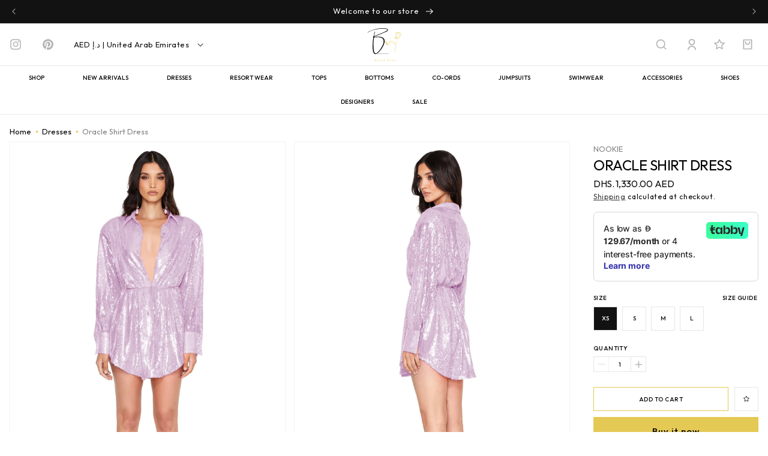

--- FILE ---
content_type: text/html; charset=utf-8
request_url: https://bellarosedxb.com/products/coracle-shirt-dress
body_size: 83539
content:
<!doctype html>
<html class="no-js" lang="en">
  <head>
    <meta name="google-site-verification" content="91Bw3XDH-P9AFtBto_9ul7k_DA3kaOu91liX8BNe-u8" />
    <script>
      (function(w,d,s,l,i){w[l]=w[l]||[];w[l].push({'gtm.start':
      new Date().getTime(),event:'gtm.js'});var f=d.getElementsByTagName(s)[0],
      j=d.createElement(s),dl=l!='dataLayer'?'&l='+l:'';j.async=true;j.src=
      'https://www.googletagmanager.com/gtm.js?id='+i+dl;f.parentNode.insertBefore(j,f);
      })(window,document,'script','dataLayer','GTM-P97G7JHW');
    </script>
    <meta charset="utf-8">
    <meta http-equiv="X-UA-Compatible" content="IE=edge">
    <meta name="viewport" content="width=device-width,initial-scale=1">
    <meta name="theme-color" content="">
    <link rel="canonical" href="https://bellarosedxb.com/products/coracle-shirt-dress"><link rel="icon" type="image/png" href="//bellarosedxb.com/cdn/shop/files/logo-white.svg?crop=center&height=32&v=1707932973&width=32"><link rel="preconnect" href="https://fonts.shopifycdn.com" crossorigin><title>Oracle Shirt Dress</title>

    
      <meta name="description" content="Add a touch of sparkle to your wardrobe with our glittering Oracle Shirt Dress. Crafted from a luxe transparent sequin with coloured lining, fully functional buttons and a satin waist tie to cinch and flatter the figure. Note: This style may lose some sequin due to the delicate nature of the fabric. Please treat with c">
    

    

<meta property="og:site_name" content=" Bella Rose">
<meta property="og:url" content="https://bellarosedxb.com/products/coracle-shirt-dress">
<meta property="og:title" content="Oracle Shirt Dress">
<meta property="og:type" content="product">
<meta property="og:description" content="Add a touch of sparkle to your wardrobe with our glittering Oracle Shirt Dress. Crafted from a luxe transparent sequin with coloured lining, fully functional buttons and a satin waist tie to cinch and flatter the figure. Note: This style may lose some sequin due to the delicate nature of the fabric. Please treat with c"><meta property="og:image" content="http://bellarosedxb.com/cdn/shop/files/ORACLEDRESSLILAC.webp?v=1749732327">
  <meta property="og:image:secure_url" content="https://bellarosedxb.com/cdn/shop/files/ORACLEDRESSLILAC.webp?v=1749732327">
  <meta property="og:image:width" content="1350">
  <meta property="og:image:height" content="2025"><meta property="og:price:amount" content="1,330.00">
  <meta property="og:price:currency" content="AED"><meta name="twitter:card" content="summary_large_image">
<meta name="twitter:title" content="Oracle Shirt Dress">
<meta name="twitter:description" content="Add a touch of sparkle to your wardrobe with our glittering Oracle Shirt Dress. Crafted from a luxe transparent sequin with coloured lining, fully functional buttons and a satin waist tie to cinch and flatter the figure. Note: This style may lose some sequin due to the delicate nature of the fabric. Please treat with c">


    <script src="//bellarosedxb.com/cdn/shop/t/3/assets/constants.js?v=58251544750838685771707932506" defer="defer"></script>
    <script src="//bellarosedxb.com/cdn/shop/t/3/assets/pubsub.js?v=158357773527763999511707932507" defer="defer"></script>
    <script src="//bellarosedxb.com/cdn/shop/t/3/assets/global.js?v=40820548392383841591707932506" defer="defer"></script><script src="//bellarosedxb.com/cdn/shop/t/3/assets/animations.js?v=88693664871331136111707932504" defer="defer"></script><link rel="preconnect" href="https://fonts.googleapis.com">
    <link rel="preconnect" href="https://fonts.gstatic.com" crossorigin>
    <link href="https://fonts.googleapis.com/css2?family=Outfit:wght@300;400;500;600;700" rel="stylesheet">

    <script>window.performance && window.performance.mark && window.performance.mark('shopify.content_for_header.start');</script><meta name="google-site-verification" content="5UNBvc3KUWP2YLcoVFnh3RO699f0loRSTlFHXG04kGc">
<meta id="shopify-digital-wallet" name="shopify-digital-wallet" content="/85032829212/digital_wallets/dialog">
<meta name="shopify-checkout-api-token" content="d7e68fb9aa50f7ae4b49497172f8d05a">
<meta id="in-context-paypal-metadata" data-shop-id="85032829212" data-venmo-supported="false" data-environment="production" data-locale="en_US" data-paypal-v4="true" data-currency="AED">
<link rel="alternate" type="application/json+oembed" href="https://bellarosedxb.com/products/coracle-shirt-dress.oembed">
<script async="async" src="/checkouts/internal/preloads.js?locale=en-AE"></script>
<script id="shopify-features" type="application/json">{"accessToken":"d7e68fb9aa50f7ae4b49497172f8d05a","betas":["rich-media-storefront-analytics"],"domain":"bellarosedxb.com","predictiveSearch":true,"shopId":85032829212,"locale":"en"}</script>
<script>var Shopify = Shopify || {};
Shopify.shop = "082b91-3.myshopify.com";
Shopify.locale = "en";
Shopify.currency = {"active":"AED","rate":"1.0"};
Shopify.country = "AE";
Shopify.theme = {"name":"Bellarose","id":164729028892,"schema_name":"Bella Rose","schema_version":"1.0.0","theme_store_id":null,"role":"main"};
Shopify.theme.handle = "null";
Shopify.theme.style = {"id":null,"handle":null};
Shopify.cdnHost = "bellarosedxb.com/cdn";
Shopify.routes = Shopify.routes || {};
Shopify.routes.root = "/";</script>
<script type="module">!function(o){(o.Shopify=o.Shopify||{}).modules=!0}(window);</script>
<script>!function(o){function n(){var o=[];function n(){o.push(Array.prototype.slice.apply(arguments))}return n.q=o,n}var t=o.Shopify=o.Shopify||{};t.loadFeatures=n(),t.autoloadFeatures=n()}(window);</script>
<script id="shop-js-analytics" type="application/json">{"pageType":"product"}</script>
<script defer="defer" async type="module" src="//bellarosedxb.com/cdn/shopifycloud/shop-js/modules/v2/client.init-shop-cart-sync_C5BV16lS.en.esm.js"></script>
<script defer="defer" async type="module" src="//bellarosedxb.com/cdn/shopifycloud/shop-js/modules/v2/chunk.common_CygWptCX.esm.js"></script>
<script type="module">
  await import("//bellarosedxb.com/cdn/shopifycloud/shop-js/modules/v2/client.init-shop-cart-sync_C5BV16lS.en.esm.js");
await import("//bellarosedxb.com/cdn/shopifycloud/shop-js/modules/v2/chunk.common_CygWptCX.esm.js");

  window.Shopify.SignInWithShop?.initShopCartSync?.({"fedCMEnabled":true,"windoidEnabled":true});

</script>
<script>(function() {
  var isLoaded = false;
  function asyncLoad() {
    if (isLoaded) return;
    isLoaded = true;
    var urls = ["https:\/\/shy.elfsight.com\/p\/platform.js?shop=082b91-3.myshopify.com"];
    for (var i = 0; i < urls.length; i++) {
      var s = document.createElement('script');
      s.type = 'text/javascript';
      s.async = true;
      s.src = urls[i];
      var x = document.getElementsByTagName('script')[0];
      x.parentNode.insertBefore(s, x);
    }
  };
  if(window.attachEvent) {
    window.attachEvent('onload', asyncLoad);
  } else {
    window.addEventListener('load', asyncLoad, false);
  }
})();</script>
<script id="__st">var __st={"a":85032829212,"offset":14400,"reqid":"651b34b3-b8ca-45ed-8297-9655c19867f2-1768840126","pageurl":"bellarosedxb.com\/products\/coracle-shirt-dress","u":"f003a868f25d","p":"product","rtyp":"product","rid":9018838450460};</script>
<script>window.ShopifyPaypalV4VisibilityTracking = true;</script>
<script id="captcha-bootstrap">!function(){'use strict';const t='contact',e='account',n='new_comment',o=[[t,t],['blogs',n],['comments',n],[t,'customer']],c=[[e,'customer_login'],[e,'guest_login'],[e,'recover_customer_password'],[e,'create_customer']],r=t=>t.map((([t,e])=>`form[action*='/${t}']:not([data-nocaptcha='true']) input[name='form_type'][value='${e}']`)).join(','),a=t=>()=>t?[...document.querySelectorAll(t)].map((t=>t.form)):[];function s(){const t=[...o],e=r(t);return a(e)}const i='password',u='form_key',d=['recaptcha-v3-token','g-recaptcha-response','h-captcha-response',i],f=()=>{try{return window.sessionStorage}catch{return}},m='__shopify_v',_=t=>t.elements[u];function p(t,e,n=!1){try{const o=window.sessionStorage,c=JSON.parse(o.getItem(e)),{data:r}=function(t){const{data:e,action:n}=t;return t[m]||n?{data:e,action:n}:{data:t,action:n}}(c);for(const[e,n]of Object.entries(r))t.elements[e]&&(t.elements[e].value=n);n&&o.removeItem(e)}catch(o){console.error('form repopulation failed',{error:o})}}const l='form_type',E='cptcha';function T(t){t.dataset[E]=!0}const w=window,h=w.document,L='Shopify',v='ce_forms',y='captcha';let A=!1;((t,e)=>{const n=(g='f06e6c50-85a8-45c8-87d0-21a2b65856fe',I='https://cdn.shopify.com/shopifycloud/storefront-forms-hcaptcha/ce_storefront_forms_captcha_hcaptcha.v1.5.2.iife.js',D={infoText:'Protected by hCaptcha',privacyText:'Privacy',termsText:'Terms'},(t,e,n)=>{const o=w[L][v],c=o.bindForm;if(c)return c(t,g,e,D).then(n);var r;o.q.push([[t,g,e,D],n]),r=I,A||(h.body.append(Object.assign(h.createElement('script'),{id:'captcha-provider',async:!0,src:r})),A=!0)});var g,I,D;w[L]=w[L]||{},w[L][v]=w[L][v]||{},w[L][v].q=[],w[L][y]=w[L][y]||{},w[L][y].protect=function(t,e){n(t,void 0,e),T(t)},Object.freeze(w[L][y]),function(t,e,n,w,h,L){const[v,y,A,g]=function(t,e,n){const i=e?o:[],u=t?c:[],d=[...i,...u],f=r(d),m=r(i),_=r(d.filter((([t,e])=>n.includes(e))));return[a(f),a(m),a(_),s()]}(w,h,L),I=t=>{const e=t.target;return e instanceof HTMLFormElement?e:e&&e.form},D=t=>v().includes(t);t.addEventListener('submit',(t=>{const e=I(t);if(!e)return;const n=D(e)&&!e.dataset.hcaptchaBound&&!e.dataset.recaptchaBound,o=_(e),c=g().includes(e)&&(!o||!o.value);(n||c)&&t.preventDefault(),c&&!n&&(function(t){try{if(!f())return;!function(t){const e=f();if(!e)return;const n=_(t);if(!n)return;const o=n.value;o&&e.removeItem(o)}(t);const e=Array.from(Array(32),(()=>Math.random().toString(36)[2])).join('');!function(t,e){_(t)||t.append(Object.assign(document.createElement('input'),{type:'hidden',name:u})),t.elements[u].value=e}(t,e),function(t,e){const n=f();if(!n)return;const o=[...t.querySelectorAll(`input[type='${i}']`)].map((({name:t})=>t)),c=[...d,...o],r={};for(const[a,s]of new FormData(t).entries())c.includes(a)||(r[a]=s);n.setItem(e,JSON.stringify({[m]:1,action:t.action,data:r}))}(t,e)}catch(e){console.error('failed to persist form',e)}}(e),e.submit())}));const S=(t,e)=>{t&&!t.dataset[E]&&(n(t,e.some((e=>e===t))),T(t))};for(const o of['focusin','change'])t.addEventListener(o,(t=>{const e=I(t);D(e)&&S(e,y())}));const B=e.get('form_key'),M=e.get(l),P=B&&M;t.addEventListener('DOMContentLoaded',(()=>{const t=y();if(P)for(const e of t)e.elements[l].value===M&&p(e,B);[...new Set([...A(),...v().filter((t=>'true'===t.dataset.shopifyCaptcha))])].forEach((e=>S(e,t)))}))}(h,new URLSearchParams(w.location.search),n,t,e,['guest_login'])})(!0,!0)}();</script>
<script integrity="sha256-4kQ18oKyAcykRKYeNunJcIwy7WH5gtpwJnB7kiuLZ1E=" data-source-attribution="shopify.loadfeatures" defer="defer" src="//bellarosedxb.com/cdn/shopifycloud/storefront/assets/storefront/load_feature-a0a9edcb.js" crossorigin="anonymous"></script>
<script data-source-attribution="shopify.dynamic_checkout.dynamic.init">var Shopify=Shopify||{};Shopify.PaymentButton=Shopify.PaymentButton||{isStorefrontPortableWallets:!0,init:function(){window.Shopify.PaymentButton.init=function(){};var t=document.createElement("script");t.src="https://bellarosedxb.com/cdn/shopifycloud/portable-wallets/latest/portable-wallets.en.js",t.type="module",document.head.appendChild(t)}};
</script>
<script data-source-attribution="shopify.dynamic_checkout.buyer_consent">
  function portableWalletsHideBuyerConsent(e){var t=document.getElementById("shopify-buyer-consent"),n=document.getElementById("shopify-subscription-policy-button");t&&n&&(t.classList.add("hidden"),t.setAttribute("aria-hidden","true"),n.removeEventListener("click",e))}function portableWalletsShowBuyerConsent(e){var t=document.getElementById("shopify-buyer-consent"),n=document.getElementById("shopify-subscription-policy-button");t&&n&&(t.classList.remove("hidden"),t.removeAttribute("aria-hidden"),n.addEventListener("click",e))}window.Shopify?.PaymentButton&&(window.Shopify.PaymentButton.hideBuyerConsent=portableWalletsHideBuyerConsent,window.Shopify.PaymentButton.showBuyerConsent=portableWalletsShowBuyerConsent);
</script>
<script>
  function portableWalletsCleanup(e){e&&e.src&&console.error("Failed to load portable wallets script "+e.src);var t=document.querySelectorAll("shopify-accelerated-checkout .shopify-payment-button__skeleton, shopify-accelerated-checkout-cart .wallet-cart-button__skeleton"),e=document.getElementById("shopify-buyer-consent");for(let e=0;e<t.length;e++)t[e].remove();e&&e.remove()}function portableWalletsNotLoadedAsModule(e){e instanceof ErrorEvent&&"string"==typeof e.message&&e.message.includes("import.meta")&&"string"==typeof e.filename&&e.filename.includes("portable-wallets")&&(window.removeEventListener("error",portableWalletsNotLoadedAsModule),window.Shopify.PaymentButton.failedToLoad=e,"loading"===document.readyState?document.addEventListener("DOMContentLoaded",window.Shopify.PaymentButton.init):window.Shopify.PaymentButton.init())}window.addEventListener("error",portableWalletsNotLoadedAsModule);
</script>

<script type="module" src="https://bellarosedxb.com/cdn/shopifycloud/portable-wallets/latest/portable-wallets.en.js" onError="portableWalletsCleanup(this)" crossorigin="anonymous"></script>
<script nomodule>
  document.addEventListener("DOMContentLoaded", portableWalletsCleanup);
</script>

<link id="shopify-accelerated-checkout-styles" rel="stylesheet" media="screen" href="https://bellarosedxb.com/cdn/shopifycloud/portable-wallets/latest/accelerated-checkout-backwards-compat.css" crossorigin="anonymous">
<style id="shopify-accelerated-checkout-cart">
        #shopify-buyer-consent {
  margin-top: 1em;
  display: inline-block;
  width: 100%;
}

#shopify-buyer-consent.hidden {
  display: none;
}

#shopify-subscription-policy-button {
  background: none;
  border: none;
  padding: 0;
  text-decoration: underline;
  font-size: inherit;
  cursor: pointer;
}

#shopify-subscription-policy-button::before {
  box-shadow: none;
}

      </style>
<script id="sections-script" data-sections="header" defer="defer" src="//bellarosedxb.com/cdn/shop/t/3/compiled_assets/scripts.js?v=729"></script>
<script>window.performance && window.performance.mark && window.performance.mark('shopify.content_for_header.end');</script>


    <style data-shopify>
      @font-face {
  font-family: Assistant;
  font-weight: 400;
  font-style: normal;
  font-display: swap;
  src: url("//bellarosedxb.com/cdn/fonts/assistant/assistant_n4.9120912a469cad1cc292572851508ca49d12e768.woff2") format("woff2"),
       url("//bellarosedxb.com/cdn/fonts/assistant/assistant_n4.6e9875ce64e0fefcd3f4446b7ec9036b3ddd2985.woff") format("woff");
}

      @font-face {
  font-family: Assistant;
  font-weight: 700;
  font-style: normal;
  font-display: swap;
  src: url("//bellarosedxb.com/cdn/fonts/assistant/assistant_n7.bf44452348ec8b8efa3aa3068825305886b1c83c.woff2") format("woff2"),
       url("//bellarosedxb.com/cdn/fonts/assistant/assistant_n7.0c887fee83f6b3bda822f1150b912c72da0f7b64.woff") format("woff");
}

      
      
      @font-face {
  font-family: Assistant;
  font-weight: 400;
  font-style: normal;
  font-display: swap;
  src: url("//bellarosedxb.com/cdn/fonts/assistant/assistant_n4.9120912a469cad1cc292572851508ca49d12e768.woff2") format("woff2"),
       url("//bellarosedxb.com/cdn/fonts/assistant/assistant_n4.6e9875ce64e0fefcd3f4446b7ec9036b3ddd2985.woff") format("woff");
}


      
        :root,
        .color-background-1 {
          --color-background: 255,255,255;
        
          --gradient-background: #ffffff;
        

        

        --color-foreground: 18,18,18;
        --color-background-contrast: 191,191,191;
        --color-shadow: 18,18,18;
        --color-button: 229,201,85;
        --color-button-text: 0,0,0;
        --color-secondary-button: 255,255,255;
        --color-secondary-button-text: 18,18,18;
        --color-link: 18,18,18;
        --color-badge-foreground: 18,18,18;
        --color-badge-background: 255,255,255;
        --color-badge-border: 18,18,18;
        --payment-terms-background-color: rgb(255 255 255);
      }
      
        
        .color-background-2 {
          --color-background: 243,243,243;
        
          --gradient-background: #f3f3f3;
        

        

        --color-foreground: 18,18,18;
        --color-background-contrast: 179,179,179;
        --color-shadow: 18,18,18;
        --color-button: 229,201,85;
        --color-button-text: 0,0,0;
        --color-secondary-button: 243,243,243;
        --color-secondary-button-text: 18,18,18;
        --color-link: 18,18,18;
        --color-badge-foreground: 18,18,18;
        --color-badge-background: 243,243,243;
        --color-badge-border: 18,18,18;
        --payment-terms-background-color: rgb(243 243 243);
      }
      
        
        .color-inverse {
          --color-background: 36,40,51;
        
          --gradient-background: #242833;
        

        

        --color-foreground: 255,255,255;
        --color-background-contrast: 47,52,66;
        --color-shadow: 18,18,18;
        --color-button: 229,201,85;
        --color-button-text: 0,0,0;
        --color-secondary-button: 36,40,51;
        --color-secondary-button-text: 255,255,255;
        --color-link: 255,255,255;
        --color-badge-foreground: 255,255,255;
        --color-badge-background: 36,40,51;
        --color-badge-border: 255,255,255;
        --payment-terms-background-color: rgb(36 40 51);
      }
      
        
        .color-accent-1 {
          --color-background: 18,18,18;
        
          --gradient-background: #121212;
        

        

        --color-foreground: 255,255,255;
        --color-background-contrast: 146,146,146;
        --color-shadow: 18,18,18;
        --color-button: 229,201,85;
        --color-button-text: 0,0,0;
        --color-secondary-button: 18,18,18;
        --color-secondary-button-text: 255,255,255;
        --color-link: 255,255,255;
        --color-badge-foreground: 255,255,255;
        --color-badge-background: 18,18,18;
        --color-badge-border: 255,255,255;
        --payment-terms-background-color: rgb(18 18 18);
      }
      
        
        .color-accent-2 {
          --color-background: 51,79,180;
        
          --gradient-background: #334fb4;
        

        

        --color-foreground: 255,255,255;
        --color-background-contrast: 23,35,81;
        --color-shadow: 18,18,18;
        --color-button: 229,201,85;
        --color-button-text: 0,0,0;
        --color-secondary-button: 51,79,180;
        --color-secondary-button-text: 255,255,255;
        --color-link: 255,255,255;
        --color-badge-foreground: 255,255,255;
        --color-badge-background: 51,79,180;
        --color-badge-border: 255,255,255;
        --payment-terms-background-color: rgb(51 79 180);
      }
      

      body, .color-background-1, .color-background-2, .color-inverse, .color-accent-1, .color-accent-2 {
        color: #000;
        background-color: rgb(var(--color-background));
      }

      :root {
        --font-body-family: Outfit, sans-serif;
        --font-body-style: normal;
        --font-body-weight: 400;
        --font-body-weight-bold: 700;

        --font-heading-family: Outfit, sans-serif;
        --font-heading-style: normal;
        --font-heading-weight: 400;

        --font-body-scale: 1.0;
        --font-heading-scale: 1.0;

        --media-padding: px;
        --media-border-opacity: 0.05;
        --media-border-width: 1px;
        --media-radius: 0px;
        --media-shadow-opacity: 0.0;
        --media-shadow-horizontal-offset: 0px;
        --media-shadow-vertical-offset: 4px;
        --media-shadow-blur-radius: 5px;
        --media-shadow-visible: 0;

        --page-width: 120rem;
        --page-width-margin: 0rem;

        --product-card-image-padding: 0.0rem;
        --product-card-corner-radius: 0.0rem;
        --product-card-text-alignment: left;
        --product-card-border-width: 0.0rem;
        --product-card-border-opacity: 0.1;
        --product-card-shadow-opacity: 0.0;
        --product-card-shadow-visible: 0;
        --product-card-shadow-horizontal-offset: 0.0rem;
        --product-card-shadow-vertical-offset: 0.4rem;
        --product-card-shadow-blur-radius: 0.5rem;

        --collection-card-image-padding: 0.0rem;
        --collection-card-corner-radius: 0.0rem;
        --collection-card-text-alignment: left;
        --collection-card-border-width: 0.0rem;
        --collection-card-border-opacity: 0.1;
        --collection-card-shadow-opacity: 0.0;
        --collection-card-shadow-visible: 0;
        --collection-card-shadow-horizontal-offset: 0.0rem;
        --collection-card-shadow-vertical-offset: 0.4rem;
        --collection-card-shadow-blur-radius: 0.5rem;

        --blog-card-image-padding: 0.0rem;
        --blog-card-corner-radius: 0.0rem;
        --blog-card-text-alignment: left;
        --blog-card-border-width: 0.0rem;
        --blog-card-border-opacity: 0.1;
        --blog-card-shadow-opacity: 0.0;
        --blog-card-shadow-visible: 0;
        --blog-card-shadow-horizontal-offset: 0.0rem;
        --blog-card-shadow-vertical-offset: 0.4rem;
        --blog-card-shadow-blur-radius: 0.5rem;

        --badge-corner-radius: 0.0rem;

        --popup-border-width: 1px;
        --popup-border-opacity: 0.1;
        --popup-corner-radius: 0px;
        --popup-shadow-opacity: 0.05;
        --popup-shadow-horizontal-offset: 0px;
        --popup-shadow-vertical-offset: 4px;
        --popup-shadow-blur-radius: 5px;

        --drawer-border-width: 1px;
        --drawer-border-opacity: 0.1;
        --drawer-shadow-opacity: 0.0;
        --drawer-shadow-horizontal-offset: 0px;
        --drawer-shadow-vertical-offset: 4px;
        --drawer-shadow-blur-radius: 5px;

        --spacing-sections-desktop: 0px;
        --spacing-sections-mobile: 0px;

        --grid-desktop-vertical-spacing: 0px;
        --grid-desktop-horizontal-spacing: 0px;
        --grid-mobile-vertical-spacing: 0px;
        --grid-mobile-horizontal-spacing: 0px;

        --text-boxes-border-opacity: 0.1;
        --text-boxes-border-width: 0px;
        --text-boxes-radius: 0px;
        --text-boxes-shadow-opacity: 0.0;
        --text-boxes-shadow-visible: 0;
        --text-boxes-shadow-horizontal-offset: 0px;
        --text-boxes-shadow-vertical-offset: 4px;
        --text-boxes-shadow-blur-radius: 5px;

        --buttons-radius: 0px;
        --buttons-radius-outset: 0px;
        --buttons-border-width: 1px;
        --buttons-border-opacity: 1.0;
        --buttons-shadow-opacity: 0.0;
        --buttons-shadow-visible: 0;
        --buttons-shadow-horizontal-offset: 0px;
        --buttons-shadow-vertical-offset: 4px;
        --buttons-shadow-blur-radius: 5px;
        --buttons-border-offset: 0px;

        --inputs-radius: 0px;
        --inputs-border-width: 1px;
        --inputs-border-opacity: 0.55;
        --inputs-shadow-opacity: 0.0;
        --inputs-shadow-horizontal-offset: 0px;
        --inputs-margin-offset: 0px;
        --inputs-shadow-vertical-offset: 0px;
        --inputs-shadow-blur-radius: 5px;
        --inputs-radius-outset: 0px;

        --variant-pills-radius: 0px;
        --variant-pills-border-width: 1px;
        --variant-pills-border-opacity: 0.55;
        --variant-pills-shadow-opacity: 0.0;
        --variant-pills-shadow-horizontal-offset: 0px;
        --variant-pills-shadow-vertical-offset: 4px;
        --variant-pills-shadow-blur-radius: 5px;
      }

      *,
      *::before,
      *::after {
        box-sizing: inherit;
      }

      html {
        box-sizing: border-box;
        font-size: calc(var(--font-body-scale) * 62.5%);
        height: 100%;
      }

      body {
        display: grid;
        grid-template-rows: auto auto 1fr auto;
        grid-template-columns: 100%;
        min-height: 100%;
        margin: 0;
        font-size: 1.5rem;
        line-height: calc(1 + 0.8 / var(--font-body-scale));
        font-family: var(--font-body-family);
        font-style: var(--font-body-style);
        font-weight: var(--font-body-weight);
      }

      @media screen and (min-width: 750px) {
        body {
          font-size: 1.6rem;
        }
      }
    </style>

    <link href="//bellarosedxb.com/cdn/shop/t/3/assets/base.css?v=114683678404897025211709136488" rel="stylesheet" type="text/css" media="all" />
    <link href="//bellarosedxb.com/cdn/shop/t/3/assets/bella-style.css?v=155523213646718017991755607842" rel="stylesheet" type="text/css" media="all" />
<link rel="preload" as="font" href="//bellarosedxb.com/cdn/fonts/assistant/assistant_n4.9120912a469cad1cc292572851508ca49d12e768.woff2" type="font/woff2" crossorigin><link rel="preload" as="font" href="//bellarosedxb.com/cdn/fonts/assistant/assistant_n4.9120912a469cad1cc292572851508ca49d12e768.woff2" type="font/woff2" crossorigin><link href="//bellarosedxb.com/cdn/shop/t/3/assets/component-localization-form.css?v=143319823105703127341707932505" rel="stylesheet" type="text/css" media="all" />
      <script src="//bellarosedxb.com/cdn/shop/t/3/assets/localization-form.js?v=161644695336821385561707932506" defer="defer"></script><link
        rel="stylesheet"
        href="//bellarosedxb.com/cdn/shop/t/3/assets/component-predictive-search.css?v=118923337488134913561707932505"
        media="print"
        onload="this.media='all'"
      ><script>
      document.documentElement.className = document.documentElement.className.replace('no-js', 'js');
      if (Shopify.designMode) {
        document.documentElement.classList.add('shopify-design-mode');
      }
    </script>
    <script src="//bellarosedxb.com/cdn/shop/t/3/assets/Wishlist.js?v=135523046163997450691707932509" defer="defer"></script>
  <!-- BEGIN app block: shopify://apps/libautech-announcement-bar/blocks/bar/8ea43a38-a0f3-44fd-a5f1-2e0cf21d7b38 -->
  <!-- googleoff: index -->

  <div
    id="announcement-bar"
    class="dynamic-font"
    style="justify-content: center; align-items: center; display: none; z-index: 1000; position: relative"
  >
    <div
      id="announcement-bar-content"
      style="display: flex; gap: 0px 10px; justify-content: center; align-items: center; text-align:center;"
    >
      <p id="announcement-bar-text"></p>
      
    </div>
  </div>
  <!-- googleon: index -->

  <style>
    @media (max-width: 650px) {
      #announcement-bar-close-button {
        top: auto !important;
        transform: translateY(0) !important;
        bottom: 0px !important;
      }
    }
  </style>

  <script>
    let LBTA_neededFonts = {}; // gets populated after bar is picked
    // Function to dynamically load a Google Font and apply it to a specified class
    function LBTA_loadGoogleFont(fontFamily, targetClass) {
      const formattedFontFamily = fontFamily.replace(/\s+/g, '+');
      const fontLink = document.createElement('link');
      fontLink.rel = 'stylesheet';
      fontLink.href = `https://fonts.googleapis.com/css2?family=${formattedFontFamily}:wght@400;700&display=swap`;
      document.head.appendChild(fontLink);

      fontLink.onload = function () {
        // Check if the target class exists in the DOM
        let targetElements = document.querySelectorAll(`.${targetClass}`);

        if (targetElements.length > 0) {
          // Apply the font to existing elements with the target class
          targetElements.forEach((element) => {
            element.style.fontFamily = `"${fontFamily}", sans-serif`;
          });
        } else {
          // If the class doesn't exist, create a style element to define the class
          const style = document.createElement('style');
          style.innerHTML = `.${targetClass} { font-family: "${fontFamily}", sans-serif; }`;
          document.head.appendChild(style);
        }
      };
    }
  </script>

  <!-- BEGIN app snippet: overrides -->
<script>
  
  
</script>

<!-- END app snippet -->
  <!-- BEGIN app snippet: targeting --><script>
  function LBTA_getURL() {
    let url = window.location.href;
    var domainPosition = url.indexOf('//') + 2;
    var slashPosition = url.indexOf('/', domainPosition);
    return url.substring(slashPosition);
  }
  const LBTA_URL = LBTA_getURL();
  const LBTA_referrer = LBTA_getRefferer();

  function LBTA_isMobileDevice() {
    const userAgent = navigator.userAgent;
    const mobileKeywords = ['Android', 'webOS', 'iPhone', 'iPad', 'iPod', 'BlackBerry', 'Windows Phone'];

    return mobileKeywords.some((keyword) => userAgent.includes(keyword));
  }

  function LBTA_getProductID() {
    //cut off ? get params
    let cutURL = LBTA_URL.split('?')[0];
    //cut off /products/
    cutURL = cutURL.split('/').pop();
    return cutURL;
  }

  function LBTA_getRefferer() {
    return document.referrer;
  }

  async function LBTA_getFilteredBar(bars) {
    let matchingBars = [];

    for (let i = 0; i < bars.length; i++) {
      const currentBar = bars[i];

      if (!currentBar.status) {
        continue;
      }


      const targetSettings = currentBar.targeting;

      const countryCheck = await LBTA_doCountryCheck(targetSettings.excludedLocations, targetSettings.includedLocations);
      if (
        LBTA_doDeviceCheck(targetSettings.device) &&
        countryCheck &&
        LBTA_doPageCheck(targetSettings.includedPages, targetSettings.excludedPages, targetSettings.includedProducts, targetSettings.excludedProducts) &&
        LBTA_doReffererCheck(targetSettings.referal) &&
        LBTA_doTimeCheck(targetSettings.timeTargeting) &&
        LBTA_wasBarDismissed(currentBar.id) == false
      ) {
        matchingBars.push(currentBar);
      } else {
        console.log("bar failed filter: ", currentBar);
        console.log("device: ", LBTA_doDeviceCheck(targetSettings.device));
        console.log("country: ", countryCheck);
        console.log("page: ", LBTA_doPageCheck(targetSettings.includedPages, targetSettings.excludedPages, targetSettings.includedProducts, targetSettings.excludedProducts));
        console.log("refferer: ", LBTA_doReffererCheck(targetSettings.referal));
        console.log("time: ", LBTA_doTimeCheck(targetSettings.timeTargeting));
        console.log("dismissed: ", LBTA_wasBarDismissed(currentBar.id), LBTA_wasBarDismissed(currentBar.id) == false);
      }
    }
    if (matchingBars.length == 0) {
      return null;
    }

    let highestPriority = matchingBars[0];
    for (bar of matchingBars) {
      if (parseInt(bar.targeting.priority) > parseInt(highestPriority.targeting.priority)) {
        highestPriority = bar;
      }
    }

    return highestPriority;
  }

  function LBTA_doDeviceCheck(device) {
    if (device == 'Desktop') {
      return !LBTA_isMobileDevice();
    }
    if (device == 'Mobile') {
      return LBTA_isMobileDevice();
    }
    return true;
  }

  //returns true if passes filter false if fails
  async function LBTA_doCountryCheck(excludedLocations, includedLocations) {
    if (excludedLocations.length == 0 && includedLocations.length == 0) {
      return true;
    }
    if (excludedLocations[0] == "None" && (includedLocations[0] == "AllCountries" || includedLocations[0] == "All Countries")) {
      return true;
    }

    let country = localStorage.getItem("LBTA_country");
    let code = localStorage.getItem("LBTA_code");

    // If we don't have the data in localStorage, fetch it
    if (!country || !code) {
      try {
        const response = await fetch(`/apps/${LBTA_PROXY_PATH}/country`);
        const data = await response.json();

        country = data.country;
        code = data.code;

        // Save to localStorage for future use
        localStorage.setItem("LBTA_country", country);
        localStorage.setItem("LBTA_code", code);
      } catch (error) {
        console.error('Error fetching country data:', error);
      }
    }

    //we still check country for backwards compatability
    if (excludedLocations.includes(country) || excludedLocations.includes(code)) {
      console.log('excluded');
      return false;
    }
    if (includedLocations.includes(country) || includedLocations.includes(code) || includedLocations.includes("AllCountries") || includedLocations.includes("All Countries")) {
      return true
    }
    console.log('country isint in included');
    return false;
  }

  function LBTA_doPageCheck(includedPages, excludedPages, includedProducts, excludedProducts) {
    if (includedPages == undefined || excludedPages == undefined) {
      return true;
    }
    if ((includedPages.length == 0 && excludedPages.length == 0) || ((includedPages[0].type == "AllPages") && (excludedPages.length == 0))) {
      return true;
    }

    const doCheck = function (pages, products, ifNull) {
      let hasFailed = true
      if (pages.length == 0) {
        return ifNull;
      }
      for (let i = 0; i < pages.length; i++) {
        console.log("url ", LBTA_URL);
        console.log("product id", LBTA_getProductID());
        if (pages[i].type == 'Homepage') {
          if (LBTA_URL.split('?')[0] == '/') {
            return true;
          }
        }
        if (pages[i].type == 'PageURL') {
          let isFullLink = pages[i].data.includes('http');
          let urls = pages[i].data.split(',');
          if (isFullLink) {
            console.log("full link", window.location.href);
            if (urls.includes(window.location.href)) {
              return true;
            }
          } else {
            for (let j = 0; j < urls.length; j++) {
              let targetUrl = urls[j].trim();  // Trim in case there are any extra spaces

              // If the LBTA_URL doesn't start with a "/", add it
              if (targetUrl.charAt(0) != '/') {
                targetUrl = '/' + targetUrl;
              }
              let urlParts = targetUrl.split("/");
              if (urlParts[urlParts.length - 1] == "^") {
                // 2 bcs we cut off /^
                targetUrl = targetUrl.substring(0, targetUrl.length - 2);

                if (!LBTA_URL.includes(targetUrl)) {
                  continue;
                }
                console.log("LBTA_URL", LBTA_URL.split("/").length, urlParts.length);
                if (LBTA_URL.split("/").length == urlParts.length || LBTA_URL.split("/").length + 1 == urlParts.length) {
                  return true;
                }
              } else {
                // Standard LBTA_URL matching for those without "^"
                if (targetUrl === LBTA_URL) {
                  return true;
                }
              }
            }
          }
        }
        if (pages[i].type == 'KeywordsURL') {
          let urls = pages[i].data.split(',');
          for (let j = 0; j < urls.length; j++) {
            if (LBTA_URL.includes(urls[j])) {
              return true;
            }
          }
        }
        if (pages[i].type == 'ProductPage') {
          let isThisProductPage = false;
          for (let j = 0; j < pages[i].data.length; j++) {
            if (pages[i].data[j].handle == LBTA_getProductID()) {
              isThisProductPage = true;
              break;
            }
          }
          return isThisProductPage;
        }
        hasFailed = true;
      }
      console.log("hasFailed", hasFailed);
      return !hasFailed;
    };


    let included = null;
    if (includedPages.length == 0 || includedPages[0].type == "AllPages") {
      included = true;
    } else {
      included = doCheck(includedPages, includedProducts, true);
    }
    let excluded = !doCheck(excludedPages, excludedProducts, false);

    console.log("included-excluded: ", included, excluded);

    return included && excluded;
  }

  function LBTA_doReffererCheck(referrers) {
    if (referrers == undefined) {
      return true;
    }
    if (referrers.length == 0) {
      return true;
    }
    for (let i = 0; i < referrers.length; i++) {
      if (referrers[i].url == LBTA_referrer) {
        return true;
      }
    }
    return false;
  }

  function LBTA_doTimeCheck(timeTargeting) {
    // If time targeting is not configured or not enabled, pass the check
    if (!timeTargeting || !timeTargeting.enabled) {
      return true;
    }

    const now = new Date();
    let hour, minute;

    if (timeTargeting.timezone === 'LOCAL') {
      // Use visitor's local time
      hour = now.getHours();
      minute = now.getMinutes();
    } else {
      // Use specified timezone
      try {
        const formatter = new Intl.DateTimeFormat('en-US', {
          timeZone: timeTargeting.timezone,
          hour: 'numeric',
          minute: 'numeric',
          hour12: false
        });
        const parts = formatter.formatToParts(now);
        hour = parseInt(parts.find(p => p.type === 'hour').value);
        minute = parseInt(parts.find(p => p.type === 'minute').value);
      } catch (e) {
        // Fallback to local time if timezone is invalid
        console.error('Invalid timezone, falling back to local time:', e);
        hour = now.getHours();
        minute = now.getMinutes();
      }
    }

    const currentMinutes = hour * 60 + minute;
    const [startH, startM] = timeTargeting.startTime.split(':').map(Number);
    const [endH, endM] = timeTargeting.endTime.split(':').map(Number);
    const startMinutes = startH * 60 + startM;
    const endMinutes = endH * 60 + endM;

    // Handle overnight ranges (when start > end, e.g., 22:00 to 02:00)
    if (startMinutes > endMinutes) {
      return currentMinutes >= startMinutes || currentMinutes <= endMinutes;
    }

    return currentMinutes >= startMinutes && currentMinutes <= endMinutes;
  }

  function LBTA_wasBarDismissed(barId) {
    try {
      const dismissed = JSON.parse(localStorage.getItem("LBTA_dismissed") || "{}");
      return dismissed[barId] === true;
    } catch (e) {
      return false;
    }
  }

</script><!-- END app snippet -->
  <!-- BEGIN app snippet: positionHandling --><script>
    /**
     * Position Handling for Announcement Bars
     * Handles: position overrides, bottom positioning, sticky positioning, store overrides
     */

    function LBTA_applyPositionOverride(element, override) {
        return new Promise((resolve) => {
            const checkAndApply = () => {
                const target = document.querySelector(override.target);
                if (target) {
                    const newElement = element.cloneNode(true);

                    if (override.position === "before") {
                        target.before(newElement);
                    } else if (override.position === "after") {
                        target.after(newElement);
                    } else if (override.position === "replace") {
                        target.replaceWith(newElement);
                    }

                    element.remove();
                    resolve(newElement);
                } else {
                    console.error("Target not found for position override:", override.target);
                    resolve(element);
                }
            };

            if (document.readyState === 'loading') {
                document.addEventListener('DOMContentLoaded', checkAndApply, false);
            } else {
                checkAndApply();
            }
        });
    }

    function LBTA_moveToBottom(element) {
        return new Promise((resolve) => {
            const checkAndMove = () => {
                document.body.appendChild(element);
                element.style.position = "fixed";
                element.style.width = "100%";
                element.style.bottom = "0";
                resolve(element);
            };

            if (document.readyState === 'loading') {
                document.addEventListener('DOMContentLoaded', checkAndMove, false);
            } else {
                checkAndMove();
            }
        });
    }

    function LBTA_applyStickyPosition(element, settings, storeOverrides) {
        return new Promise((resolve) => {
            const applySticky = () => {
                // Check for store-specific sticky override
                if (storeOverrides?.sticky && !storeOverrides?.sticky?.supported) {
                    const sticky = storeOverrides.sticky;
                    let target;

                    if (sticky.target.charAt(0) == "." || sticky.target.charAt(0) == "#") {
                        target = document.querySelector(sticky.target);
                    } else {
                        target = document.getElementsByTagName(sticky.target)[0];
                    }

                    if (!target) {
                        console.error("Target not found for sticky override:", sticky.target);
                        element.style.position = "sticky";
                        element.style.top = "0";
                        resolve(element);
                        return;
                    }

                    if (sticky.position === "before") {
                        target.before(element);
                    } else if (sticky.position === "after") {
                        target.after(element);
                    } else if (sticky.position === "replace") {
                        target.replaceWith(element);
                    }

                    resolve(element);
                    return;
                }

                // Default sticky handling with sticky-header detection
                const stickyHeader = document.getElementsByTagName('sticky-header');

                // Hacky fix for sticky header - update CSS variable
                if (stickyHeader.length > 0 && settings.barSize) {
                    const getNumber = (string) => {
                        return parseInt(string.replace("px", ""));
                    };

                    const currentHeight = getNumber(
                        getComputedStyle(document.documentElement).getPropertyValue('--header-height') || "0"
                    );
                    const barHeight = getNumber(window.LBTA_barSizes?.[settings.barSize] || "45px");

                    document.documentElement.style.setProperty(
                        '--header-height',
                        (currentHeight + barHeight) + "px"
                    );

                    stickyHeader[0].prepend(element);
                } else {
                    // Fallback to standard sticky
                    element.style.position = "sticky";
                    element.style.top = "0";
                }

                resolve(element);
            };

            if (document.readyState === 'loading') {
                document.addEventListener('DOMContentLoaded', applySticky, false);
            } else {
                applySticky();
            }
        });
    }

    /**
     * Main function to apply all position logic to an element
     * @param {HTMLElement} element - The bar element (React root or Liquid bar)
     * @param {Object} barData - Bar configuration with settings and overrides
     * @returns {Promise<HTMLElement>} The final positioned element
     */
    async function LBTA_applyPositionLogic(element, barData) {
        const settings = barData.settings;
        const overrides = barData.overrides;

        // Priority 1: Position Override (custom CSS selector)
        if (overrides?.position) {
            console.log("Applying position override:", overrides.position);
            return await LBTA_applyPositionOverride(element, overrides.position);
        }

        // Priority 2: Bottom Position, non sticky bottom is in bar.liquid for now
        if (settings.position === "Bottom" && settings.sticky) {
            console.log("Applying bottom position");
            return await LBTA_moveToBottom(element, barData);
        }

        // Priority 3: Sticky Position (with theme detection)
        if (settings.sticky && settings.position !== "Bottom") {
            console.log("Applying sticky position");
            return await LBTA_applyStickyPosition(element, settings, window.LBTA_storeOverrides);
        }

        // Default: Element stays at insertion point
        return element;
    }

    /**
     * Legacy function for backward compatibility
     * Used by old Liquid bars (if any remain)
     */
    function LBTA_setWholeBarSettings(settings, element) {
        element.style.zIndex = "1000";
        let shouldBeVisible = true;
        let shouldResolve = true;

        return new Promise(async (resolve, reject) => {
            // Apply position logic
            const positionedElement = await LBTA_applyPositionLogic(element, {
                settings: settings,
                overrides: window.LBTA_chosenBar?.overrides
            });

            // Handle show timing (scroll % and delay)
            if (settings.showBar && settings.showBar.includes("%")) {
                let percentage = parseInt(settings.showBar.replace("%", ""));
                shouldBeVisible = false;

                window.addEventListener('scroll', function () {
                    const scrollHeight = document.body.scrollHeight;
                    const currentPercentage = (window.scrollY + window.innerHeight) / scrollHeight * 100;

                    if (currentPercentage > percentage) {
                        positionedElement.style.display = "flex";
                    } else {
                        positionedElement.style.display = "none";
                    }
                }, false);
            } else if (settings.showBar && settings.showBar.includes("s")) {
                let seconds = parseInt(settings.showBar.replace("s", ""));
                shouldBeVisible = false;
                setTimeout(function () {
                    positionedElement.style.display = "flex";
                }, seconds * 1000);
            }

            if (shouldBeVisible) {
                positionedElement.style.display = "flex";
            }

            resolve(positionedElement);
        });
    }
</script><!-- END app snippet -->

  <!-- BEGIN app snippet: cartWatcher --><script>
    if (typeof CartWatcher === "undefined") {
        window.CartWatcher = class CartWatcher {
            constructor() {
                this.observer = null;
                this.cartChangedHandlers = [];
                this.firstTimeFlag = true;
                this.init();
            }

            init() {
                this.emitCartChanges().then(() => {
                    this.observeCartChanges();
                });
            }

            addCartChangedListener(handler) {
                this.cartChangedHandlers.push(handler);
                window.addEventListener("cart_changed", handler);
            }

            removeCartChangedListener(handler) {
                const index = this.cartChangedHandlers.indexOf(handler);
                if (index > -1) {
                    this.cartChangedHandlers.splice(index, 1);
                }
                window.removeEventListener("cart_changed", handler);
            }

            disconnect() {
                if (this.observer) {
                    this.observer.disconnect();
                    this.observer = null;
                }

                this.cartChangedHandlers.forEach(handler => {
                    window.removeEventListener("cart_changed", handler);
                });
                this.cartChangedHandlers = [];

                this.firstTimeFlag = true;
            }

            async fetchCart() {
                var response = await fetch('/cart.js');
                return response.json();
            }

            storeCart(cart) {
                localStorage.setItem('cart', JSON.stringify(cart));
            }

            storedCart() {
                return JSON.parse(localStorage.getItem('cart')) || { items: [] };
            }

            findCartChanges(oldCart, newCart) {
                var onlyInLeft = (l, r) => l.filter(li => !r.some(ri => li.key == ri.key));
                let result = {
                    added: onlyInLeft(newCart.items, oldCart.items),
                    removed: onlyInLeft(oldCart.items, newCart.items),
                };

                oldCart.items.forEach(oi => {
                    var ni = newCart.items.find(i => i.key == oi.key && i.quantity != oi.quantity);
                    if (!ni) return;
                    let quantity = ni.quantity - oi.quantity;
                    let item = { ...ni };
                    item.quantity = Math.abs(quantity);
                    quantity > 0
                        ? result.added.push(item)
                        : result.removed.push(item)
                });

                return result;
            }

            async emitCartChanges() {
                var newCart = await this.fetchCart();
                var oldCart = this.storedCart();
                var changes = this.findCartChanges(oldCart, newCart);

                var event = new CustomEvent("cart_changed", {
                    cart: newCart,
                    detail: { cart: newCart, changes, firstTime: this.firstTimeFlag }
                });
                window.dispatchEvent(event);

                this.firstTimeFlag = false;
                this.storeCart(newCart);
            }

            observeCartChanges() {
                this.observer = new PerformanceObserver((list) => {
                    list.getEntries().forEach((entry) => {
                        var isValidRequestType = ['xmlhttprequest', 'fetch'].includes(entry.initiatorType);
                        var isCartChangeRequest = /\/cart\//.test(entry.name);
                        if (isValidRequestType && isCartChangeRequest) {
                            this.emitCartChanges();
                        }
                    });
                });
                this.observer.observe({ entryTypes: ["resource"] });
            }
        }
    } else {
        console.warn("LBTA: CartWatcher already defined, skipping redefinition.");
    }

    window.LBTCartWatcher = window.LBTCartWatcher || new window.CartWatcher(); // upsell could have


    function LBTA_SetupUpsellCartListener() {
        const upsellCartHandler = async (e) => {
            if (e.detail.firstTime) {
                return;
            }
            const cart = e.detail.cart;
            const oldCartEmbed = window.LBTACart;
            //refactor it to match the liquid output
            window.LBTACart = e.detail.cart.items.map(item => {
                let tags = [];
                if (window?.LBTACart?.id == item.product_id) {
                    tags = window.LBTACart.tags;
                } else if (oldCartEmbed.find(i => i.id == item.product_id)) {
                    tags = oldCartEmbed.find(i => i.id == item.product_id).tags;
                }
                return {
                    id: item.product_id,
                    variants: [{ id: item.variant_id }],
                    final_line_price: item.final_line_price,
                    tags
                };
            });
        };

        window.addEventListener("cart_changed", upsellCartHandler);
    }

    LBTA_SetupUpsellCartListener();

</script><!-- END app snippet -->

  <script>

  const LBTA_PROXY_PATH = "ann-bar"

  // Bar size constants for position handling (header height adjustments)
  const LBTA_barSizes = {
    "Minimal": "6px",
    "Small": "45px",
    "Medium": "60px",
    "Large": "75px"
  };
  window.LBTA_barSizes = LBTA_barSizes;

  
  var LBTA_metafields = [{"name":"Rotating bar Campaign #1","type":"rot-bar","status":false,"bars":[{"id":0,"messageSettings":{"text":"BLACK FRIDAY SALE UP TO 60% OFF AT CHECKOUT","size":"16","font":"Theme","fontWeight":"normal","textDecoration":"none","fontStyle":"normal","color":"ffffff"},"callToActionSettings":{"text":"SHOP NOW","buttonSize":"12","buttonType":"Button","buttonStyle":"Rectangle","url":"https://bellarosedxb.com/collections/new-arrivals","buttonColor":"ffffff","textColor":"000000"},"barStyleSettings":{"barColor":"000000","barGradient":"None"},"actualId":1}],"targeting":{"includedPages":[{"type":"AllPages","data":[]}],"excludedPages":[],"includedLocations":["All Countries"],"excludedLocations":["None"],"device":"AllDevices","priority":0,"referal":[],"timeTargeting":{"enabled":false,"timezone":"Asia/Dubai","startTime":"09:00","endTime":"17:00"}},"settings":{"sticky":false,"showBar":"Immediately","barSize":"Large","position":"Top","scrollable":false,"speed":22},"id":"cTQ2OkoJ"}];
  

  const LBTA_targetingStatus = "pro" != "Free";
  console.log("%cLibau Ann-Bar extension: v2.0.3"
    , "font-size: 16px; color: #806FBF; background: #fff; border-radius:4px; padding: 0 2px; font-weight: bold;");
  console.log(
    `%cTargeting: ${LBTA_targetingStatus ? 'Enabled' : 'Disabled'}`,
    `font-size: 16px; color: ${LBTA_targetingStatus ? '#28a745' : '#dc3545'}; background: #fff; border-radius:4px; padding: 0 2px; font-weight: bold;`, LBTA_metafields
  );


  
  window.LBTA_currencyRates = {"availableCurrencies":[{"code":"EUR","name":"Euro","symbol":"€","weight":0},{"code":"USD","name":"US Dollar","symbol":"$","weight":-1},{"code":"GBP","name":"Pound Sterling","symbol":"£","weight":-2},{"code":"CAD","name":"Canadian Dollar","symbol":"$","weight":-3},{"code":"AUD","name":"Australian Dollar","symbol":"$","weight":-4},{"code":"PKR","name":"Pakistan Rupee","symbol":"₨","weight":null},{"code":"NIO","name":"Cordoba Oro","symbol":"C$","weight":null},{"code":"NOK","name":"Norwegian Krone","symbol":"kr","weight":null},{"code":"NPR","name":"Nepalese Rupee","symbol":"₨","weight":null},{"code":"NZD","name":"New Zealand Dollar","symbol":"$","weight":null},{"code":"OMR","name":"Rial Omani","symbol":"﷼","weight":null},{"code":"PAB","name":"Balboa","symbol":null,"weight":null},{"code":"PEN","name":"Nuevo Sol","symbol":"S/.","weight":null},{"code":"PGK","name":"Kina","symbol":null,"weight":null},{"code":"PHP","name":"Philippine Peso","symbol":"Php","weight":null},{"code":"NAD","name":"Dollar","symbol":null,"weight":null},{"code":"PLN","name":"Zloty","symbol":"zł","weight":null},{"code":"PYG","name":"Guarani","symbol":"Gs","weight":null},{"code":"QAR","name":"Qatari Rial","symbol":"﷼","weight":null},{"code":"RON","name":"New Leu","symbol":"lei","weight":null},{"code":"RSD","name":"Serbian Dinar","symbol":"Дин.","weight":null},{"code":"RUB","name":"Russian Ruble","symbol":"руб","weight":null},{"code":"RWF","name":"Rwanda Franc","symbol":null,"weight":null},{"code":"MNT","name":"Tugrik","symbol":"₮","weight":null},{"code":"LRD","name":"Liberian Dollar","symbol":"$","weight":null},{"code":"LSL","name":"Loti","symbol":null,"weight":null},{"code":"LTL","name":"Lithuanian Litas","symbol":"Lt","weight":null},{"code":"LVL","name":"Latvian Lats","symbol":"Ls","weight":null},{"code":"LYD","name":"Libyan Dinar","symbol":null,"weight":null},{"code":"MAD","name":"Moroccan Dirham","symbol":null,"weight":null},{"code":"MDL","name":"Moldovan Leu","symbol":null,"weight":null},{"code":"MGA","name":"Malagasy Ariary","symbol":null,"weight":null},{"code":"MKD","name":"Denar","symbol":"ден","weight":null},{"code":"MMK","name":"Kyat","symbol":null,"weight":null},{"code":"NGN","name":"Naira","symbol":"₦","weight":null},{"code":"MOP","name":"Pataca","symbol":null,"weight":null},{"code":"MRO","name":"Ouguiya","symbol":null,"weight":null},{"code":"MUR","name":"Mauritius Rupee","symbol":"₨","weight":null},{"code":"MVR","name":"Rufiyaa","symbol":null,"weight":null},{"code":"MWK","name":"Kwacha","symbol":null,"weight":null},{"code":"MXN","name":"Peso","symbol":null,"weight":null},{"code":"MYR","name":"Malaysian Ringgit","symbol":"RM","weight":null},{"code":"MZN","name":"Metical","symbol":"MT","weight":null},{"code":"SBD","name":"Solomon Islands Dollar","symbol":"$","weight":null},{"code":"WST","name":"Samoan tālā","symbol":"SAT","weight":null},{"code":"TWD","name":"New Taiwan Dollar","symbol":"NT$","weight":null},{"code":"TZS","name":"Tanzanian Shilling","symbol":null,"weight":null},{"code":"UAH","name":"Hryvnia","symbol":"₴","weight":null},{"code":"UGX","name":"Uganda Shilling","symbol":null,"weight":null},{"code":"UYU","name":"Peso","symbol":null,"weight":null},{"code":"UZS","name":"Uzbekistan Sum","symbol":"лв","weight":null},{"code":"VEF","name":"Bolivar Fuerte","symbol":"Bs","weight":null},{"code":"VND","name":"Dong","symbol":"₫","weight":null},{"code":"VUV","name":"Vatu","symbol":null,"weight":null},{"code":"TTD","name":"Trinidad and Tobago Dollar","symbol":"TT$","weight":null},{"code":"XAF","name":"CFA Franc BEAC","symbol":null,"weight":null},{"code":"XCD","name":"East Caribbean Dollar","symbol":"$","weight":null},{"code":"XOF","name":"CFA Franc BCEAO","symbol":null,"weight":null},{"code":"XPF","name":"CFP Franc","symbol":null,"weight":null},{"code":"YER","name":"Yemeni Rial","symbol":"﷼","weight":null},{"code":"ZAR","name":"Rand","symbol":"R","weight":null},{"code":"ZMK","name":"Zambian Kwacha","symbol":null,"weight":null},{"code":"ZMW","name":"Zambian kwacha","symbol":"ZK","weight":null},{"code":"ZWL","name":"Zimbabwean dollar","symbol":"$","weight":null},{"code":"STD","name":"Dobra","symbol":null,"weight":null},{"code":"LAK","name":"Kip","symbol":"₭","weight":null},{"code":"SCR","name":"Seychelles Rupee","symbol":"₨","weight":null},{"code":"SDG","name":"Sudanese Pound","symbol":null,"weight":null},{"code":"SEK","name":"Swedish Krona","symbol":"kr","weight":null},{"code":"SGD","name":"Singapore Dollar","symbol":"$","weight":null},{"code":"SHP","name":"St Helena Pound","symbol":"£","weight":null},{"code":"SLL","name":"Leone","symbol":null,"weight":null},{"code":"SOS","name":"Somali Shilling","symbol":"S","weight":null},{"code":"SRD","name":"Surinam Dollar","symbol":"$","weight":null},{"code":"SAR","name":"Saudi Riyal","symbol":"﷼","weight":null},{"code":"SVC","name":"Salvadoran Colon","symbol":null,"weight":null},{"code":"SYP","name":"Syrian Pound","symbol":"£","weight":null},{"code":"SZL","name":"Lilangeni","symbol":null,"weight":null},{"code":"THB","name":"Baht","symbol":"฿","weight":null},{"code":"TJS","name":"Somoni","symbol":null,"weight":null},{"code":"TMT","name":"Manat","symbol":null,"weight":null},{"code":"TND","name":"Tunisian Dinar","symbol":null,"weight":null},{"code":"TOP","name":"Pa'anga","symbol":null,"weight":null},{"code":"TRY","name":"Turkish Lira","symbol":"TL","weight":null},{"code":"COP","name":"Peso","symbol":null,"weight":null},{"code":"BWP","name":"Pula","symbol":"P","weight":null},{"code":"BYN","name":"Belarusian Rouble","symbol":"Br","weight":null},{"code":"BYR","name":"Belarussian Ruble","symbol":"p.","weight":null},{"code":"BZD","name":"Belize Dollar","symbol":"BZ$","weight":null},{"code":"CDF","name":"Congolese Franc","symbol":null,"weight":null},{"code":"CHF","name":"Swiss Franc","symbol":"CHF","weight":null},{"code":"CLF","name":"Unidad de Fomento","symbol":"UF","weight":null},{"code":"CLP","name":"Chilean Peso","symbol":null,"weight":null},{"code":"CNY","name":"Yuan Renminbi","symbol":"¥","weight":null},{"code":"BTN","name":"Bhutanese ngultrum","symbol":"Nu.","weight":null},{"code":"CRC","name":"Costa Rican Colon","symbol":"₡","weight":null},{"code":"CUC","name":"Cuban convertible peso","symbol":"$","weight":null},{"code":"CUP","name":"Cuban Peso","symbol":null,"weight":null},{"code":"CVE","name":"Cape Verde Escudo","symbol":null,"weight":null},{"code":"CZK","name":"Czech Koruna","symbol":"Kč","weight":null},{"code":"DJF","name":"Djibouti Franc","symbol":null,"weight":null},{"code":"DKK","name":"Danish Krone","symbol":"kr","weight":null},{"code":"DOP","name":"Dominican Peso","symbol":"RD$","weight":null},{"code":"DZD","name":"Algerian Dinar","symbol":null,"weight":null},{"code":"BBD","name":"Barbados Dollar","symbol":"$","weight":null},{"code":"AFN","name":"Afghani","symbol":"؋","weight":null},{"code":"ALL","name":"Lek","symbol":"Lek","weight":null},{"code":"AMD","name":"Armenian Dram","symbol":null,"weight":null},{"code":"ANG","name":"Netherlands Antillian Guilder","symbol":"ƒ","weight":null},{"code":"AOA","name":"Kwanza","symbol":null,"weight":null},{"code":"ARS","name":"Argentine Peso","symbol":"$","weight":null},{"code":"AWG","name":"Aruban florin","symbol":"ƒ","weight":null},{"code":"AZN","name":"Azerbaijanian Manat","symbol":"ман","weight":null},{"code":"BAM","name":"Convertible Marks","symbol":"KM","weight":null},{"code":"EGP","name":"Egyptian Pound","symbol":"£","weight":null},{"code":"BDT","name":"Taka","symbol":null,"weight":null},{"code":"BGN","name":"Bulgarian Lev","symbol":"лв","weight":null},{"code":"BHD","name":"Bahraini Dinar","symbol":null,"weight":null},{"code":"BIF","name":"Burundi Franc","symbol":null,"weight":null},{"code":"BMD","name":"Bermudian Dollar","symbol":"$","weight":null},{"code":"BND","name":"Brunei Dollar","symbol":"$","weight":null},{"code":"BOB","name":"Boliviano","symbol":null,"weight":null},{"code":"BRL","name":"Brazilian Real","symbol":"R$","weight":null},{"code":"BSD","name":"Bahamian Dollar","symbol":"$","weight":null},{"code":"KGS","name":"Som","symbol":"лв","weight":null},{"code":"INR","name":"Indian Rupee","symbol":null,"weight":null},{"code":"IQD","name":"Iraqi Dinar","symbol":null,"weight":null},{"code":"IRR","name":"Iranian Rial","symbol":"﷼","weight":null},{"code":"ISK","name":"Iceland Krona","symbol":"kr","weight":null},{"code":"JEP","name":"Jersey pound","symbol":"£","weight":null},{"code":"JMD","name":"Jamaican Dollar","symbol":"J$","weight":null},{"code":"JOD","name":"Jordanian Dinar","symbol":null,"weight":null},{"code":"JPY","name":"Yen","symbol":"¥","weight":null},{"code":"KES","name":"Kenyan Shilling","symbol":null,"weight":null},{"code":"IMP","name":"Isle of Man Pound","symbol":"£","weight":null},{"code":"KHR","name":"Riel","symbol":"៛","weight":null},{"code":"KMF","name":"Comoro Franc","symbol":null,"weight":null},{"code":"KPW","name":"North Korean Won","symbol":"₩","weight":null},{"code":"KRW","name":"Won","symbol":"₩","weight":null},{"code":"KWD","name":"Kuwaiti Dinar","symbol":null,"weight":null},{"code":"KYD","name":"Cayman Islands Dollar","symbol":"$","weight":null},{"code":"KZT","name":"Tenge","symbol":"лв","weight":null},{"code":"AED","name":"UAE Dirham","symbol":null,"weight":null},{"code":"LBP","name":"Lebanese Pound","symbol":"£","weight":null},{"code":"GNF","name":"Guinea Franc","symbol":null,"weight":null},{"code":"ERN","name":"Eritrean nakfa","symbol":"Nfk","weight":null},{"code":"ETB","name":"Ethiopian Birr","symbol":null,"weight":null},{"code":"FJD","name":"Fiji Dollar","symbol":"$","weight":null},{"code":"FKP","name":"Falkland Islands Pound","symbol":"£","weight":null},{"code":"GEL","name":"Lari","symbol":null,"weight":null},{"code":"GGP","name":"Guernsey pound","symbol":null,"weight":null},{"code":"GHS","name":"Cedi","symbol":null,"weight":null},{"code":"GIP","name":"Gibraltar Pound","symbol":"£","weight":null},{"code":"GMD","name":"Dalasi","symbol":null,"weight":null},{"code":"LKR","name":"Sri Lanka Rupee","symbol":"₨","weight":null},{"code":"GTQ","name":"Quetzal","symbol":"Q","weight":null},{"code":"GYD","name":"Guyana Dollar","symbol":"$","weight":null},{"code":"HKD","name":"Hong Kong Dollar","symbol":"$","weight":null},{"code":"HNL","name":"Lempira","symbol":"L","weight":null},{"code":"HRK","name":"Croatian Kuna","symbol":"kn","weight":null},{"code":"HTG","name":"Gourde","symbol":null,"weight":null},{"code":"HUF","name":"Forint","symbol":"Ft","weight":null},{"code":"IDR","name":"Rupiah","symbol":"Rp","weight":null},{"code":"ILS","name":"New Israeli Sheqel","symbol":"₪","weight":null}],"rates":{"base":"EUR","rates":{"AED":4.262168,"AFN":79.403783,"ALL":97.09089,"AMD":443.186648,"ANG":2.077157,"AOA":1064.236879,"ARS":1525.554483,"AUD":1.807143,"AWG":2.090465,"AZN":1.975754,"BAM":1.956649,"BBD":2.336534,"BDT":141.071235,"BGN":1.95714,"BHD":0.437554,"BIF":3460.327497,"BMD":1.160564,"BND":1.495662,"BOB":8.016307,"BRL":6.353973,"BSD":1.160114,"BTC":1.0333299e-05,"BTN":101.454913,"BWP":15.59957,"BYN":3.90733,"BYR":22747.049894,"BZD":2.32736,"CAD":1.614368,"CDF":3325.014793,"CHF":0.937971,"CLF":0.028744,"CLP":1127.639134,"CNY":8.333314,"CNH":8.336834,"COP":4681.482136,"CRC":585.159044,"CUC":1.160564,"CUP":30.75494,"CVE":110.312884,"CZK":24.576505,"DJF":206.577,"DKK":7.464491,"DOP":72.372038,"DZD":150.960791,"EGP":56.246257,"ERN":17.408457,"ETB":164.527873,"EUR":1,"FJD":2.641385,"FKP":0.865127,"GBP":0.865015,"GEL":3.127677,"GGP":0.865127,"GHS":12.789276,"GIP":0.865127,"GMD":83.56095,"GNF":10057.365637,"GTQ":8.895861,"GYD":242.602172,"HKD":9.071651,"HNL":30.348173,"HRK":7.536239,"HTG":151.797199,"HUF":395.99135,"IDR":19008.23568,"ILS":3.946155,"IMP":0.865127,"INR":101.55981,"IQD":1519.459557,"IRR":48801.70665,"ISK":143.411043,"JEP":0.865127,"JMD":185.970725,"JOD":0.822817,"JPY":172.582214,"KES":149.852092,"KGS":101.465075,"KHR":4651.959167,"KMF":490.341842,"KPW":1044.471148,"KRW":1614.16434,"KWD":0.355074,"KYD":0.966707,"KZT":623.59606,"LAK":25139.370803,"LBP":104389.664112,"LKR":350.111974,"LRD":232.597958,"LSL":20.467584,"LTL":3.426843,"LVL":0.702013,"LYD":6.294732,"MAD":10.499167,"MDL":19.54123,"MGA":5137.119228,"MKD":61.566724,"MMK":2436.731798,"MNT":4174.882193,"MOP":9.343535,"MRU":46.264082,"MUR":53.513734,"MVR":17.883916,"MWK":2011.547161,"MXN":21.742982,"MYR":4.906281,"MZN":74.157968,"NAD":20.467584,"NGN":1782.103291,"NIO":42.68853,"NOK":11.836352,"NPR":162.325062,"NZD":1.99825,"OMR":0.446185,"PAB":1.160079,"PEN":4.073268,"PGK":4.903086,"PHP":66.144595,"PKR":329.117861,"PLN":4.263296,"PYG":8407.649539,"QAR":4.228499,"RON":5.053675,"RSD":117.20645,"RUB":93.513633,"RWF":1679.207196,"SAR":4.354923,"SBD":9.536371,"SCR":17.128122,"SDG":696.916424,"SEK":11.177145,"SGD":1.495752,"SHP":0.912021,"SLE":27.042948,"SLL":24336.439621,"SOS":662.979213,"SRD":44.078024,"STD":24021.326872,"STN":24.510851,"SVC":10.150406,"SYP":15090.025867,"SZL":20.45844,"THB":37.880781,"TJS":11.078766,"TMT":4.061973,"TND":3.406279,"TOP":2.718157,"TRY":47.599751,"TTD":7.877487,"TWD":35.440717,"TZS":2895.606417,"UAH":47.946999,"UGX":4133.830006,"USD":1.160564,"UYU":46.429754,"UZS":14401.251203,"VES":160.107781,"VND":30580.855342,"VUV":139.618327,"WST":3.142143,"XAF":656.233372,"XAG":0.030559,"XAU":0.000349,"XCD":3.136482,"XCG":2.090826,"XDR":0.815128,"XOF":656.2362,"XPF":119.331742,"YER":278.764508,"ZAR":20.463768,"ZMK":10446.459969,"ZMW":26.826067,"ZWL":373.70106},"timestamp":1755863956}};
  
  window.LBTA_currencyRates = LBTA_currencyRates;

  
  var LBTA_storeOverrides = null;
  

  var LBTA_shopCurrency = "AED";

  window.LBTACart = [];

  
  



  window.LBTA_ProcessedBars = [];

  let LBTA_chosenBar = null;
  let LBTA_renderIterations = 0;
  async function LBTA_run() {
    console.log("Processing", LBTA_metafields.length, "bars");
    // Process all bars in parallel
    const promises = LBTA_metafields.map(async (bar) => {
      try {
        // Skip if already processed
        if (LBTA_ProcessedBars.includes(bar.id)) {
          console.log("Bar already processed, skipping", bar.id);
          return null;
        }

        const result = await LBTA_getFilteredBar([bar]);

        if (result) {
          LBTA_drawBar(result);
          window.LBTA_ProcessedBars.push(result.id);
          return result;
        } else {
          // Mark as processed even if it didn't pass filtering
          window.LBTA_ProcessedBars.push(bar.id);
          return null;
        }
      } catch (err) {
        console.log('Error processing bar', bar.id, err);
        window.LBTA_ProcessedBars.push(bar.id);
        return null;
      }
    });

  }
  LBTA_run();

  function LBTA_drawBar(result) {
    if (!result) return
    LBTA_chosenBar = result; // so can be grabbed from elsewhere, wonky but works

    //Pull out what fonts are needed
    for (let i = 0; i < result.bars.length; i++) {
      let bar = result.bars[i];
      let messageSettings = bar.messageSettings;
      if (messageSettings.font != "Theme") {
        if (!LBTA_neededFonts[messageSettings.font]) {
          let font = messageSettings.font
          let key = "ann-bar-" + font.toLowerCase().replace(/\s+/g, '-');
          LBTA_neededFonts[font] = key;
          LBTA_loadGoogleFont(messageSettings.font, key);
        }
      }
    }
    if (result.type == "ann-bar") {
      LBTA_ReactInit(result);
      return
    }

    if (result.type == "rot-bar") {
      LBTA_ReactInit(result);
      return
    }

    if (result.type == "ship-bar") {
      window.LBTASharedMinShippingAmount = result.shippingMin;
      window.LBTASharedBaseCurrency = result.baseCurrency;
      LBTA_ReactInit(result);
      return
    }

    if (result.type == "ship-bar-cart") {
      LBTA_ReactInit(result);
      return
    }
  } 
  
  async function LBTA_addTargetForReact(barData, elementId) {
    const targetElement = document.createElement('div');
    targetElement.id = elementId;

    // Special case: Cart drawer positioning
    if (barData.type === "ship-bar-cart") {
      const waitForElement = (selectorPositions, timeout = 5000) => {
        return new Promise((resolve) => {
          // Check if any element already exists
          for (const [selector, position] of Object.entries(selectorPositions)) {
            const element = document.querySelector(selector);
            if (element) {
              resolve({ element, position });
              return;
            }
          }

          const observer = new MutationObserver(() => {
            // Check for any matching element
            for (const [selector, position] of Object.entries(selectorPositions)) {
              const element = document.querySelector(selector);
              if (element) {
                observer.disconnect();
                resolve({ element, position });
                return;
              }
            }
          });

          observer.observe(document.body, {
            childList: true,
            subtree: true
          });

          setTimeout(() => {
            observer.disconnect();
            resolve(null);
          }, timeout);
        });
      };

      const result = await waitForElement({
        '.drawer__header': 'afterend',
        '.cart-items__wrapper': 'afterbegin',
        ".offcanvas-header": "afterend"
      });

      if (result) {
        const { element, position } = result;
        element.insertAdjacentElement(position, targetElement);
      }

      return targetElement;
    }

    // Basic positioning (top or bottom)
    if (barData.settings?.position === "Bottom") {
      // Wait for DOM if needed
      if (document.readyState === 'loading') {
        await new Promise(resolve => {
          document.addEventListener('DOMContentLoaded', resolve, { once: true });
        });
      }
      document.body.appendChild(targetElement);
    } else {
      // Insert at top
      document.body.insertBefore(targetElement, document.body.firstChild);
    }

    // Apply advanced positioning (overrides, sticky, etc.)
    const finalElement = await LBTA_applyPositionLogic(targetElement, barData);

    return finalElement;
  }

  async function LBTA_rerenderReactBars() {
    window.LBTARendered = window.LBTARendered || {};
    // reactInit if the target div no longer exists, aka something else deleted it
    for (const [barId, rendered] of Object.entries(window.LBTARendered)) {
      const target = document.getElementById(barId);
      if (!target) {
        window.LBTARendered[barId] = false;
        await LBTA_ReactInit(window.LBTAContext[barId]);
      }
    }
  }

  async function LBTA_ReactInit(barData) {
    const embedElementId = `lbta-${barData.id}`;
    await LBTA_addTargetForReact(barData, embedElementId);
    window.LBTAContext = window.LBTAContext || {};
    window.LBTAContext[embedElementId] = {
      ...barData
    };

    <!-- BEGIN app snippet: gzippedScript -->
        let compressedScript = "H4sIAAAAAAAACuS9eXfbOPIo+v/vU9CcjB45BhHum5vxddxJJ9NZupN0ero9vgpFQRZjilRISI5j6bu/UwWQopake2bu3PN83kxH5gIChUKhNhQKWVU2VcFoUV1p6l+zi9d1Wl4x5WnO6owpT9Krgl2qRFGzqqjqWBGvT5RJVXLjhuVXUx4ro6oYQ5mzsnyc1sqTz5yVTV6VSlGlYzZW9ZP/+Z9lWisZI1fk74z8Ts4Y+ZGRnxlhnFwzsmTkipEfk7s14Ty5uCRvefIwzXK+Yp+107hZXa3K1Xz1QF/V8+nqqs7Hq+qmWc3KbFXym1Vesotsern6UlWr/13V41XOWZ0+zAlnyVldp7c0b/DvyWRRZhwg+6QxwvW7SVVrAFmp5KXCdXZRXib8orw8qRlf1KXC1t0Xn5nG9Ds2GDA6T2tW8lfVeOeO1mxWLdn5NC/GGtM33/4DWiOlfgdt1aQiOUmTu/UJNJ+LpvMkUa/ZrXpaJ/wiv4zhvmYT9bQS9+lFfolXJ/lES+urxYyVvKEFK6/49JE9GGgpzaDhmpXJ3nvnNGM0S4ti8ymx9bjUCb+ds2qisCRRW3BV6NWYTdJFwX+qq3lzlJSLotA7aLff6ghakiyrfKyYAAjcb5e5yC/1FqcV0xhJCaABq92gCd9wUsI7gas8uQMAY0bmUE0M1HIbl6Rmk7gmw+F1DFWQ4bD9O4pNMhyy9jYTF1lVNrxeZLyqYwEmGQ6XcXV6enz8d0aGwzw2LDIcLmJz3YGZYK8Hgyu6LKsxO9q+1XKd5BvQPwJxtETTDcTm/WtBb3yaNxS7kjCCN1lVcvaZJ3xT9jdRNp9oXMCgdxUPh6e/afCHwE9+bOnYwZOOjk/4d/DmWg78CT8+1vOJppUJPr7gl3rbkZIOh7JXbQP4qEVASxkULvrkASCIdjcwlxwQACBwUgKJagxb7FqDm0y2htMOHogyGR2lDcNXhCfmv9mFu/0KsTejmqXX67aDAOZ6A/ZLnNTaEXw1HgwQqHFyZOqDwe90vmimGtMHg6MUntfHx6vVGTtKruiYjapFmbE3rByzOi+v9MFA087YwVer1Y9M19I+P0iZtuE9HckDVyBFYp383nZdb68eFQBQU9Vc+5nphCW/02aaT7imkyJpC5G2F6Wci6RKtDrReMJ0Ohwu4YeRHPhrCj+cDoc/AeBl8km7W5Nax2JJDb/HFpGUviH5UidvmYafIcRwVYpqaJnOWDNPM/[base64]/EvG8IbfJW+BuczLZAY2M8FtG5rRmk8FgAn+OEnmnTcTfcyaukGWSuU6GgjyxGDaSrVYjMtd1ct0yrlEH3nUy0ok7gGKL1WoC4CcJNnt9miUV1+YkI0yP5ZSf7035weD2qOXwp1lyG48GAy1LRrRkn/nbfFQAoSMYi0FiBB2vx0FLrkm2GaNzvsfkN9hIypaWm2RIJol50rKK66RkNwpKca3SSZ6YJ/l31UkOI5KiYOxGQ/YiPUrUUVUVLAX4ew83jEzLkvx4QrRUshYQsbJckqgNh/mrrla9Z+ViNmL19rNRfpWXXF2tUtoTNEnyFr8/rZiGg5aKset+9JgzLdXh/Udy14qMOF3vldupV/QypcPh6JEJn6c4XiQVkoWk9JrdkhQo4xR/[base64]/uFaQQu+ouu6pLHxHtYMWvyo5BdOvBbWRKjFP6sGg+q5ueU91fKzXF9UltH1RXYqB4jBB4Rbb6YDgayY4Ih8MNA4CFlobDI5K1CnSvGw0Dh3iCchrYKB52bCaP2aTqmZC/[base64]/iQ9YbFQgdWG3xZM1Tczq9xwZ51RfE2zpnkHinR5woqG3W0K15vCqOFtF68TVdVJjQPGwbip9XIwwKtytQIkiA8IJ6qqw7CXm7KlXg8GJfQ+qS/45U55eKGvARoFoBFYrEAWXVhwWap6nvAjUNA4rdm8SDOmMU7UB5aq6yRNOOXVi+qG1edpwzSYoymaX6sVYKUqn1bZonm9ANHTe/C8VE9T2hR5xjQbJkx7SRgtViuN0SK5W+PdBT9GLas8rU9Lukhquog1uLhmhNF0PH6yZCV/kTeclazWOMlPr1i8ZCRHRivM3a+X6UaiShJ1yvk8fvjw5uaG3ji0qq8e2qZpPmyWV6reR8DDz0VeXmvPVvFUf0jUqapvXjWv0hl78JCojSoqR8QeJepNPuZTwOxRok7RK9HegA0tLou8aZ9OqnomL3k6el6O2Wd5O65uSvBayNu6unk7F/rDUQI+kN5dXRVMXs6rebVktSoJh+m8vr0TswJmiLBBFLbOUp5N79Y9Ku5Ew2qllS0fKpMkObKATtzLIznxBK7POK/z0YIzjcMANIz3nhAggg0oZZJYMBtLvW/xvGA9S7VjsdLcBIO0EBOwTMTdBUd2ccyQcXLamqRwdc2OjzfDQPl3JV1IvtIpgNoVZUAgp/IvAM71dQ+it+yQ0i6gGJItpZ3MyDtyQ87JY/IreUZekF/Iq0QAKKDr6Uk7li0oA5Ydosm4QOVVGCKlMETy5KJIOIp+1FkvdaINkyvQjvTBYKhxXbIjMXSvtqQ6jHY+0ZYJlxrYLFHndcUrKK3mpfJqMHhFuye0RtuQvEu0YfKq9QCAMNUHg/oCLKDsktwkw9N3p+9EjXSZFgsWw6u4RlMoO71NtAZBzhDkDPW6hg6HT2JtdipeNKg1v9KW5EaPtf6z1/iMNFuq5SvSSOCSM66Td4PBO9osRloDBYXbYkka2vCUs9VKk1fITTaejBsCQJRJTSYIDtjT+GgKRmdDh80oubjUyWwwgKdNK4o1cScrxfev6BXj37M6X7LxW3j6tK5mPZdU91H7VfcADVq81HXySTwkX69OW7aFdTJPZF/JqK0WXy4TTib6N6FquwLImM2rkpX817woXlaLslOdDr3TJDa6N9/n452PhsOp0HwOlNow2j8F3fIoSeZ7gLxhGcuXbAu73ygiyOcIAGNQsJlWi2J83hb/ZT5OOdvUc/B1i3VyoyPHW624NCDQVEFlGZ8ciSc4ujtkmIgaJKFZOulNYry+Fua6uN7RLJ/qd08HA+0pzBzQLsl5Yp6cf4c02ipq58fH+hb6h83o4vxSP2kpWdC2LA52mSind1x/B4u7qDnwsoeYfcLY/[base64]/jlUiqRX2EZJ0D7THuKVpDU45POAN4wqlNtl8/IyvS41Skec01W30M9IF7qSahrjPPJhI2lukFAWUH0nAq3W9zztued16F1ItfgS/iu9Z6d1MfH+jnTyov6kpQXx8fdHx07lYFPdzjMNE7Am7zDFSv9DvXXpIKxJ1UrunfL5fpdLhaVKuAqYvBz/U6gLccPl/p63Xd885722foAjhK1Gn1kGdgxnYMAHVNi2QC8XCxufQOzdK6lXI9x/vWd6o8POH+FFrkgW3pkUkom0VfYNlrkDOzF5RWsvH3LaImh3Czl068UtKIofPgy5VP8eflCjavVSvta0ejh5ymfFapO8v4iySIxTxbfdbS7kEsh8yQXXji1bwGApjlPkqOj2WCgzU7ntKiytACTKUlm8bw3rRxdv2PJnEAtwk8mVklAMsgRwDk8215/GlcZrh3SrGYpZ2A/w7KnttRPWLLz8knB4O7VW60iM7KkeTMYLHUCnAroYyYocAb2IvAokNw5NrbutXsLy4qrFfppxilP8U6T18uN2pMn+WDQrnDK5TeADPhUO9rgjD8qBoO8t5p5CyvOAseMpi0emz66by+0edJ/CYjH1Y7LZC7UcvRRL8Dwu4XRmSe3F4tLsgCDUbJhFbG5SBJ1DMvndbVoitu3jD8vS1Y/e/[base64]/Kp8LbjY6beneCy4U36aX5iXMQqNweA3rSSmjiyL9Cl0sRFci05wLS71E/DkLFqsIxDzurqqWdOog8FI+uL23QbyAz3eLA6NjpKEXSwuV6udWo5G4lE1l8750RGStj4YyNEataNFFpsRJ9dt1ddHWHFX/Lotrq/34yvON/5GYU4fikyQbvak87APh4v+e/Cn40NNJ/[base64]/MH1OeNJJHFzj6MRPeyEFkE4AFULa4JKEWBQ/svRTwEWMfKG3KA4L3EQowtfJP7SPYowuwCFUgQj5kfDtte6qrWeS140wBLpgG94XRZuFcFCM2NYXpIYlblzsZiTV1xlLuHTckqvkDop3ale30NHqfi1CAOYT1A8q4ReCVQBoq3VQaXlS9RGtDwb5IW/Bk7pu/WewfgduRnynfb00LsikqDGOdVJtmZ/nQJS96vbeaYzUqxV4kboa0m6hA22MSlI2hHkkxZpP6+pGYes1+TtLTPK651trYU36+JIuzRPp1BwOOw/H5h6v0Pw7bR/G7YVwJ21KfC1sCoJehGEIkVVdrI+uEzYYfNJK1LZ3ml6K5Ttx14yEgcV18pKhP1bX11v9m1R1Ju3DXhdlZJGsTVwy8Luxrp1pu3D2tZql4+8j+R3mwY+sZbI/1dUsb7YjgOSz3tdg09FRXo619l3NmqpYMk3X44bxd/mMVQtOft4dmV5s0xKUfYO3V2vSRngQxpOH2k9VXnJYDJnzRc30Byt59eBhTq6BDpYsecE0UCWvxJWpn8DAv4Sooo6fjPtmgn7HYd0RXJhYFK2GhAOLx/[base64]/EwsUZHQ6frVYa/gXmGV9ckuFwGl9crrt+sEdoo3eeDbzBGQJ8CO4u2OVGCH3p2a0NSyzynGtjvmV/Pt+WU8k7pv18fExsVGVryhNGjmphfGvwN7koT2HlJR5zTQ4w10k3OeQ6TIaC+9Up/oLCCBcXJqjpNeVaRgr9JDtKkoWs9VVysSBYxrq8xItsw7/v1rq+lk+TM3IEGJrocsl8My/lAgxYIqKC4fCZ5MdHAsnDpHsBeJvkBWf1xjMwaXF1dATBRtlaqPOwAlTfHioGpV6t2+X1o3y1kp4FYFTSR4UNN7LhuXBTJ0U7nkPgjE/SbLpVfT7RsGrRxXkyEcg7gb9484rgbxswNz9K2jLg34JIwPVaJzkIyl14VqtmfYIYTCRW8uTssKObpMnZIT/vycGnhwai5elyWSzJT/IuyE8WI3kyXKfgo9uFdE2+AldStYo4ks5qBX82FP2kJztbcnb0kyOYfM1gsBBOrWcEw0xKEa0Cq8ecnEnKkEIHliC7Wt9vTyWPvOB917V4cyf15RiE/MVl7/MX/ABUm4izQ0BpYkI/Szj+nSZMPNhU+oD3AzJPWJLxNsASNSomQiUZzgR0jnUdbMkul7rv9tOb/lNwYgs9hut3/afkOarrHIuCywz55ZZ8PxOezZ/YYPATeMLW+M2OLGXCMXkt/wg/CwI/S7onOvnCBoMvgp+Kauqtpl6xweAVtEF+ljyVJ9qZNFAA6hNQudELfSZ8n9iHs/aCI0vYnY2lfgc4f9WOCt7oSC9lbwqudblQuY1ZvofVrt2fExNW7VhyBp0RUmWrP0/YYPAE+iP7gh054QJJz0Bh6oatlQZaxltF7ChJrMHgAfT2Oa3ZpwVr+FmZz1Ko/[base64]/rpONca/tlFvwvjp/xMCDL2bTUdIFV8MC7w6Zko7mIF4sYRf1ZX/BYMy34whFH/iWMQIYi3ugDPm/vLnne3bgEwacH4BSWxUbnGKarG6jEHVrMHInz0Srdz6CXgEaLurLzWfyohdy9wv7410i2i89q0tEcug0b35a1OwNSzPeSXiw/vplv6IBHDTGvhcWolwcARbWPhGrqlxOl6dMhMjgotK2vGrDUcVf0JLgWsS0M7lKWbOJ8JYR/BWuL/KUDQZPUcRhG694OyXf3s5GVfGdulAHA3ENLKB/[base64]/QZtZPDmCjbV8uoP/5RiabRsgORqFfXNYLTdB0PmflWO5W7Dlvt7opvMbbEE9h+5K0SBaJKVhUJZfexeNRsr0/7HYjI7EfKJFaOhOaWCr/bO2crLum8l79YrfC+uqgCnFAyXsj/0AM7WDg2GKNAHEh2CgO5Uc2GHwUurU2PcBl95UuGSiJ7osaPYgnNe02DmpwDZFuNa1aO+hEmNq3HI31JRhtRxZJ+1pDvlppOeAf5tcb0evqtNIKPS40UFTE8xSrKra+nGhHhiG2VokVBGTXgNSNM6F7dFJLR9s1RCZPwJeQtSPeXb3Wkc8sUMjVPU/CcJiiK0IOtH4C/oiKzqs5mEyLvp9S09drbGwBO+gcW4Q1gLF5qLo+VEjEwL20FLzipD8qB5dA+tiQVHlxufOdZNDbI7kxsUf9GwSkHefDK9yaOs6XsHaY9L+5MC8FAW4/S6a8awfYJGBYrMzo6+2ZI+hEzotuHYLRSVoUozS73mynlbo3BOw4jk4uusL4sVid2GxJ1Ul1KXjzp115gR0/Pi4xOj0p0QfCaEGFGNSQC7aCe8nS4nU9ZvWWOO+eXpig76gQ0XEEVTT5FyYcjaCN5ifliZBHJ2W3Q/lELwX1aCLK/sK6/A5g0DE04YQBA0jKC/tyvT7R6oPTMz3AB9ANUsKE42LC1aCNwjoGGBmt9+PCvDw+3vjeut3HfXLa7+WpVot5XenkE5rvsIcyrjSYpKcQIBPnQPyk/ib9HWZw7EZ5mc6lyQrbaTZDeMK2R4DtoD6BXTUQjI7Pa9g7sNkhvNnpWMKCsmgOZqIGujGRoFxYRPL13s7t3sbm7S7tBxsmX33/cneeostFME8JzJ6oR+L8BNqx2AUkCPjNv6EZMjFpQSv0Tct0yDOePPzf2mmcZhkr+Sot8qtyhld1OsqzFaydFnnJVlk6X2VFPtdOj35K+fQXfYUpEVbjapaXaclXk7woVpOiqsYryI6wuipu51Pt9OiNvppWdf5llc/SK6YdvdVXBeOc1asCNirk5dVqltbXrNZOj56tfl39oq8ggh8bnad5yVdzsfCxaqbpnK0aXs1XsKHlmsE62OJqCnfVNVth9OHp0Qt9xeu0bGCXw2oBxIZ1Lco8q8b4lzer5WrJYG1htWQ1X91A1oSbOkdoPmunR+e6fnFm/H75kHwBBFWldlbmq3d1unpXLVYiSvF5OV+hRqs/JL/y5CF8YBrR5cMr8n03NC3ThMEhv2xLahn7dmAQtx5pOkRk4aV6+nCSF6tsylZ1On4Y9+4e6mKDEdgNnfrwdG+tWex97XRaQNm5iO7ACBCx2Nyt7+0Yy6WmE3aKqoXY//76Wzr+3ZpcqPvB3ipRvxpVvftOTCb1cn9KMP1OhJvAYk5esm5XVg8kwshdVpWT/GpRp6OCxUcmuWI87k2+3hL8hfrLq7dnT58M1WN2uQaHxKYg/1pryF4PNAO01F6LvQt8jaGAQgN6DXYB7gfZjNVH8MFuNL9PXNuJEEDPyePFaFT0dNHXu8W6tS2sno3XsqEDlKe8RsMjec1w+ZrROaubvOHJR/DE5g30Mr1CL8tbXs3nbJx8Em++32kkeQ3Py5Tncj9UwgSPes+TO1YuZkxixiJ/fkBoVqRNs16T94AtXG07kX+3pcfOdtNus1t/+FreL0z6WsY7kgqoNE/qLoZWNVQIxjesTmKkYqfbnVA3y4sUdwIdaWnyrcC0Evcaiuib7zluQeyFlQ0GNdyXVZPV+Rz3TuN76PDWDRi+qt5qr+n2hrgTLLfV8mAgQRIglCJCT4ZDpS28sfhws9ergP0H5mmRqGoMm0NVZKAY/iVeqmWlnkKYYpxJAQsb+TKhKqmleopfVeW4WowKlhV5dg3Lw/BkVIjbGJbp1KrMphBKp65W6CXKy/kCtqXhDXCjtGapulr9AusYuFGzrXoCm/tkpXidlxLYqhwVi7r/[base64]/TWRDpC+BPlB5LhZYwCJ8jtPLtS///SbStQf3/yqEvX5z9+rRH38DH5f/Aa/r1++UYn67tX36iVZ8gQVoOTRnfgeZIZYi81uSZ38zmleZsVizBqt1E8t5sSWaZ4UjKO1yiueFsN5nWfsYU3yE1EHhJyAHn0u61mt1Ce/vFFPpHs9HQy0m7wcVzcSg3LDg3hGXzx+dzZ89Xr45uzdk+H561fvn7x5+/z1K1iYOzIHg6NesecNSOSc3UDGAK5g+gdk9dCcXiR/1Erb0TcpRIHXm19YNWgDh8uuQomi7D+oVwrTzuea9dOxlZUCpWAHiwL4U9p6VEyIA3H7RWI9zDCi9f8AMCVElfznfVmtjhZ/1B+VlET9VreyhwuIUz0qDtaUwVKGUlZcydIiW4Cg3q56UlczrHxTZ5XARgxaV4tyrFV/s0xTf2iZJslll1te0O/sGyh8XpVgRedV+X11U55iLWDnQWKaZprP53l59TIv/1boca+FnXdde+1Goq33J23UAzbF2fjdtGbNtCrGcU66h+dpzd/BDIur9Zr8YzNVgbuNyPVJO2WXworB4Si3tkBjiUPN1IebgRRMfQ4gHBPPS17QV5ja4WlVz1Kuqaw0fnmrkjtMfhCrmyFtr+J8jYISSlegNWjXiTb618hN3y43oukyzQvQpCVryffKXNMJBCXeJo9uKZi/SZLkEK4OOUD65TIqLEwdstiIjAkmsWBvIY7pLP2s1UYFMfqNfJKXWvWwhnElMLZkklSPkprMk+qR+Y3xPIzoHpqIACRekJrN0rzMy6szweTnad2wp0WFG/149TT/zMYaJOBpg/Z/gqSNJU+vWNyQaYoG6ZSNf6jSIp7Ag+eczZrnJTQcz9c98fRbX+CA++Jt/oVBhoH8Czv98OBOXK3nnz+0wYhQ6Gk6y4vbGKJSSw5s8d2UzZh6qubllNU5V+UrLPyryBYpnoib1UotgSIKlYDc/Z5lVY3mVszo9gMsWTIVa3qLNCYqwutePSJPJbiciqo+/fAXAB2v1y3kvdD+v+M8geDPTRhql2zin3faP2+O9X+uH14RXKdOHsEC7mrVD07/QbtrGAe3SQMBn/AljDKrmxgdAJ0iFJeJqq5bkVEniHBSJQAC9hXma7vuqKkN5Jkgd73PiZhZNfnKTpz4Tmx1Ad6gS+E/YcgiEqDPnkTvKNokHSkDGXMdOZRM37c1PUCA1z/U6TiHmPokUV/BaKxWRxrb6FD9IpueHqrpHEYE2VPdJowQxauk7kZA/YsKOVdIniDhPy85xKIvRg2vNZPYOrF8iBjff2m3L4sDL135UiL7Q301SrUHd/maKA/uUvwt8Ldc6x9wQ9ymg1eydwg+5Lb62ju73/+dz/b6V+0Wsb+FgvpbKKi/hYJ6FwUk+xZmF9/C7PBPYBa8jmlttF3TInPMrojyLYQr5l+7Ahk+XODvsCtgmeZf9Q/r9cnDv/3tf5S/Kf8LWHXZMKVYZPmYGejmVZYmdT2HmoqhPH97/j8KFn03zRtFxGQoIAqUvFHk12MF/aQKnzL4oH1M4bO3jOHzF8/Pn7x6+0SZ5AXDSI8pU+qq4so4r9GVeqtAaEqvEV4zrOKhIIUfecKSRz0Oo12kxhfwmOoaOlv1h1eQ/Md4YO9a3uSKJxqllOlQgQzb0sRKe/Lo6Ai3GLVmJMzPpNTpxyovNVVR9XuFKwwl58nd51lRNvG3duASzPoT2y4RKX/gCpT/x9XnWDUVU7FdxXZVAo75WIoP4Slv9RMx3dqnv4rq5N2LvGRZOo9VVOfU3lPAa/v4PtIhK5M517Q7KSqTXWSA5OeJ7W6hpUxsko6aqlhw9rb3vO6JuCpRVdIlMsxJnlUl7H2KU0IpLdYk05NH/9BwdzW5g/0QGbz4mcuR5O1A8nac2BYM9anQObVS/5vtPpQ3XI/LHhBXXFPFGKiwMVE0fEEpTTFmQrtYkOElwgHZN7HAttMp10/z+CK/vNTv18QRgzvds9/FWHf4qaHH1ZrkiANWioHoDRbfRuYH2ecHdz+iY+EDJL3AKvRems9+EBOoi+sPpLyPc4OXyVRTz+q6ugFjTyUXF+ocNvmTu3GsvrRsxVtaropbetTGj6KCqetL0i80syLFso1ACYzACGRRKx9/+ghFL+8jUZUbrLxgE76DlZllK1YEnVV6HS4COyp3cfMScfPMk4U+O5/NL8V9xUq9wcobTDm3QyyeYtnTjlis9LYxp/vEYiuegohTWtR9/rT44mb3FSvVBiu/zHcpBVAi+tr1dpouzeXVPqEATb3vCMWcfYrq+4qSVKAEAjv3po5H3SBQLJuGkWJRz/KUkHq2n1KPegooMZZBQ4u6QWE41AsNm/phkFqKhS9Nw6JWFCimeOsr8Hr3Y4O6flRA5a6BlbcUeZtXi6XAfJbXWcHA4vwcq5atkuw2VkOV1LHaFV/O3WB5X8egwDF4zIpid5r6Spj6ii/wBfRpZqYSKI4Swb9nTuMYtuIYUYuGT5Xd2Pv0alJHsa3UopGr4A+Oj+JQVzHlp5+uKsdr7isGG8TgeVqwcpzWu1gMFXvZsbpsNr+d7aPI75VxZ6G1vBZloH2V3AklULVCtdUD8fpzrDoqgU9UUn+OVbttZVrNs9u9VhzFMqfwHRYKecXK8L6iPBMoh8Qau/i2TcVXIsUKCsMzWjZpXc0m9r2VHIu2t8u6Kg/qGZ5ihYZv+IpvdFzpppxcOfe1y+N+lw8pEbNIsULorrHp8oxPpzef7muXh6LLKG/OClaLHh+UP/C3jlWr5Z/W7KpI5YwH55JK7j5bothnW/y9tVBs3cpb8dn8mi2m3/iMmpb40vLlpy2q3fHkU2TeV1TPe6hGJvI4v9rjIxYNTUuxzDPLVCwpAxUrUBzqOC1fuZ03Tsb3dNdIsSzFUZwXtq10vH8+Ke6vSj/tYQxCvv492pTy7HOsRii4otZVBbpUK9p8Ic2s9vumGbvVfcXbpIe3f/x7SNvm8xEw+bbU4st0WR+gvkjZFPpijvJPk/uKv1uBv6KSgv5fx15V3ErehtHCDRRXfFBn4T9f6exQP2TN1b1V42cCUTUb5/y8tae29Ufb7OmPLuqPNk5Db1t/vC1v5+GXPbEgpYIthQlgG0VCh/WRs5zd24m6RPx9XxVFWr/Nr4SD6xuy1Ba9t1ukBezT7ac9L8ZLK1C8ZxH1Uod6iiONT/h/MN1+BmZr8Kyb2SNz7t5bg+hK4lJGke4JVsXylm5qK7Y0xW3Ffub17w17abTTMp8GpTP96mQOQDbDTPZANnfEaF9dfVr+sUZkeWIYnc6Uv7bvrzfyBvH+ZFFXuzh30fbr9L5b/3MR7tGqq1jutLPmi2pUfDzkpvTTgAYK/BOOFo/ahn0W0EiBf4K6gb9mpuJSFwk8VAIaKiEOsENDg4YKftW29dEvvtxbzjESWP/MWV2mxYu83DNJLU9xpv6ym9yfosnNntL4EujYVWxLaYnxal5M/T3x/tIKFctZ+t+eP+/Dzb1iG/a0bTz1P3/6NL+vuL4WuL5le0yFmj5IdOq4YecEtBTToH7kK5ZJA0/+Sk0+omHgS6W+5b+Hyxpt2Xb4yqzIzG94B6U6suEpwZd6fF8x/hkx/kMunQ4bDV64nsJOg+97p9xtFX50vfQOOAZtJVxaHZaywJ99ZVlkGewQe7ArLFqfuX/[base64]/r0PyDofkeTmp/lNrHFfi/I2iao15PlkcZHNTdKRhKRaNqvzeumUfI/ZeVNn16zkrD9iYW2sUVm+NAm6kkVnf9tYqblx2Y+0zbMWy3gepp7SMN6KR0XmEZrPw5t4uXZx1KPy/iD7wX3YrTJOb5ezL7L7i7yXi72WaF3/k4vB7Lo7dJbKwdK738DazYQ0+pBFwyGBnxdIyQMdUzBd2t0JvVVl9f5dYnktEzn/K98J5bHB5owEXRSj5nQhUYityjIA6Efi3aRBFG03bsKht2op5HmFZG8sqYFFCDXBhpj1dq6dN1+bE/PItbdrc0qbz4tO0Du4rzl8InOflovmTQTH3spsPsJs/pdl1erWv+YC+QQOn0y5AFzSLwHDPek+ASHpGLGpHNHAKIzDc3lP40giU/qeOEi57HwK50cDptJfUZOObQ1Latt93HpKx+fkTH+/xB4c6Cro+TEdxaeC4/WZoBJzihW3STQzP7WdnOtv30Aeo79qBEiketTqTIgtt9+a+jvlPcsxbXXdjKQJRCxYsubS7zaT7puKXxefJl9nuapH/5yuwquub++vFfyWQKHYr7bmgI+G89ITvUrourc5j9zlaFrMDnNSnnmCleFHHqk1bknNnU2caHOK+QfuRuNr6ypqN6y/3dp39icDxFMPed8QeaPQ0spdO3/ShFngurYgGkfwVL0Lqg3FsBvDUEz/iDURi7JeHovBR0LO8XArscOr0zTTgV+jLCl35KzgMDRSbhlCgBY264JywrBchNSPQka0UVrT8zgvrFxa1AxDOwZYhaIlv99uABmgfwBYlLf+cVPkntEPv5di/EWMP1hwOfVXcXlVlbznBVxzFxgUFH2SQ3zljrSoNp6P72u9nst9/Wu3Yk46HorvvJSq+CFTAJpW3HDNA7YV+WKESZLCw4TiOEbZ/NyrrvJ7ZB1yVphJskGSFfJY1e4WAqjYLMe74epbvm2++YjnTzvtwO7qp3fS+ovtXRPcbNoFtvuc3u6h2FMtOIWBBmvkGsLHAEz/imU8DVwFH4gvbUlp32DKaestsD3PgqFx6003c36eAV+ahYv1modHdZg0fXZfQrKN0YU/OIp8Uzl59oWL5z5zlRpFb+sG9dVB8jyP2lqV1Nj3gI7OkWmChUtCOh8s+RsGe82tmg65vuNSBf92Y5My5t9rDLxI7Ymvz/jYYatuKPTWou22l2Etq9ZbkDGGUFAZ1HWpvOVrBoKGWZ1Czb/3YNHDEB7ZNnb55QwMHZodTUMujVk/KYxP2knrWbrsutkDNqNfApprdBtqmd4Gy0Gzb7YA0t97b5pZ9Z0+3MKLgqs0WShRp4FHXMbZrxGYA3l2oDAmvQZ2driC+9vFoCSvSXRrU223ZlR2MtnHb1oSt7I6I0bay3YgYw91+SAv2/RZh9Nzqn2bMnvz/ZVnxqZhG05wV+wEipmI5mal4sHVDCahnBNT3lZBGXs/hRP3AoKZ1Dra0bYJBDQHBrmI57/3eCrBlWBlg28UVKVvxqY1s3U4tCgEj8NN6CTxwYFku9SyIUsBgT1DrFa9fn2K1I1axwrXu7drURzkCFaZaeZzuaUG+YiuO4i8td2cmWzsT+b1fGI7htkt202oRzfdlrqP4m90HY/NmZh6ILoHl99RVWo9rT+cq+DK/t76RG97H9Xl6KLY7FLPcFnK1dWd8zGdVWB3iCtHB8pYT2M7+IpQNi6vwM7ULGyaTZVPX3hpXi3rhNKLBluuMRriOGxQW9WEaus4zj3bqa/Rl6pn+fR2UT2IC8HbLzp4tCD5BBeWkElLbB1M4AqcdsA2XWsBv0DVgUVMEkwY0gJWD0JbP2nLyu5BGlqgJam734Ux8f35vcfgacfhun3lYttx154V+zzdrAb+FteVd7SiA533JC19b1LXcIqSB6Sr4mwLVQq3w220jA3HrwxZA+DlQxDSgUMu1l9e8GR8K3+k8Xq3DC/6IFAnbeQCwmutPy8h17+u4vRfjNl3MRs3B7dxAuu87Gr2dfSqv95hKhBPAxgBM95lLrX5YjkUj27Cp5xc2Beu551KCqBH7mW1uqXj2cluDsqcgpf0emVjoTwNvFzrrU4dajoI/0r1mODQMWyk0861ZcG/XiX7ojc/eZmFY3jWXm2jOT1nkHHBHQLBNGEJMoWVOPRr2fYwwOgqOjgHDo/SHx0KNqj9FZZDVbkjh9viA2g+xJ3J8docHtsP0hofNZrPs3u5b/l0MT73Y336IYuG9v63j77E7y9qE+QDKp+1g3tSjhbfvYMANfs82sbm3n3L/YKxcOLX7NRvW0nCo7/WCitCS8W0XNka7Idjl3lnviwC04PBZ58cqbpsbJz+4QiDNErEZuu2A49gfP5WH2OvB4laUs+zeWjH/QDr4Zf7fD3O3AiUEtQHWH1slmofjcTj/wxh3R64Ttd6pm3w84vc22vo3gfKG7W20tiKMqLM7+8E0XMN9FvXvFXfZKa+Bd82Kb9jbARJq588Nbhvz3hLq3zus7bus/INo87+CNuv2NuefDqAtOoS1cjG53t9oAC6ynSZReLer5tfNlF3trb4DpCBPNvYhbJmhQed1HadRdm+XJX7EEXpfFYsZsw+ETLg0MO2UBqYH/zqVyDYdg7pR+MKnruWAsyQMziwKcUstkjzqWr4SPnN2Ikv9XREE5dLtb2kUBVBx4VAnBAnuhO7ZNhCw1dWKqB2FrYa9+PQxWhwIsfCVqBeSZm62MX7yr+39oG0roo6PRpbju52zHqEH/03LBfOPN9dX93Z55Gcc9n8cWIGCzBudv8QaFd5kbyLN/HYjY+tWCUfX/r0NfmA14OL3dE/fhTCyvucvCA2L+k6BQaEmtXtpXRQa+tT1C7Q/FJ+adl+5wRQYQc+bR4NQwaqMiGKEm72dIsaHFDEF2jK7dVmK5Xa+28+f7LFcHIY0fX9PNJY80hg9e/Xq9S+vzp+8fPLqXaKmZWmMwN3A6JvX787ePX/1Q6LWFW8fvn32/Kef8CFkQN59Ojw/e/Nu88rI0I3EdF37+2p1t9ZlotBbltxx0Ezj30syFyFY8YOSXOUTHn8uidpIN5SoIL7hvUej9EqNP5ZEzXAjKRQZq/GsJFPYKhC/hWSraR1/ghKwb96QIiCelwQfxFlJ1M/d40lJ1BRyGXRPhiXJy0kVvyvJl3QeM0iTV2XX8W1JMplBJW5KwtOr+HVJ5iISJn5VEnWMezONBjZnxsuSsEVdxTclUeewlms07WJu/KUkKaQUitOSNOhhjp+WBFs5K8mixKvHJWG3LL4uySzNi/hlSeYQERI/KYk6S+fGHA6ReF6SaTVj8XlJFg2r49/E3yb+e0m67La/wDUslsXfl2ReLJr4WUlmEOIXv4DuQ8Ino8YUFnHdPSggjUdcdveLuRpX3R2cwKHGvCQqk/vKjAI2lsWjkrSnc8RXJVmg6hn/oyRqLZZYjexGjX8tyYgVRVyURF2iSDFsNf4RwEtv4zdAF4uGxT/BcFbzeFoSlaOtiWD8sLkVcLwvewmRRwwSJOKpqzGT2ZllsmZOJjVjb2X27k1m5zLxzE0e51okid9Jj7gWR5ksyaw7j/coUUvMZAin8ZaJyGpIe7meS70l+nyTepo/LDepp9NNSt/S4JCkukj4o6Qk2b+frrteY5psbXkwge9umu3lRXFqxealDnOUDJMFnbGmSa9Yu4SIz5vkTia3ztpU4Ka+yYd68c/xPxtK4AApSHrbpb8epiL/dbrdZtrLgd2O0JCLIdouyfsleW/AtkqV/VLzTSrtDw/uenndc3391w9rMkmKU/W3aqF8WqRFPrnFJP1AF0qb1v1IhS+7jqb6Wklv0lsFU9NvlfxA5skQk0CvVhMySoYUkjGS60S73cH9LbsYAY5vOLlNNG22PzbtfN0Znxkt0ttqgalhVcg+nmdpYeQyEbnayzwNpxn2E09/KEY8NeYjw1Me3FVr5cHd7amKzyYF+6x0V0ZWFYY8b06NVXX9YZMK9OKr9W7qyCE1uQE4Z7V4cpXODbvX3owbjhrL65HhbDehKioZa9ctScvsphOmLbYxsQDyxazhLWnqq5VWnKp/sfzUcVM1Vv/ijEJ74qt6P3+3aHdqeAK4G8NT1zoZaz+QTQbwO2QXc5FCdYgp01crDAyFVOXxEDOWr1aq2k+IPvxTCdGHf5wQffiNhOhDkQRd9LTrqGVZoR1AP7cylzd73YaKjRkb54uZ+tUE5EfmWr9EnOwNtipxNlkUhcAfTiY27j2ZGra4gNPvJkV1Y0zz8Ri238gRhWMvr/C7PzWsxPK2R9a2N2Nr2zi6LfV8FeRpD0A8EyoH5Btp+2y8EMNhOKYpnrC0YQacv9SCLYJ5P0DG679+IP9iJ75Bm2s843eTgLylQjrNx+wFu2LlWBz++Scm38dFw/PJrTFi/Iax8mszEkjQ+Nz05+QIRG43P22Yk1sTUP2LeqwNt7s5hIzhPOcFw6UGfbVS/+KPAjs01f6xAoKeB4OhPF6gO11Ala/W2xymzZnfPutYLxwZSb5VAI5LvsT/ZOL8EabqvpPHZXfnatx10lHT8kSrvnV6BSyD5pPbHT5cdUdp7LzIaZrB6XG6PByH9I7SiQ8dcXMqH8rb71Oe0qw9UAJUg9XKjLU/OlgHFmn11eriEsTweJExTUtJoSeP0uMCTs5IiyH43AQcxNTXraTAI0ZKfY1J/PsHdrR60a/5+Aq4Q87ztMi/sLHIiN8d4XKxVfpxWl8qXeG8vFJu8Hslq2qmFNVVnqmtFiROfP2VpddwQOqhth/DLIJTSO+u5AnDsaYnj75VlI5TnqKSAhcxnIpXcnYlZveTEs4YGcdH1pr0K3na0wMfp7XocnIntBVIzw5HS0g6SgFTBzCwU8elgodEKinnbDbniqH04FCYBEQl3+zLPug6OThI3/pi59ydm7Qu/wDmEZgcbLwDM5zSI+FW5VE8QDN8/1wapU60NPkWnPquBtiOrwbHKHQKu1Zvl6uBrwrVdEuT3y/Xf62vVuZXVP39Dw+Wwxo2POMrrWW33aSnlJZwHuMMmFY71XJ5ZLA21kaM3Mnc24SJQ3tJrhO+OQiMJ4/w/Gq9y//[base64]/tDnb7RpmtKZekdP90pG/zOqzj4OzrV9Y9/BOVtd1PilbiZBvWkm9zkIPwHuYZB6HpmEMh5v5JvTfZszVOzz8lY5MjUw4wr5OeA6ObzhXJSUoKkpGF7BtPDmoXB4z+zQF+/xfUnxIIlOGM1uD8wM6ubRXe7UF/nNa/NOxlmpeP07qBA6++cjLgYHBICG/zoQb0D/A9KKO0/n8a5apKi337XukcCSoy481pbn2Mvp2mNRu/zMu2CXGWF9lG6P4Xj3tvydFW9avV0fbX+rdk9S6/aLD6TS+A5DfMgyjTfAzuRSmpO7msZYlWJF/1LxR9tr/7MqOLecOKAmZIn4XpXxkjGPR/UcQkNan/jIK5p0ophoKCD1DRQOWdmjlM7kZp3Tn/sls4GaM/9/fcR3+aFXz9y67M+o+5azIUZwn+K70e503b7axgad3r9h9zxuQO1X1N+8NTItGs2BV9BSuv+FRPkq+f2rnVlVeVgiYorLKAPCNKcy2Jdnt1oJNtnRdrJI4kP+S9/VeG6ZscGw40J2Wd3L1hGU/LK/CjmvPPKnnLZvkb4d6IVQ+ePF0UxW33yMZS8vb1goOBJUv2HNB1vXW03I47deuUFjhajlTlORwzHdekKs/KtLjledaIR1V37lyeZHAyDJ2Lg8vlMeaoPMuzuitNJ/UpHG25qAu9HdNqzkrxiKjDhhUT8J6kyZ089iVWwZWgEulGOAfMlzxWhe9AJWmRX5V49uDm2TwdA6PBfiuWBSgZVTUcdMvoaME5nLl+W+CZvDuoUk8/WPPPSlMV+VjBA/5E+XPh4VJN01TXH9oTnzYOl3N5NGCv9qODtX+jTvQBzdMa9y0LeN+k43zRxGV9sVX1aqV2hKFeAtk04A7BSBfoP9DmGeBlg5Idl1/PwSc9ItqeXxte6v2TF5dprRnGXHjsJviZ0aRlo6v7TnHhQymSzYGPHzY9fyudl7YKpz5KN6JADcC5jRgyS+srOBXLcOefFaTvWV4+Ew7Or1a67rmdU5XcTeEkIkFlwoeU9oj8wxT8gjF6mhpYQzMs01OE1tB/GnkHvXVwetyHbpLkW66/ebcQUmyei26Ck21z2mP135mTRfLorvhvzUk5zyCffqya1KvZTP2j0ezTwz7NgVtbF35tJI3/LoHuzQpcoheBYLuT6l8iqPIQNXSj3o05g/PDxVBtxp6vE9a2xSVtv5MniOPJmMLzuvvqMd6pp2OtrlG3Z2t9r9A79plDkWpTBCrbQJTX2t2iLmLWdYDv01e56dPeEW0CF3lyt94cfLqFsa7ir1Bm2VJmqemEn4Kivk2VPYrstd16hv8DqXGYRVJK854zuO78uGmd3E3SjI2q6jpmyaNxe/hcm4jK306xcej4wC1OIaI1MFweZ8/[base64]/fVFxWSIvG55e1ensv430zKYBbm1zqOn51MRUEzamsLKo6XuwIQgitqltBbhbIqSu71Hfp7YHEWA2JHeMIDomgGQU1PKc1KWRGSrit40jtzxHlMmo7QbUdyBeDKp2fAdqlHWbboDt+gIA1/TgAkESmzkt3M0noDW6d4YA0/Q9g9pWKGLMN9VCvs4QUvHAb7vvoIMIILU8+du+7XqTGQis7UJ6DATWgnyVEhGGBBbfCmiNFoGGRK3RAmsZLbC+IYE1PUPAaluhqBXBBoAjBX96AEmgAbGu/O11RpTJDGq7IcJsIKgINFYq6j+H0zoc3K/kwdY9y0UoJUkiyACpJIeuN21PbStAiDcVInIRt/3BFtBA5tQoUMRvF2aImVJtL6O+EyK4SAY2wqtskHAe0siFLf0Ab0Tt0EEoFfvLDHYRhKadwWleAW6yjUJfINiEBKGRQaMAhgW3pZketU0AO/RgQrpQu0+t0DZoSJ0oRPzRANDmeNTxDOr5PvVD14CH2B+DWk5AHc8xKGxPgE2+LpB/6AE9YiHTw/[base64]/sK+Gvhtc0dD1GCgbL8RCYbxDXwMLCVM4eAYjKF1HBkBaxo+9X1f2X4jk/fAmy8zn3pOaEAFUQr7l+Gf2NdsY5Tu5pnI7OMqraiBqJbFiG0Jmv8T0sV2IOBYgYnmpw41MSzbbJMOQbokG3Z+WY5/[base64]/[base64]/[base64]/[base64]/WoY6Iq7YN6CTYZCEcDd8T096sAE/NxDyqgwwbGBMKTBhYoJ6hnO9B8iNk/[base64]/QH09HDf+3ecRM+dk03o5aPJYDJGxSsRpR4fgFyAWall1EHrhzbozi7zQgoEaaBG8yQjC3qgxGJloqDu4UsJ6KOg8Y8KIzAGh1MZ41WMMwcx6Voc/iIeLSKBTHCJAdhbANKXY/auM3dCdEKC+F1JFAU2g0yBJjxwrAx0bIIXfA2mZhBygFgQuii5WLFoiOGRD7Ie9cCtg0GC1wFCBsIUBvM59AUrNEQzi/qoQ8AhgAG2ALGCWzKFMYw2AOi+xGK2gDzlXro0DIcaoWhAMvyhU1NbeTSTigNLAsUYQuIIAKOg1qFhVBAX6BR4N34D/chwuMQ5ChwINsCTi5nLuiHdj9/[base64]/1dpF6YmuBMyMCojWJ0IqOmALR14vryGjd4WrIS4AeTisvz3PvXdMANqRpoBBdSz8NClCNzoAX7jR+cRDcEXh4epgJkKf0EFnTrUs4KlDwJ86oLsWkJlzhSMWkjN5AYZelSARYDxhiZYAAgH/yFeT1En8uWMA4pA/x0MYwSCwrWiAnxxPiZsAqXTdXzqO6D1Ojb6IyMX8e8hv3RScDO5ivhtVUBkqLYYjmU+Y9V/[base64]/HXoyQTAFEUxgG1chHKkOAIvwcG3Pw+SNEbJmZFW+DbIIeQgwNyfyUOrjcp5QsYD5e4ErLBw/APUQFzHAl4HoCoERhD50znVc4JIeDHuAzhvfweWxAPy/CjaHDBFNkwhPgYiCwkDpb1qSU3z+rzKJkEamXIyZOtQPC+BWQINW9ALqAZeKP4VkfaZfgA8S3KyhC65mJ8QMEe4z6gaQWM03Iho6L0yszZ0GMAkLDy0Vn0aO/ftLC5x9kF/Td90paCwRZJoIARU25Pyyo/B37HQvQKsQy/AQCALbNUV0EU/UCf5P3YkFWesQln/EDu562F0RP7TyfZXOYzWEyJpN8AZff1jDvoc/[base64]/YCXXH69u7Nsz1729fvxL7zbWiytLiLa/q9Ar3VAARaSpGhI7zZpY3DeyBWK3Uu7Wqnwwv2GVyZJKtr5qvfEWwmYZDyGk+udWGur7OUp5NteEm7pPVdVVr6tM0hxhVXikNh/1fXS0yVpUM2wCPRTKussWMlRzAfVIwuHx8+3ysiS2OyFD0k8VgoC0oDgSVkyURxL0dZoXRcB1a1XTUVMUCGoT8Aapn/lUlSCiwb1AGAxYpZ79phmf+VVfJRX0pJ2lvn+ehoMFuau2GBf4HU7mLqHT3uAT58rwcs8+xZa5JlmzlFuiFTIk4JJXcteE/KenC4jbUBMkb8tQo0hEr1FhFelPSsqwWZYboV0k+jj/0n4hQXShoiDYM6SDeCIKfS3KHxJ39zfJJw+vqmv2KIsXe2428E9r3p2e6uh3NN8bIrgkDGlQfpvN581CmLnmYl1mdI+RAcCq5mzE+rcax+tPrt++Aaaa4UfpOlYNgQPCWGqvpfF7kGTLPhx+bqlTXZFSNb+Md2r/LYXK37A1EZIOwUTEhuGSQvRmBYd2XymZi8DrNrhX4NFYJ3+rXNf//Rr8yoKF/s2P4bdszMdWbOrl7mZf5LC1iFaXV21kKaUtdjLF+ibvTY9XH6NMXAEOsBjtB1VmtMcJFDo6ypXxMaPFDnY5zVvKjNoIPtlRfyYco2629J/bpB4hDTGujfaxF5phdERGVvP31+tBTe61/iLUy4XQOGz7rstveUtKGFSzjbHz6YVEXGqzFNPHDh6O0pkU+ShecZVOjEbtsDBhkmlWzh2nTMN48fHDX1UiXabFga3rDRnP9g4z5HKV1L+RTRH1uCGh4MOSR7O5NjyHvTLUoxm+n1U1cgyQApvU95kEC/llB2p+bPYaVJx3LkuwvTdSxCC5USbv7Py4SdZk3+QhSrwFngypBzNwWrIkzCF7sYjA7Bag+FXyzZa+7LR/kpztAb8Qqpw3Ps+vbU1X8VWO1ZrCfbiklAqdtWQzcrObqqWrCdFnwCjg959Vsp9BjfLhVruXN7P9t7mq7E7ex8Pf+CsMyVJ5RiEk6bddUySYks0lPknKAbKaH5iQOmMQFbNY2AQr+73uuZEuyZQOZaXd3PmSMLct6v899dHXvoSw1+j5ycahLdtQh9Q7g/EGtROOZUD5mmZiB3+PP79freFIkIqHgVUhjlg2e7tKF8UzhSS11a702qKmv6By+AWiAUEz6EdPzamIkfZZHkjOwTWbOy7AyHT7zE/AEFJi+1JtfI4DDeyhTVgLHRwFSopcbOZfrDFZnRTGXmQZHyezoRtFoyxtcQgyDy44YxkWPUhvNfGTDgdu4mQDnhySuQ2b8uiRlCMuOD/j8Zs6EiGEEzVTJrdDCNs5YzAQx7qWCDzYUXOTi5hVv4rh38vhJDSbp3SwceoupMKszvNd58R13ZBpS2R98MTCppwX2Mj/hxbrexQJqnMWePlIjNVM8kdp85MNUq6z8aBJo4BjkUehbUr0fK6sQPDaAfxAxuh/56P6M9iorl6XQ5aEzlWrhBDQo4cAMac1dUj4AISk3OjujYfBVwZAPoVBPXXj+4oR2Z2r1bRjUcx+81OWMpfyhE+fbpjV0sQXLDJSz60wc9/lTXGqzzIRmWSS4DG3WuE16hr3suEPHdWDa8yQQzIx5cgiPy9Sv1wCW45kLDqLkUfmrtOTwt3nnhZjiC+YMy3QjYmOf0GZM0ACs0vVjsLz3xdcl8Bn0fQ8URDVv6MYoeJSe2NBsj3vsfmRuy/[base64]/gUskkekWa0iWtDkTKtvT7xX+xxOsVw5QQj8ESonM/lUF25t4vTWYFCYGEuuZLbkG+W1U7CtnQLeToEddoH/n4Wsy2idItx8X7cPkwULHtCjvEnKU/AW0HOwX4tpE3qum/fyvY7jAQB8JPIShcOrBV7fscagR1n6el16SDwzrNelILlOvIAkgwcljgWu8G0jqZTcNVTMQ5ejK8JzzBwNvqp5w2FghzQt9ZlyRxC6JUFB+lsl/QU5/XD34dAwGjN0cdSU+hPxMaD2qW8D41DG8+19KpJGuKe47ZBaTjSvVa0ObHAXCDPcuddxycohf0cxH5eQUCF9Y0lAVjzY0nFDX9W/nmT9S9G++sflPjjFdEFOghqmKFFUQPSTBdQog0sx/EpmPtLxhAx9JK3pfb6mI6X68RPgBenKHem4S6s1QL9L7rZ66pvykKtWNz6/9ceBXq1yVhUo4oeYn5rITNLYx4yXV16XeHpWaHrNK8YrEumyFzv4UBB/6DXlcUx2/TcEi2bpJB/wCOdu6PjAJAyQbUtpp8rJ0aEqTkbMmV5qFkNOMxvH9LATKxdPSRK2/rNKUS4t8wS0HYHpMw9b8X362WT6TDNnE+MaHQ+Qw1rZnNLTlWrp4wZbigbrIj3Ss6x49rmQtq9bpC1z7vqLe0HZPxc8nyTLqi/JX0+Wv1skbu8BB3B9aOi4N8RTuK7D9RMewXXssZWtEz+VZ+VjZaUz638/MHS85BL7lV9N+FWX+IoUBzmcK8WbxFddG56Sef7R0vU6+4AeJ1XE/oItOyOk1GAHWZgshovd180FLINibSxZ63VpIgSMb/97ZgfhSYJxP/nWxBZSapIvfhaEP4ixAa0BVHYB+zDp1C3mJLdvO2P09P5wf6HjjvCb2/rwEdcNvTFFHRiGMEaecJeeBsanmYIvdy74Mr/gLbLMK/j+8P0Qd4hXC6a2PVivDw7wGWntd3BblPMM3Fo2AtROSjnEcfq4tKKsSSN5GwDeYgvAW+QDvJYALgsV4HVkgHeWBXjtLwd4Z/ttBvBabwJ4nbcAvM7uAK8jAN4iH+Dlt1PA26kA4LU2ArxODPC8FMDzVIC3GwK5y0UgF+xudjXhIg3dCWRFz3zPU54I9AhfqRjGUzFMU8YwVkLCFXz2mJNzZg5hzFU2PcK3BPQ/fEN+tZGgRvo5+vVDihGoRzr+9NaXDiIdX5MX+GCFNtuJ71vLGjh6Riu2LQz4gG2BL3CLIqOUGLwuxBXdSMfobYu9rgCOuQI4uqpEvQPJj1u6tCOYQm9g6QGFlT2oPn6j8X//GNnLISx/gSZxGtpKSqJpxrvMDU0TjJcmMV6gjuuNVNIo9QsS7JjX3pbMom+2VuPgS+th/GmVOHhLJeiCrqEpNZEI9phv18HexKPDV2O/[base64]/As49u8R9Bmy/jLNyJBBSn62Guc6lMmFVTR264xNQs1puYmjam5QWMSvqOfVc+LiadFFyA3dTct9p65227RA8cD9OrjN2g/oPuY3K8h8/534lL3hdqLBQ4Mw9B2NceFPbjYszLEVMEDNNnyIXA+KfbP59uUMmBh2x6sCOB1zn+lbvI+2oe5GynkoyGUNi9W2qiSxjU2K9bYxrjPtbQZfoBrUMwCPExuT7l69cSvRsSLzbLwkoyO6ooadE2cDeD4WgHH/RQ4vs4HxxUB+q5VcLyQwXErC447Xw6OW/sdBo4r4ONyZ3C8eAs43kHjE0mjvHYKtrVTwNspC477DBxXNoLjBQXHFnZS4NhRwfGYgmMLwPEYC9quNF6vRz+R+nodJDQUYi9ME5WtWqVfTAY44g+AAYovofA8AX39AVXIEap8qOvvRuA4UI90xFpzl5wjHYo5wi4OAMePc3D8K/F6s3s8Ia8KudAlr/nkwpy8quRCU1EIoJVOyTW0mg39dt2oHJHRcYUYZuUno1pFFTLagy0LVJHaYEM7lYJqdXRUr1bRxhZbkCO0EC2mRzhWVk7RbK8utJRTNPtQpyoH/dktVFqaGaWlm1VablWlxVGVlrmstIwTpaXgs7srLTfkwUfydvQovR09y9+OBo1l4KMC3J6Sm0+KLZ0PizWLicWl/i2X+leq1B/mi/xhRt6zcCyqSSEMousaxGNq+d7UeqaVQDq+A+NL9vnP0PpgLBLvSQuLkUkSxUTYwwoLkmWkZ0wTqVtRbxZkrBOlppklVocHxp9rZYgzeEeCMx7TA69xRSZprpVJ2yLXuZNWidWjQKEMyFwAyGwVgczsgwKQ2VJA5kKV/02qQj5WVla0F4whDl9lVYkeddoibx0RF3kjIjZz/uIhcUNdpaeHg+j31NgY/[base64]/q9MwuabJHSi3//+JeJ2lDlMTyJHNeoBnHTTIM6+/f/QDnpVJ+hpl1v4of8IysCozL3HTgqeQD3/Wt4UcjN3vJkK1Ms9GM2iEzYStDeL+VFL+s/L1hlFMuYx3mFlayvJPMIL0o5fdXnnUW3p1t/BvjXLwnZ2zvsdh29FBBhjxKelSD0uSTOkleAzsYhd50l8yyFFKUQ71NHHeP9YD2o2FMF1mybccKbPhqlkzctRobWiXL0+USX3C6o6DwPPjXxFrEBp4fP9LJkz/r0jPzDVM+KqaWvmQhodxfEv2sHHuzZqbaYmEpEB1f8n15wSqWQmP5iSwnmFtqOaYZe+Eh5QP3XoWh/cJvzSI98wbv5pwRxfv5zat0/a9syrS171e1a6oYYNVO8zbrOGW6vGXl3gAwarXarPDVcrRb997LAnyx1WDCG48lVq5uH8bRaBe41UhbTuSaTQAXl0jxU8vfRsoxCq43xU/i14hTc8vcsDPrdamOX4kVLN0+Ny3rABe31Pl+cjr4SRIwpk0Q6iSZSkHxMrZjHREkDyzHGkMkgvqdpYLu0a1mTCNQmO0j47i3ku5H92ZP2MlE4jhlm1hzywkR/aslh7Dgm7XfgfuqwfEppDeGsIPPTkWdKecfz+E/[base64]/3ihjbx8jRURGdOBLkKP2kSz+5rFbPpWx66oJA+dP1ujTN4VAnxAcOtUsmOQZakyIDrUmegRYtw3K9Vu0qOuRIdNH+b6vfViy+9W/Rb9H+M/CnStSZWuh16ClLpOvpV7NBsnkm/AELOFWcA4vIzd9jP3UdMXMiPbbj6FKVxrzIpUi32XWMc2xPmdaRYCwR0MV/frLQwaGBNfHHqBk/[base64]/kcN9TGvqzVw65FM+HXKdS4dUqH3sV9czrunBn9No/5vtdBnYdvwUXSlIw4VMWnJ6s+mTVe/n2snNzS+3N83z6/Ob7r357OPez7X2L92T7uXNP+/NJ/q7c3HZatHfndTvh+ZJu3tvhn6EuxJZCtLDhH6mssQMSame/KCPXLrZn4drSYhVQURcFpFWjnkGb7HgnTQMMWzSc2jehAhTYIN8v3XuhfO9oO9NbYnQ9iHqTKq9cqOe0xDfvj3Y+wgLg7Sfc+OFmjOZMgRls4CpUBitjONSMf84UvXbNJKlPSA596DqjaHnU6uFsGfj8N4bahnHMnJEOVZuXc/En03y69n34vhVkU8QFk/S1Vf5GZCS0QAkPwGmW8Th7Ipmo91MbSIYdPez0P2RQXf2LmB3gNahZk2ntMGo2IUF2/a1uRO+aJdnpsYUal+PnnzbGqVj+iW5skok72jfwjvf0qC4NHxt7VGPvvkPAulSpcsvAQA=";
        <!-- END app snippet -->
    <!-- BEGIN app snippet: unZipAndExecuteScript -->//
const binaryString = atob(compressedScript);
const bytes = new Uint8Array(binaryString.length);
for (let i = 0; i < binaryString.length; i++) {
  bytes[i] = binaryString.charCodeAt(i);
}

const ds = new DecompressionStream("gzip");
const stream = new Response(bytes).body.pipeThrough(ds);

const reader = stream.getReader();
let result = "";

function processChunks() {
  return reader.read().then(({ done, value }) => {
    if (done) {
      const script = result;
      eval(script);
      return;
    }

    result += new TextDecoder().decode(value);
    return processChunks();
  });
}

processChunks().catch((err) => console.error("Decompression error:", err));
<!-- END app snippet -->
  }

  window.addEventListener("cart_changed", () => {
    for (const bar of LBTA_metafields) {
      if (bar.type == "ship-bar-cart") {
        LBTA_rerenderReactBars();
        break;
      }
    }
  });
  </script>


<!-- END app block --><link href="https://cdn.shopify.com/extensions/019b0764-f7ee-7e8f-8050-4ce34f836a4c/libautech-abar-93/assets/lbta_style.css" rel="stylesheet" type="text/css" media="all">
<link href="https://monorail-edge.shopifysvc.com" rel="dns-prefetch">
<script>(function(){if ("sendBeacon" in navigator && "performance" in window) {try {var session_token_from_headers = performance.getEntriesByType('navigation')[0].serverTiming.find(x => x.name == '_s').description;} catch {var session_token_from_headers = undefined;}var session_cookie_matches = document.cookie.match(/_shopify_s=([^;]*)/);var session_token_from_cookie = session_cookie_matches && session_cookie_matches.length === 2 ? session_cookie_matches[1] : "";var session_token = session_token_from_headers || session_token_from_cookie || "";function handle_abandonment_event(e) {var entries = performance.getEntries().filter(function(entry) {return /monorail-edge.shopifysvc.com/.test(entry.name);});if (!window.abandonment_tracked && entries.length === 0) {window.abandonment_tracked = true;var currentMs = Date.now();var navigation_start = performance.timing.navigationStart;var payload = {shop_id: 85032829212,url: window.location.href,navigation_start,duration: currentMs - navigation_start,session_token,page_type: "product"};window.navigator.sendBeacon("https://monorail-edge.shopifysvc.com/v1/produce", JSON.stringify({schema_id: "online_store_buyer_site_abandonment/1.1",payload: payload,metadata: {event_created_at_ms: currentMs,event_sent_at_ms: currentMs}}));}}window.addEventListener('pagehide', handle_abandonment_event);}}());</script>
<script id="web-pixels-manager-setup">(function e(e,d,r,n,o){if(void 0===o&&(o={}),!Boolean(null===(a=null===(i=window.Shopify)||void 0===i?void 0:i.analytics)||void 0===a?void 0:a.replayQueue)){var i,a;window.Shopify=window.Shopify||{};var t=window.Shopify;t.analytics=t.analytics||{};var s=t.analytics;s.replayQueue=[],s.publish=function(e,d,r){return s.replayQueue.push([e,d,r]),!0};try{self.performance.mark("wpm:start")}catch(e){}var l=function(){var e={modern:/Edge?\/(1{2}[4-9]|1[2-9]\d|[2-9]\d{2}|\d{4,})\.\d+(\.\d+|)|Firefox\/(1{2}[4-9]|1[2-9]\d|[2-9]\d{2}|\d{4,})\.\d+(\.\d+|)|Chrom(ium|e)\/(9{2}|\d{3,})\.\d+(\.\d+|)|(Maci|X1{2}).+ Version\/(15\.\d+|(1[6-9]|[2-9]\d|\d{3,})\.\d+)([,.]\d+|)( \(\w+\)|)( Mobile\/\w+|) Safari\/|Chrome.+OPR\/(9{2}|\d{3,})\.\d+\.\d+|(CPU[ +]OS|iPhone[ +]OS|CPU[ +]iPhone|CPU IPhone OS|CPU iPad OS)[ +]+(15[._]\d+|(1[6-9]|[2-9]\d|\d{3,})[._]\d+)([._]\d+|)|Android:?[ /-](13[3-9]|1[4-9]\d|[2-9]\d{2}|\d{4,})(\.\d+|)(\.\d+|)|Android.+Firefox\/(13[5-9]|1[4-9]\d|[2-9]\d{2}|\d{4,})\.\d+(\.\d+|)|Android.+Chrom(ium|e)\/(13[3-9]|1[4-9]\d|[2-9]\d{2}|\d{4,})\.\d+(\.\d+|)|SamsungBrowser\/([2-9]\d|\d{3,})\.\d+/,legacy:/Edge?\/(1[6-9]|[2-9]\d|\d{3,})\.\d+(\.\d+|)|Firefox\/(5[4-9]|[6-9]\d|\d{3,})\.\d+(\.\d+|)|Chrom(ium|e)\/(5[1-9]|[6-9]\d|\d{3,})\.\d+(\.\d+|)([\d.]+$|.*Safari\/(?![\d.]+ Edge\/[\d.]+$))|(Maci|X1{2}).+ Version\/(10\.\d+|(1[1-9]|[2-9]\d|\d{3,})\.\d+)([,.]\d+|)( \(\w+\)|)( Mobile\/\w+|) Safari\/|Chrome.+OPR\/(3[89]|[4-9]\d|\d{3,})\.\d+\.\d+|(CPU[ +]OS|iPhone[ +]OS|CPU[ +]iPhone|CPU IPhone OS|CPU iPad OS)[ +]+(10[._]\d+|(1[1-9]|[2-9]\d|\d{3,})[._]\d+)([._]\d+|)|Android:?[ /-](13[3-9]|1[4-9]\d|[2-9]\d{2}|\d{4,})(\.\d+|)(\.\d+|)|Mobile Safari.+OPR\/([89]\d|\d{3,})\.\d+\.\d+|Android.+Firefox\/(13[5-9]|1[4-9]\d|[2-9]\d{2}|\d{4,})\.\d+(\.\d+|)|Android.+Chrom(ium|e)\/(13[3-9]|1[4-9]\d|[2-9]\d{2}|\d{4,})\.\d+(\.\d+|)|Android.+(UC? ?Browser|UCWEB|U3)[ /]?(15\.([5-9]|\d{2,})|(1[6-9]|[2-9]\d|\d{3,})\.\d+)\.\d+|SamsungBrowser\/(5\.\d+|([6-9]|\d{2,})\.\d+)|Android.+MQ{2}Browser\/(14(\.(9|\d{2,})|)|(1[5-9]|[2-9]\d|\d{3,})(\.\d+|))(\.\d+|)|K[Aa][Ii]OS\/(3\.\d+|([4-9]|\d{2,})\.\d+)(\.\d+|)/},d=e.modern,r=e.legacy,n=navigator.userAgent;return n.match(d)?"modern":n.match(r)?"legacy":"unknown"}(),u="modern"===l?"modern":"legacy",c=(null!=n?n:{modern:"",legacy:""})[u],f=function(e){return[e.baseUrl,"/wpm","/b",e.hashVersion,"modern"===e.buildTarget?"m":"l",".js"].join("")}({baseUrl:d,hashVersion:r,buildTarget:u}),m=function(e){var d=e.version,r=e.bundleTarget,n=e.surface,o=e.pageUrl,i=e.monorailEndpoint;return{emit:function(e){var a=e.status,t=e.errorMsg,s=(new Date).getTime(),l=JSON.stringify({metadata:{event_sent_at_ms:s},events:[{schema_id:"web_pixels_manager_load/3.1",payload:{version:d,bundle_target:r,page_url:o,status:a,surface:n,error_msg:t},metadata:{event_created_at_ms:s}}]});if(!i)return console&&console.warn&&console.warn("[Web Pixels Manager] No Monorail endpoint provided, skipping logging."),!1;try{return self.navigator.sendBeacon.bind(self.navigator)(i,l)}catch(e){}var u=new XMLHttpRequest;try{return u.open("POST",i,!0),u.setRequestHeader("Content-Type","text/plain"),u.send(l),!0}catch(e){return console&&console.warn&&console.warn("[Web Pixels Manager] Got an unhandled error while logging to Monorail."),!1}}}}({version:r,bundleTarget:l,surface:e.surface,pageUrl:self.location.href,monorailEndpoint:e.monorailEndpoint});try{o.browserTarget=l,function(e){var d=e.src,r=e.async,n=void 0===r||r,o=e.onload,i=e.onerror,a=e.sri,t=e.scriptDataAttributes,s=void 0===t?{}:t,l=document.createElement("script"),u=document.querySelector("head"),c=document.querySelector("body");if(l.async=n,l.src=d,a&&(l.integrity=a,l.crossOrigin="anonymous"),s)for(var f in s)if(Object.prototype.hasOwnProperty.call(s,f))try{l.dataset[f]=s[f]}catch(e){}if(o&&l.addEventListener("load",o),i&&l.addEventListener("error",i),u)u.appendChild(l);else{if(!c)throw new Error("Did not find a head or body element to append the script");c.appendChild(l)}}({src:f,async:!0,onload:function(){if(!function(){var e,d;return Boolean(null===(d=null===(e=window.Shopify)||void 0===e?void 0:e.analytics)||void 0===d?void 0:d.initialized)}()){var d=window.webPixelsManager.init(e)||void 0;if(d){var r=window.Shopify.analytics;r.replayQueue.forEach((function(e){var r=e[0],n=e[1],o=e[2];d.publishCustomEvent(r,n,o)})),r.replayQueue=[],r.publish=d.publishCustomEvent,r.visitor=d.visitor,r.initialized=!0}}},onerror:function(){return m.emit({status:"failed",errorMsg:"".concat(f," has failed to load")})},sri:function(e){var d=/^sha384-[A-Za-z0-9+/=]+$/;return"string"==typeof e&&d.test(e)}(c)?c:"",scriptDataAttributes:o}),m.emit({status:"loading"})}catch(e){m.emit({status:"failed",errorMsg:(null==e?void 0:e.message)||"Unknown error"})}}})({shopId: 85032829212,storefrontBaseUrl: "https://bellarosedxb.com",extensionsBaseUrl: "https://extensions.shopifycdn.com/cdn/shopifycloud/web-pixels-manager",monorailEndpoint: "https://monorail-edge.shopifysvc.com/unstable/produce_batch",surface: "storefront-renderer",enabledBetaFlags: ["2dca8a86"],webPixelsConfigList: [{"id":"711065884","configuration":"{\"config\":\"{\\\"pixel_id\\\":\\\"G-F9K6BD9581\\\",\\\"target_country\\\":\\\"AE\\\",\\\"gtag_events\\\":[{\\\"type\\\":\\\"search\\\",\\\"action_label\\\":\\\"G-F9K6BD9581\\\"},{\\\"type\\\":\\\"begin_checkout\\\",\\\"action_label\\\":\\\"G-F9K6BD9581\\\"},{\\\"type\\\":\\\"view_item\\\",\\\"action_label\\\":[\\\"G-F9K6BD9581\\\",\\\"MC-BYTEY03N4Q\\\"]},{\\\"type\\\":\\\"purchase\\\",\\\"action_label\\\":[\\\"G-F9K6BD9581\\\",\\\"MC-BYTEY03N4Q\\\"]},{\\\"type\\\":\\\"page_view\\\",\\\"action_label\\\":[\\\"G-F9K6BD9581\\\",\\\"MC-BYTEY03N4Q\\\"]},{\\\"type\\\":\\\"add_payment_info\\\",\\\"action_label\\\":\\\"G-F9K6BD9581\\\"},{\\\"type\\\":\\\"add_to_cart\\\",\\\"action_label\\\":\\\"G-F9K6BD9581\\\"}],\\\"enable_monitoring_mode\\\":false}\"}","eventPayloadVersion":"v1","runtimeContext":"OPEN","scriptVersion":"b2a88bafab3e21179ed38636efcd8a93","type":"APP","apiClientId":1780363,"privacyPurposes":[],"dataSharingAdjustments":{"protectedCustomerApprovalScopes":["read_customer_address","read_customer_email","read_customer_name","read_customer_personal_data","read_customer_phone"]}},{"id":"254476572","configuration":"{\"pixel_id\":\"238905841883979\",\"pixel_type\":\"facebook_pixel\",\"metaapp_system_user_token\":\"-\"}","eventPayloadVersion":"v1","runtimeContext":"OPEN","scriptVersion":"ca16bc87fe92b6042fbaa3acc2fbdaa6","type":"APP","apiClientId":2329312,"privacyPurposes":["ANALYTICS","MARKETING","SALE_OF_DATA"],"dataSharingAdjustments":{"protectedCustomerApprovalScopes":["read_customer_address","read_customer_email","read_customer_name","read_customer_personal_data","read_customer_phone"]}},{"id":"shopify-app-pixel","configuration":"{}","eventPayloadVersion":"v1","runtimeContext":"STRICT","scriptVersion":"0450","apiClientId":"shopify-pixel","type":"APP","privacyPurposes":["ANALYTICS","MARKETING"]},{"id":"shopify-custom-pixel","eventPayloadVersion":"v1","runtimeContext":"LAX","scriptVersion":"0450","apiClientId":"shopify-pixel","type":"CUSTOM","privacyPurposes":["ANALYTICS","MARKETING"]}],isMerchantRequest: false,initData: {"shop":{"name":" Bella Rose","paymentSettings":{"currencyCode":"AED"},"myshopifyDomain":"082b91-3.myshopify.com","countryCode":"AE","storefrontUrl":"https:\/\/bellarosedxb.com"},"customer":null,"cart":null,"checkout":null,"productVariants":[{"price":{"amount":1330.0,"currencyCode":"AED"},"product":{"title":"Oracle Shirt Dress","vendor":"NOOKIE","id":"9018838450460","untranslatedTitle":"Oracle Shirt Dress","url":"\/products\/coracle-shirt-dress","type":"Dress"},"id":"47790348534044","image":{"src":"\/\/bellarosedxb.com\/cdn\/shop\/files\/ORACLEDRESSLILAC.webp?v=1749732327"},"sku":null,"title":"XS","untranslatedTitle":"XS"},{"price":{"amount":1330.0,"currencyCode":"AED"},"product":{"title":"Oracle Shirt Dress","vendor":"NOOKIE","id":"9018838450460","untranslatedTitle":"Oracle Shirt Dress","url":"\/products\/coracle-shirt-dress","type":"Dress"},"id":"47790348566812","image":{"src":"\/\/bellarosedxb.com\/cdn\/shop\/files\/ORACLEDRESSLILAC.webp?v=1749732327"},"sku":null,"title":"S","untranslatedTitle":"S"},{"price":{"amount":1330.0,"currencyCode":"AED"},"product":{"title":"Oracle Shirt Dress","vendor":"NOOKIE","id":"9018838450460","untranslatedTitle":"Oracle Shirt Dress","url":"\/products\/coracle-shirt-dress","type":"Dress"},"id":"47790348599580","image":{"src":"\/\/bellarosedxb.com\/cdn\/shop\/files\/ORACLEDRESSLILAC.webp?v=1749732327"},"sku":null,"title":"M","untranslatedTitle":"M"},{"price":{"amount":1330.0,"currencyCode":"AED"},"product":{"title":"Oracle Shirt Dress","vendor":"NOOKIE","id":"9018838450460","untranslatedTitle":"Oracle Shirt Dress","url":"\/products\/coracle-shirt-dress","type":"Dress"},"id":"47790348632348","image":{"src":"\/\/bellarosedxb.com\/cdn\/shop\/files\/ORACLEDRESSLILAC.webp?v=1749732327"},"sku":null,"title":"L","untranslatedTitle":"L"}],"purchasingCompany":null},},"https://bellarosedxb.com/cdn","fcfee988w5aeb613cpc8e4bc33m6693e112",{"modern":"","legacy":""},{"shopId":"85032829212","storefrontBaseUrl":"https:\/\/bellarosedxb.com","extensionBaseUrl":"https:\/\/extensions.shopifycdn.com\/cdn\/shopifycloud\/web-pixels-manager","surface":"storefront-renderer","enabledBetaFlags":"[\"2dca8a86\"]","isMerchantRequest":"false","hashVersion":"fcfee988w5aeb613cpc8e4bc33m6693e112","publish":"custom","events":"[[\"page_viewed\",{}],[\"product_viewed\",{\"productVariant\":{\"price\":{\"amount\":1330.0,\"currencyCode\":\"AED\"},\"product\":{\"title\":\"Oracle Shirt Dress\",\"vendor\":\"NOOKIE\",\"id\":\"9018838450460\",\"untranslatedTitle\":\"Oracle Shirt Dress\",\"url\":\"\/products\/coracle-shirt-dress\",\"type\":\"Dress\"},\"id\":\"47790348534044\",\"image\":{\"src\":\"\/\/bellarosedxb.com\/cdn\/shop\/files\/ORACLEDRESSLILAC.webp?v=1749732327\"},\"sku\":null,\"title\":\"XS\",\"untranslatedTitle\":\"XS\"}}]]"});</script><script>
  window.ShopifyAnalytics = window.ShopifyAnalytics || {};
  window.ShopifyAnalytics.meta = window.ShopifyAnalytics.meta || {};
  window.ShopifyAnalytics.meta.currency = 'AED';
  var meta = {"product":{"id":9018838450460,"gid":"gid:\/\/shopify\/Product\/9018838450460","vendor":"NOOKIE","type":"Dress","handle":"coracle-shirt-dress","variants":[{"id":47790348534044,"price":133000,"name":"Oracle Shirt Dress - XS","public_title":"XS","sku":null},{"id":47790348566812,"price":133000,"name":"Oracle Shirt Dress - S","public_title":"S","sku":null},{"id":47790348599580,"price":133000,"name":"Oracle Shirt Dress - M","public_title":"M","sku":null},{"id":47790348632348,"price":133000,"name":"Oracle Shirt Dress - L","public_title":"L","sku":null}],"remote":false},"page":{"pageType":"product","resourceType":"product","resourceId":9018838450460,"requestId":"651b34b3-b8ca-45ed-8297-9655c19867f2-1768840126"}};
  for (var attr in meta) {
    window.ShopifyAnalytics.meta[attr] = meta[attr];
  }
</script>
<script class="analytics">
  (function () {
    var customDocumentWrite = function(content) {
      var jquery = null;

      if (window.jQuery) {
        jquery = window.jQuery;
      } else if (window.Checkout && window.Checkout.$) {
        jquery = window.Checkout.$;
      }

      if (jquery) {
        jquery('body').append(content);
      }
    };

    var hasLoggedConversion = function(token) {
      if (token) {
        return document.cookie.indexOf('loggedConversion=' + token) !== -1;
      }
      return false;
    }

    var setCookieIfConversion = function(token) {
      if (token) {
        var twoMonthsFromNow = new Date(Date.now());
        twoMonthsFromNow.setMonth(twoMonthsFromNow.getMonth() + 2);

        document.cookie = 'loggedConversion=' + token + '; expires=' + twoMonthsFromNow;
      }
    }

    var trekkie = window.ShopifyAnalytics.lib = window.trekkie = window.trekkie || [];
    if (trekkie.integrations) {
      return;
    }
    trekkie.methods = [
      'identify',
      'page',
      'ready',
      'track',
      'trackForm',
      'trackLink'
    ];
    trekkie.factory = function(method) {
      return function() {
        var args = Array.prototype.slice.call(arguments);
        args.unshift(method);
        trekkie.push(args);
        return trekkie;
      };
    };
    for (var i = 0; i < trekkie.methods.length; i++) {
      var key = trekkie.methods[i];
      trekkie[key] = trekkie.factory(key);
    }
    trekkie.load = function(config) {
      trekkie.config = config || {};
      trekkie.config.initialDocumentCookie = document.cookie;
      var first = document.getElementsByTagName('script')[0];
      var script = document.createElement('script');
      script.type = 'text/javascript';
      script.onerror = function(e) {
        var scriptFallback = document.createElement('script');
        scriptFallback.type = 'text/javascript';
        scriptFallback.onerror = function(error) {
                var Monorail = {
      produce: function produce(monorailDomain, schemaId, payload) {
        var currentMs = new Date().getTime();
        var event = {
          schema_id: schemaId,
          payload: payload,
          metadata: {
            event_created_at_ms: currentMs,
            event_sent_at_ms: currentMs
          }
        };
        return Monorail.sendRequest("https://" + monorailDomain + "/v1/produce", JSON.stringify(event));
      },
      sendRequest: function sendRequest(endpointUrl, payload) {
        // Try the sendBeacon API
        if (window && window.navigator && typeof window.navigator.sendBeacon === 'function' && typeof window.Blob === 'function' && !Monorail.isIos12()) {
          var blobData = new window.Blob([payload], {
            type: 'text/plain'
          });

          if (window.navigator.sendBeacon(endpointUrl, blobData)) {
            return true;
          } // sendBeacon was not successful

        } // XHR beacon

        var xhr = new XMLHttpRequest();

        try {
          xhr.open('POST', endpointUrl);
          xhr.setRequestHeader('Content-Type', 'text/plain');
          xhr.send(payload);
        } catch (e) {
          console.log(e);
        }

        return false;
      },
      isIos12: function isIos12() {
        return window.navigator.userAgent.lastIndexOf('iPhone; CPU iPhone OS 12_') !== -1 || window.navigator.userAgent.lastIndexOf('iPad; CPU OS 12_') !== -1;
      }
    };
    Monorail.produce('monorail-edge.shopifysvc.com',
      'trekkie_storefront_load_errors/1.1',
      {shop_id: 85032829212,
      theme_id: 164729028892,
      app_name: "storefront",
      context_url: window.location.href,
      source_url: "//bellarosedxb.com/cdn/s/trekkie.storefront.cd680fe47e6c39ca5d5df5f0a32d569bc48c0f27.min.js"});

        };
        scriptFallback.async = true;
        scriptFallback.src = '//bellarosedxb.com/cdn/s/trekkie.storefront.cd680fe47e6c39ca5d5df5f0a32d569bc48c0f27.min.js';
        first.parentNode.insertBefore(scriptFallback, first);
      };
      script.async = true;
      script.src = '//bellarosedxb.com/cdn/s/trekkie.storefront.cd680fe47e6c39ca5d5df5f0a32d569bc48c0f27.min.js';
      first.parentNode.insertBefore(script, first);
    };
    trekkie.load(
      {"Trekkie":{"appName":"storefront","development":false,"defaultAttributes":{"shopId":85032829212,"isMerchantRequest":null,"themeId":164729028892,"themeCityHash":"6001846409714140221","contentLanguage":"en","currency":"AED","eventMetadataId":"3a49628e-769c-408f-910d-85f67f14814d"},"isServerSideCookieWritingEnabled":true,"monorailRegion":"shop_domain","enabledBetaFlags":["65f19447"]},"Session Attribution":{},"S2S":{"facebookCapiEnabled":true,"source":"trekkie-storefront-renderer","apiClientId":580111}}
    );

    var loaded = false;
    trekkie.ready(function() {
      if (loaded) return;
      loaded = true;

      window.ShopifyAnalytics.lib = window.trekkie;

      var originalDocumentWrite = document.write;
      document.write = customDocumentWrite;
      try { window.ShopifyAnalytics.merchantGoogleAnalytics.call(this); } catch(error) {};
      document.write = originalDocumentWrite;

      window.ShopifyAnalytics.lib.page(null,{"pageType":"product","resourceType":"product","resourceId":9018838450460,"requestId":"651b34b3-b8ca-45ed-8297-9655c19867f2-1768840126","shopifyEmitted":true});

      var match = window.location.pathname.match(/checkouts\/(.+)\/(thank_you|post_purchase)/)
      var token = match? match[1]: undefined;
      if (!hasLoggedConversion(token)) {
        setCookieIfConversion(token);
        window.ShopifyAnalytics.lib.track("Viewed Product",{"currency":"AED","variantId":47790348534044,"productId":9018838450460,"productGid":"gid:\/\/shopify\/Product\/9018838450460","name":"Oracle Shirt Dress - XS","price":"1330.00","sku":null,"brand":"NOOKIE","variant":"XS","category":"Dress","nonInteraction":true,"remote":false},undefined,undefined,{"shopifyEmitted":true});
      window.ShopifyAnalytics.lib.track("monorail:\/\/trekkie_storefront_viewed_product\/1.1",{"currency":"AED","variantId":47790348534044,"productId":9018838450460,"productGid":"gid:\/\/shopify\/Product\/9018838450460","name":"Oracle Shirt Dress - XS","price":"1330.00","sku":null,"brand":"NOOKIE","variant":"XS","category":"Dress","nonInteraction":true,"remote":false,"referer":"https:\/\/bellarosedxb.com\/products\/coracle-shirt-dress"});
      }
    });


        var eventsListenerScript = document.createElement('script');
        eventsListenerScript.async = true;
        eventsListenerScript.src = "//bellarosedxb.com/cdn/shopifycloud/storefront/assets/shop_events_listener-3da45d37.js";
        document.getElementsByTagName('head')[0].appendChild(eventsListenerScript);

})();</script>
<script
  defer
  src="https://bellarosedxb.com/cdn/shopifycloud/perf-kit/shopify-perf-kit-3.0.4.min.js"
  data-application="storefront-renderer"
  data-shop-id="85032829212"
  data-render-region="gcp-us-central1"
  data-page-type="product"
  data-theme-instance-id="164729028892"
  data-theme-name="Bella Rose"
  data-theme-version="1.0.0"
  data-monorail-region="shop_domain"
  data-resource-timing-sampling-rate="10"
  data-shs="true"
  data-shs-beacon="true"
  data-shs-export-with-fetch="true"
  data-shs-logs-sample-rate="1"
  data-shs-beacon-endpoint="https://bellarosedxb.com/api/collect"
></script>
</head><body class="type-product template-product" data-lang="en">
    <a class="skip-to-content-link button visually-hidden" href="#MainContent">
      Skip to content
    </a>

<link href="//bellarosedxb.com/cdn/shop/t/3/assets/quantity-popover.css?v=153075665213740339621707932507" rel="stylesheet" type="text/css" media="all" />
<link href="//bellarosedxb.com/cdn/shop/t/3/assets/component-card.css?v=11469293100223554981707932504" rel="stylesheet" type="text/css" media="all" />

<script src="//bellarosedxb.com/cdn/shop/t/3/assets/cart.js?v=56933888273975671431707932504" defer="defer"></script>
<script src="//bellarosedxb.com/cdn/shop/t/3/assets/quantity-popover.js?v=19455713230017000861707932507" defer="defer"></script>

<style>
  .drawer {
    visibility: hidden;
  }
</style>

<cart-drawer class="drawer is-empty">
  <div id="CartDrawer" class="cart-drawer">
    <div id="CartDrawer-Overlay" class="cart-drawer__overlay"></div>
    <div
      class="drawer__inner gradient color-background-1"
      role="dialog"
      aria-modal="true"
      aria-label="Your cart"
      tabindex="-1"
    >
      <div class="drawer__header">
        <p class="drawer__heading h2">Your cart</p>
        <button
          class="drawer__close"
          type="button"
          onclick="this.closest('cart-drawer').close()"
          aria-label="Close"
        >
          <svg
  xmlns="http://www.w3.org/2000/svg"
  aria-hidden="true"
  focusable="false"
  class="icon icon-close"
  fill="none"
  viewBox="0 0 18 17"
>
  <path d="M.865 15.978a.5.5 0 00.707.707l7.433-7.431 7.579 7.282a.501.501 0 00.846-.37.5.5 0 00-.153-.351L9.712 8.546l7.417-7.416a.5.5 0 10-.707-.708L8.991 7.853 1.413.573a.5.5 0 10-.693.72l7.563 7.268-7.418 7.417z" fill="currentColor">
</svg>

        </button>
      </div><div class="drawer__inner-empty">
          <div class="cart-drawer__warnings center">
            <div class="cart-drawer__empty-content">
              <p class="cart__empty-text h2">Your cart is empty</p>
              <button
                class="drawer__close"
                type="button"
                onclick="this.closest('cart-drawer').close()"
                aria-label="Close"
              >
                <svg
  xmlns="http://www.w3.org/2000/svg"
  aria-hidden="true"
  focusable="false"
  class="icon icon-close"
  fill="none"
  viewBox="0 0 18 17"
>
  <path d="M.865 15.978a.5.5 0 00.707.707l7.433-7.431 7.579 7.282a.501.501 0 00.846-.37.5.5 0 00-.153-.351L9.712 8.546l7.417-7.416a.5.5 0 10-.707-.708L8.991 7.853 1.413.573a.5.5 0 10-.693.72l7.563 7.268-7.418 7.417z" fill="currentColor">
</svg>

              </button>
              <a href="/collections/all" class="button">
                Continue shopping
              </a><p class="cart__login-title h3">Have an account?</p>
                <p class="cart__login-paragraph">
                  <a href="/account/login" class="link underlined-link">Log in</a> to check out faster.
                </p></div>
          </div>
        </div><cart-drawer-items
        
          class=" is-empty"
        
      >
        <form
          action="/cart"
          id="CartDrawer-Form"
          class="cart__contents cart-drawer__form"
          method="post"
        >
          <div id="CartDrawer-CartItems" class="drawer__contents js-contents"><p id="CartDrawer-LiveRegionText" class="visually-hidden" role="status"></p>
            <p id="CartDrawer-LineItemStatus" class="visually-hidden" aria-hidden="true" role="status">
              Loading...
            </p>
          </div>
          <div id="CartDrawer-CartErrors" role="alert"></div>
        </form>
      </cart-drawer-items>
                                
      <div class="drawer__footer"><div class="cart-drawer-featured-items">
              <div class="cart-drawer-featured-items-title">
                <span>You may also like</span>
                <div class="cart-drawer-featured-arrows">
                  <a href="javascript:;" class="prev js-cd-carousel-prev">
                    <svg xmlns="http://www.w3.org/2000/svg" width="32" height="32" viewBox="0 0 32 32" fill="none">
                      <path d="M13.4004 15.5148L20 8.91506L18.1144 7.02946L9.62904 15.5148L18.1144 24L20 22.1144L13.4004 15.5148Z" fill="#B3B3B3"/>
                    </svg>
                  </a><a href="javascript:;" class="next js-cd-carousel-next">
                    <svg xmlns="http://www.w3.org/2000/svg" width="32" height="32" viewBox="0 0 32 32" fill="none">
                      <path d="M18.5996 15.5148L12 8.91506L13.8856 7.02946L22.371 15.5148L13.8856 24L12 22.1144L18.5996 15.5148Z" fill="#B3B3B3"/>
                    </svg>
                  </a>
                </div>
              </div>
              <div class="cart-drawer-featured-items-inner js-carousel-small-products"><div class="cart-product-small">
                    <a href="/products/jolie-mini-dress"><img src="//bellarosedxb.com/cdn/shop/files/JOLIEMINI.webp?v=1767776863&width=130" alt="Jolie Mini Dress" width="1520" height="1900"><div class="cart-product-small-info">
                          <div class="p-title">Jolie Mini Dress</div>
                          <div class="p-price">
                              
<div
  class="
    price "
>
  <div class="price__container"><div class="price__regular"><span class="visually-hidden visually-hidden--inline">Regular price</span>
        <span class="price-item price-item--regular">
          Dhs. 575.00 AED
        </span></div>
    <div class="price__sale">
        <span class="visually-hidden visually-hidden--inline">Regular price</span>
        <span>
          <s class="price-item price-item--regular">
            
              
            
          </s>
        </span><span class="visually-hidden visually-hidden--inline">Sale price</span>
      <span class="price-item price-item--sale price-item--last">
        Dhs. 575.00 AED
      </span>
    </div>
    <small class="unit-price caption hidden">
      <span class="visually-hidden">Unit price</span>
      <span class="price-item price-item--last">
        <span></span>
        <span aria-hidden="true">/</span>
        <span class="visually-hidden">&nbsp;per&nbsp;</span>
        <span>
        </span>
      </span>
    </small>
  </div></div>

                          </div>
                        </div>
                    </a>
                  </div><div class="cart-product-small">
                    <a href="/products/clover-top"><img src="//bellarosedxb.com/cdn/shop/files/CLOVERTOP.webp?v=1767776599&width=130" alt="Clover Top" width="1520" height="1900"><div class="cart-product-small-info">
                          <div class="p-title">Clover Top</div>
                          <div class="p-price">
                              
<div
  class="
    price "
>
  <div class="price__container"><div class="price__regular"><span class="visually-hidden visually-hidden--inline">Regular price</span>
        <span class="price-item price-item--regular">
          Dhs. 410.00 AED
        </span></div>
    <div class="price__sale">
        <span class="visually-hidden visually-hidden--inline">Regular price</span>
        <span>
          <s class="price-item price-item--regular">
            
              
            
          </s>
        </span><span class="visually-hidden visually-hidden--inline">Sale price</span>
      <span class="price-item price-item--sale price-item--last">
        Dhs. 410.00 AED
      </span>
    </div>
    <small class="unit-price caption hidden">
      <span class="visually-hidden">Unit price</span>
      <span class="price-item price-item--last">
        <span></span>
        <span aria-hidden="true">/</span>
        <span class="visually-hidden">&nbsp;per&nbsp;</span>
        <span>
        </span>
      </span>
    </small>
  </div></div>

                          </div>
                        </div>
                    </a>
                  </div><div class="cart-product-small">
                    <a href="/products/seabreeze-mini-dress"><img src="//bellarosedxb.com/cdn/shop/files/SEABREEZEDRESS.jpg?v=1767776422&width=130" alt="Seabreeze Mini Dress" width="1520" height="1900"><div class="cart-product-small-info">
                          <div class="p-title">Seabreeze Mini Dress</div>
                          <div class="p-price">
                              
<div
  class="
    price "
>
  <div class="price__container"><div class="price__regular"><span class="visually-hidden visually-hidden--inline">Regular price</span>
        <span class="price-item price-item--regular">
          Dhs. 550.00 AED
        </span></div>
    <div class="price__sale">
        <span class="visually-hidden visually-hidden--inline">Regular price</span>
        <span>
          <s class="price-item price-item--regular">
            
              
            
          </s>
        </span><span class="visually-hidden visually-hidden--inline">Sale price</span>
      <span class="price-item price-item--sale price-item--last">
        Dhs. 550.00 AED
      </span>
    </div>
    <small class="unit-price caption hidden">
      <span class="visually-hidden">Unit price</span>
      <span class="price-item price-item--last">
        <span></span>
        <span aria-hidden="true">/</span>
        <span class="visually-hidden">&nbsp;per&nbsp;</span>
        <span>
        </span>
      </span>
    </small>
  </div></div>

                          </div>
                        </div>
                    </a>
                  </div><div class="cart-product-small">
                    <a href="/products/embroidered-lettuce-edge-tie-side-bottom-rosebud"><img src="//bellarosedxb.com/cdn/shop/files/Rosebud-Embroidered-Lettuce-Edge-Tie-Side-Bottom-Flat-1.webp?v=1767770545&width=130" alt="Embroidered Lettuce Edge Tie Side Bottom Rosebud" width="1238" height="1500"><div class="cart-product-small-info">
                          <div class="p-title">Embroidered Lettuce Edge Tie Side Bottom Rosebud</div>
                          <div class="p-price">
                              
<div
  class="
    price "
>
  <div class="price__container"><div class="price__regular"><span class="visually-hidden visually-hidden--inline">Regular price</span>
        <span class="price-item price-item--regular">
          Dhs. 370.00 AED
        </span></div>
    <div class="price__sale">
        <span class="visually-hidden visually-hidden--inline">Regular price</span>
        <span>
          <s class="price-item price-item--regular">
            
              
            
          </s>
        </span><span class="visually-hidden visually-hidden--inline">Sale price</span>
      <span class="price-item price-item--sale price-item--last">
        Dhs. 370.00 AED
      </span>
    </div>
    <small class="unit-price caption hidden">
      <span class="visually-hidden">Unit price</span>
      <span class="price-item price-item--last">
        <span></span>
        <span aria-hidden="true">/</span>
        <span class="visually-hidden">&nbsp;per&nbsp;</span>
        <span>
        </span>
      </span>
    </small>
  </div></div>

                          </div>
                        </div>
                    </a>
                  </div></div>
            </div><div class="cart-drawer__footer" >
          <div></div>

          <div class="totals" role="status">
            <span class="totals__total">Estimated total</span>
            <p class="totals__total-value">Dhs. 0.00 AED</p>
          </div>

          <small class="tax-note caption-large rte">Taxes, Discounts and <a href="/policies/shipping-policy">shipping</a> calculated at checkout
</small>
        </div>

        <div class="cart-action-buttons" >
          <noscript>
            <button type="submit" class="cart__update-button button button--secondary" form="CartDrawer-Form">
              Update
            </button>
          </noscript>

          <button
            type="submit"
            id="CartDrawer-Checkout"
            class="cart__checkout-button button filled"
            name="checkout"
            form="CartDrawer-Form"
            
              disabled
            
          >
            Check out
          </button>
          <a href="/cart" class="view-cart-button">View cart</a>
        </div>
        
      </div>
                          
    </div>
  </div>
</cart-drawer>

<script>
  document.addEventListener('DOMContentLoaded', function () {
    function isIE() {
      const ua = window.navigator.userAgent;
      const msie = ua.indexOf('MSIE ');
      const trident = ua.indexOf('Trident/');

      return msie > 0 || trident > 0;
    }

    if (!isIE()) return;
    const cartSubmitInput = document.createElement('input');
    cartSubmitInput.setAttribute('name', 'checkout');
    cartSubmitInput.setAttribute('type', 'hidden');
    document.querySelector('#cart').appendChild(cartSubmitInput);
    document.querySelector('#checkout').addEventListener('click', function (event) {
      document.querySelector('#cart').submit();
    });
  });
</script><!-- BEGIN sections: header-group -->
<div id="shopify-section-sections--21979524923676__announcement-bar" class="shopify-section shopify-section-group-header-group announcement-bar-section"><link href="//bellarosedxb.com/cdn/shop/t/3/assets/component-slideshow.css?v=107725913939919748051707932506" rel="stylesheet" type="text/css" media="all" />
<link href="//bellarosedxb.com/cdn/shop/t/3/assets/component-slider.css?v=142503135496229589681707932505" rel="stylesheet" type="text/css" media="all" />

  <link href="//bellarosedxb.com/cdn/shop/t/3/assets/component-list-social.css?v=144326626847005911491707932505" rel="stylesheet" type="text/css" media="all" />


<div
  class="utility-bar color-accent-1 gradient utility-bar--bottom-border"
  
>
  <div class="page-width fullwidth utility-bar__grid"><slideshow-component
        class="announcement-bar"
        role="region"
        aria-roledescription="Carousel"
        aria-label="Announcement bar"
      >
        <div class="announcement-bar-slider slider-buttons">
          <button
            type="button"
            class="slider-button slider-button--prev"
            name="previous"
            aria-label="Previous announcement"
            aria-controls="Slider-sections--21979524923676__announcement-bar"
          >
            <svg aria-hidden="true" focusable="false" class="icon icon-caret" viewBox="0 0 10 6">
  <path fill-rule="evenodd" clip-rule="evenodd" d="M9.354.646a.5.5 0 00-.708 0L5 4.293 1.354.646a.5.5 0 00-.708.708l4 4a.5.5 0 00.708 0l4-4a.5.5 0 000-.708z" fill="currentColor">
</svg>

          </button>
          <div
            class="grid grid--1-col slider slider--everywhere"
            id="Slider-sections--21979524923676__announcement-bar"
            aria-live="polite"
            aria-atomic="true"
            data-autoplay="true"
            data-speed="3"
          ><div
                class="slideshow__slide slider__slide grid__item grid--1-col"
                id="Slide-sections--21979524923676__announcement-bar-1"
                
                role="group"
                aria-roledescription="Announcement"
                aria-label="1 of 2"
                tabindex="-1"
              >
                <div
                  class="announcement-bar__announcement"
                  role="region"
                  aria-label="Announcement"
                  
                ><div class="announcement-bar__message h5">
                      <strong>Same day</strong> delivery to customers in Dubai, <strong>next day</strong> delivery to customers in UAE, express delivery worldwide, try at home service!
</div></div>
              </div><div
                class="slideshow__slide slider__slide grid__item grid--1-col"
                id="Slide-sections--21979524923676__announcement-bar-2"
                
                role="group"
                aria-roledescription="Announcement"
                aria-label="2 of 2"
                tabindex="-1"
              >
                <div
                  class="announcement-bar__announcement"
                  role="region"
                  aria-label="Announcement"
                  
                ><a
                        href="/collections"
                        class="announcement-bar__link link link--text focus-inset animate-arrow"
                      ><div class="announcement-bar__message h5">
                      Welcome to our store
<svg
  viewBox="0 0 14 10"
  fill="none"
  aria-hidden="true"
  focusable="false"
  class="icon icon-arrow"
  xmlns="http://www.w3.org/2000/svg"
>
  <path fill-rule="evenodd" clip-rule="evenodd" d="M8.537.808a.5.5 0 01.817-.162l4 4a.5.5 0 010 .708l-4 4a.5.5 0 11-.708-.708L11.793 5.5H1a.5.5 0 010-1h10.793L8.646 1.354a.5.5 0 01-.109-.546z" fill="currentColor">
</svg>

</div></a></div>
              </div></div>
          <button
            type="button"
            class="slider-button slider-button--next"
            name="next"
            aria-label="Next announcement"
            aria-controls="Slider-sections--21979524923676__announcement-bar"
          >
            <svg aria-hidden="true" focusable="false" class="icon icon-caret" viewBox="0 0 10 6">
  <path fill-rule="evenodd" clip-rule="evenodd" d="M9.354.646a.5.5 0 00-.708 0L5 4.293 1.354.646a.5.5 0 00-.708.708l4 4a.5.5 0 00.708 0l4-4a.5.5 0 000-.708z" fill="currentColor">
</svg>

          </button>
        </div>
      </slideshow-component></div>
</div>


</div><div id="shopify-section-sections--21979524923676__header" class="shopify-section shopify-section-group-header-group section-header"><link rel="stylesheet" href="//bellarosedxb.com/cdn/shop/t/3/assets/component-list-menu.css?v=151968516119678728991707932505" media="print" onload="this.media='all'">
<link rel="stylesheet" href="//bellarosedxb.com/cdn/shop/t/3/assets/component-search.css?v=165164710990765432851707932505" media="print" onload="this.media='all'">
<link rel="stylesheet" href="//bellarosedxb.com/cdn/shop/t/3/assets/component-menu-drawer.css?v=31331429079022630271707932505" media="print" onload="this.media='all'">
<link rel="stylesheet" href="//bellarosedxb.com/cdn/shop/t/3/assets/component-cart-notification.css?v=54116361853792938221707932504" media="print" onload="this.media='all'">
<link rel="stylesheet" href="//bellarosedxb.com/cdn/shop/t/3/assets/component-cart-items.css?v=161579180990464844301707932504" media="print" onload="this.media='all'"><link rel="stylesheet" href="//bellarosedxb.com/cdn/shop/t/3/assets/component-price.css?v=39796608704835221441707932505" media="print" onload="this.media='all'"><link href="//bellarosedxb.com/cdn/shop/t/3/assets/component-cart-drawer.css?v=169440864141369362671707932504" rel="stylesheet" type="text/css" media="all" />
  <link href="//bellarosedxb.com/cdn/shop/t/3/assets/component-cart.css?v=172613309492946421321707932504" rel="stylesheet" type="text/css" media="all" />
  <link href="//bellarosedxb.com/cdn/shop/t/3/assets/component-totals.css?v=15906652033866631521707932506" rel="stylesheet" type="text/css" media="all" />
  <link href="//bellarosedxb.com/cdn/shop/t/3/assets/component-price.css?v=39796608704835221441707932505" rel="stylesheet" type="text/css" media="all" />
  <link href="//bellarosedxb.com/cdn/shop/t/3/assets/component-discounts.css?v=152760482443307489271707932505" rel="stylesheet" type="text/css" media="all" />
<noscript><link href="//bellarosedxb.com/cdn/shop/t/3/assets/component-list-menu.css?v=151968516119678728991707932505" rel="stylesheet" type="text/css" media="all" /></noscript>
<noscript><link href="//bellarosedxb.com/cdn/shop/t/3/assets/component-search.css?v=165164710990765432851707932505" rel="stylesheet" type="text/css" media="all" /></noscript>
<noscript><link href="//bellarosedxb.com/cdn/shop/t/3/assets/component-menu-drawer.css?v=31331429079022630271707932505" rel="stylesheet" type="text/css" media="all" /></noscript>
<noscript><link href="//bellarosedxb.com/cdn/shop/t/3/assets/component-cart-notification.css?v=54116361853792938221707932504" rel="stylesheet" type="text/css" media="all" /></noscript>
<noscript><link href="//bellarosedxb.com/cdn/shop/t/3/assets/component-cart-items.css?v=161579180990464844301707932504" rel="stylesheet" type="text/css" media="all" /></noscript>

<style>
  header-drawer {
    justify-self: start;
    margin-left: -1.2rem;
  }@media screen and (min-width: 990px) {
      header-drawer {
        display: none;
      }
    }.menu-drawer-container {
    display: flex;
  }

  .list-menu {
    list-style: none;
    padding: 0;
    margin: 0;
  }

  .list-menu--inline {
    display: inline-flex;
    flex-wrap: wrap;
  }

  summary.list-menu__item {
    padding-right: 2.7rem;
  }

  .list-menu__item {
    display: flex;
    align-items: center;
    line-height: calc(1 + 0.3 / var(--font-body-scale));
  }

  .list-menu__item--link {
    text-decoration: none;
    padding-bottom: 1rem;
    padding-top: 1rem;
    line-height: calc(1 + 0.8 / var(--font-body-scale));
  }

  @media screen and (min-width: 750px) {
    .list-menu__item--link {
      padding-bottom: 0.5rem;
      padding-top: 0.5rem;
    }
  }
</style><style data-shopify>.section-header {
    position: sticky; /* This is for fixing a Safari z-index issue. PR #2147 */
  }</style>

<script src="//bellarosedxb.com/cdn/shop/t/3/assets/details-disclosure.js?v=13653116266235556501707932506" defer="defer"></script>
<script src="//bellarosedxb.com/cdn/shop/t/3/assets/details-modal.js?v=154192363420915789141707932506" defer="defer"></script>
<script src="//bellarosedxb.com/cdn/shop/t/3/assets/cart-notification.js?v=133508293167896966491707932504" defer="defer"></script>
<script src="//bellarosedxb.com/cdn/shop/t/3/assets/search-form.js?v=133129549252120666541707932508" defer="defer"></script><script src="//bellarosedxb.com/cdn/shop/t/3/assets/cart-drawer.js?v=118782845243672141561707932504" defer="defer"></script><svg xmlns="http://www.w3.org/2000/svg" class="hidden">
  <symbol id="icon-search" viewbox="0 0 20 20" fill="none">
    <path d="M15.0252 13.8472L18.5941 17.4161L17.4156 18.5946L13.8467 15.0257C12.5634 16.0523 10.936 16.6665 9.16602 16.6665C5.02602 16.6665 1.66602 13.3065 1.66602 9.1665C1.66602 5.0265 5.02602 1.6665 9.16602 1.6665C13.306 1.6665 16.666 5.0265 16.666 9.1665C16.666 10.9365 16.0518 12.5639 15.0252 13.8472ZM13.3533 13.2288C14.3723 12.1787 14.9993 10.7462 14.9993 9.1665C14.9993 5.94359 12.3889 3.33317 9.16602 3.33317C5.9431 3.33317 3.33268 5.94359 3.33268 9.1665C3.33268 12.3894 5.9431 14.9998 9.16602 14.9998C10.7457 14.9998 12.1782 14.3728 13.2283 13.3538L13.3533 13.2288Z" fill="currentColor"/>
  </symbol>

  <symbol id="icon-reset" class="icon icon-close"  fill="none" viewBox="0 0 18 18" stroke="currentColor">
    <circle r="8.5" cy="9" cx="9" stroke-opacity="0.2"/>
    <path d="M6.82972 6.82915L1.17193 1.17097" stroke-linecap="round" stroke-linejoin="round" transform="translate(5 5)"/>
    <path d="M1.22896 6.88502L6.77288 1.11523" stroke-linecap="round" stroke-linejoin="round" transform="translate(5 5)"/>
  </symbol>

  <symbol id="icon-close" class="icon icon-close" fill="none" viewBox="0 0 18 17">
    <path d="M.865 15.978a.5.5 0 00.707.707l7.433-7.431 7.579 7.282a.501.501 0 00.846-.37.5.5 0 00-.153-.351L9.712 8.546l7.417-7.416a.5.5 0 10-.707-.708L8.991 7.853 1.413.573a.5.5 0 10-.693.72l7.563 7.268-7.418 7.417z" fill="currentColor">
  </symbol>

  <symbol id="icon-logo-bella" class="icon icon-logo-bella" fill="none" viewBox="0 0 71 71">
    <path d="M18.8308 21.2459C18.8472 21.2723 18.8695 21.2947 18.896 21.3113C18.9225 21.3279 18.9525 21.3383 18.9837 21.3417C19.5354 21.4012 20.3343 21.0324 20.8542 20.8238C24.8112 19.2357 28.7588 17.6258 32.697 15.994C35.4483 14.8538 37.5683 13.8423 39.747 12.5105C39.9452 12.3892 40.1531 12.2396 40.3709 12.0617C40.9128 11.6178 41.3373 11.2466 40.8834 10.5456C40.4859 9.93062 39.5623 9.55825 38.8638 9.41028C35.4055 8.67646 32.0157 8.67404 28.3139 9.1022C24.7272 9.51621 21.6379 10.058 19.0461 10.7275C15.2098 11.7185 11.1937 13.2795 7.88463 15.5307C7.86565 15.5437 7.84408 15.5525 7.82136 15.5566C7.79864 15.5607 7.77531 15.5599 7.75293 15.5542C7.73056 15.5486 7.70966 15.5383 7.69165 15.524C7.67364 15.5096 7.65894 15.4917 7.64853 15.4712L7.63018 15.4348C7.56331 15.3038 7.59104 15.1971 7.71337 15.1146C8.471 14.5987 9.25841 14.1233 10.0756 13.6882C15.9878 10.5444 22.7209 8.93118 29.3525 8.23618C30.8466 8.08011 32.3451 8.0037 33.8482 8.00693C35.3357 8.01057 43.3643 8.47027 42.0505 11.6044C41.5734 12.7409 40.3611 13.5657 39.2674 14.0424C33.5994 16.5054 27.8947 18.8828 22.1533 21.1744C21.253 21.5334 19.955 21.873 18.9825 22.3703C18.8194 22.4536 18.7684 22.5931 18.8296 22.7887C18.8405 22.8238 18.8646 22.8533 18.8969 22.8712C19.0265 22.9416 19.168 22.9675 19.3214 22.9489C22.6867 22.5413 26.1328 22.2478 29.5079 22.7475C31.815 23.0896 34.74 24.3655 35.8948 26.5354C37.2392 29.0595 36.5064 32.3429 35.5902 34.873C33.82 39.7635 30.741 44.1664 27.2227 47.975C26.041 49.2546 24.7333 50.4796 23.1748 51.2996C19.4779 53.2415 17.7274 50.1898 17.0252 47.223C16.3108 44.2089 16.2533 41.1002 16.2411 38.0169C16.2378 37.2479 16.2578 36.4397 16.301 35.5923C16.4662 32.3526 16.6827 29.1008 17.1475 25.8878C17.2152 25.4155 17.3094 24.9485 17.4301 24.4868C17.5476 24.0368 17.4485 23.7542 17.1059 23.4801C16.8588 23.2836 16.6423 23.0956 16.9714 22.8361C17.1916 22.6626 17.4326 22.5401 17.5708 22.2915C17.8236 21.8338 17.9928 21.4052 18.0785 21.0058C18.5654 18.7352 19.1228 16.4816 19.7507 14.245C19.8135 14.0226 19.9073 13.8479 20.0321 13.721C20.0497 13.7032 20.0713 13.6897 20.095 13.6815C20.1187 13.6733 20.1441 13.6706 20.169 13.6737C20.194 13.6767 20.2179 13.6854 20.2389 13.6991C20.2599 13.7128 20.2775 13.731 20.2902 13.7525C20.4036 13.9442 20.437 14.1354 20.3905 14.3262C19.9143 16.2774 19.4339 18.2278 18.9495 20.1773C18.881 20.4539 18.6803 20.9997 18.8308 21.2459ZM18.6094 24.3207C18.5515 24.4023 18.5205 24.4597 18.5164 24.4929C18.2114 26.9042 17.9716 29.3215 17.7971 31.7449C17.6515 33.7584 17.5794 34.8949 17.6271 36.5917C17.7396 40.5944 17.7567 43.3841 18.5311 46.7305C18.8761 48.2224 19.3324 49.9945 20.8811 50.6264C21.368 50.8253 21.8626 50.812 22.365 50.5864C23.9834 49.8598 25.4379 48.4407 26.6368 47.0592C27.9677 45.5253 29.1751 43.9012 30.259 42.1869C31.4692 40.2738 32.558 38.2947 33.5252 36.2497C34.4125 34.3713 34.8921 32.3934 34.9638 30.3161C35.0397 28.1086 33.8861 25.741 31.8371 24.7537C30.241 23.9847 28.526 23.5581 26.6918 23.474C24.4026 23.3681 22.1211 23.4518 19.8474 23.7251C19.5236 23.7639 19.2109 23.8432 18.9091 23.9629C18.7024 24.0453 18.7085 24.18 18.6094 24.3207Z" fill="black"/>
    <path d="M55.6343 34.7953C55.6316 34.7804 55.6258 34.7662 55.6173 34.7535C55.6089 34.7409 55.5979 34.7301 55.585 34.7218C55.5722 34.7135 55.5578 34.7079 55.5427 34.7053C55.5277 34.7027 55.5122 34.7032 55.4973 34.7068C55.2612 34.7601 55.0361 34.8426 54.8098 34.8705C53.7039 35.0112 52.6711 34.9259 51.7112 34.6146C50.4047 34.1909 48.9803 33.6184 47.4381 32.8971C46.5072 32.4617 45.4111 32.1475 44.4288 32.5878C43.9811 32.7892 43.9688 33.4247 43.8061 33.825C43.3107 35.0391 42.0617 36.9446 40.5472 36.7057C38.9447 36.4522 39.6346 34.1488 39.8438 33.1057C39.9527 32.5575 39.2725 32.4981 38.9068 32.5223C38.3648 32.5587 37.6529 32.27 37.5966 31.649C37.566 31.3155 37.5208 30.9552 37.6431 30.6496C37.8939 30.0261 38.3232 29.8199 38.9863 29.9424C39.5209 30.0395 39.0413 31.0668 38.9447 31.3397C38.8285 31.6672 39.0756 32.1487 39.4988 31.9741C40.2916 31.6478 41.0537 31.5071 41.0341 32.68C41.0227 33.3528 40.9636 34.1209 40.8567 34.9845C40.8041 35.4018 41.0818 36.1368 41.6311 35.6662C42.3006 35.0921 42.889 34.3991 43.3963 33.5872C43.6006 33.2573 43.3229 32.8486 43.5627 32.4241C44.0924 31.4901 44.5328 30.9455 45.4221 30.39C46.9317 29.4464 48.7667 29.5846 50.3019 30.3851C51.6108 31.068 52.8378 31.8722 54.1382 32.572C54.4987 32.7661 54.851 32.9024 55.1951 32.9808C56.1567 33.2003 57.2931 32.2712 57.4118 31.3434C57.539 30.3447 57.5472 29.3481 57.4363 28.3535C57.3286 27.3771 57.3151 26.5366 57.2405 25.6305C57.2307 25.5173 57.1704 25.474 57.0595 25.5007C56.6329 25.605 56.2831 25.8007 56.0099 26.0878C55.7395 26.3728 54.7462 26.2127 54.4599 26.0732C54 25.8513 54.1663 25.4765 53.9009 25.1575C53.37 24.5183 52.9014 24.0319 52.8843 23.3102C52.8737 22.8784 53.0939 22.6366 53.5449 22.5849C54.9052 22.4272 54.5015 24.084 54.4147 24.7972C54.4085 24.8469 54.4136 24.8974 54.4294 24.945C54.4453 24.9926 54.4716 25.0361 54.5064 25.0726C54.7927 25.3685 55.4349 25.4595 55.819 25.3697C55.8795 25.3559 55.933 25.321 55.9696 25.2713C56.0062 25.2217 56.0235 25.1606 56.0184 25.0993L55.9145 23.8669C55.9097 23.8085 55.8866 23.753 55.8484 23.708C55.1364 22.8626 54.8049 22.2792 54.7095 21.1561C54.5957 19.817 55.0031 18.4416 55.4472 17.2165C55.6906 16.5482 55.052 15.8314 54.7144 15.3025C54.6929 15.2685 54.68 15.2299 54.6768 15.19C54.6736 15.1501 54.6802 15.11 54.696 15.0733C54.8808 14.6451 55.6184 14.1503 55.9903 14.7288C56.2937 15.2031 56.2582 15.7198 56.7169 16.0824C56.8833 16.2142 57.053 16.3408 57.2258 16.4621C57.2714 16.4943 57.3261 16.5111 57.3819 16.51C57.4376 16.5089 57.4915 16.49 57.5353 16.456L58.1531 15.9781C58.1903 15.949 58.2147 15.9069 58.2213 15.8605C58.2279 15.8142 58.2162 15.7672 58.1886 15.7295C58.0357 15.5209 57.6931 15.2346 57.8277 14.9362C58.5115 13.4249 61.5759 14.9544 62.4494 15.5378C63.143 16.0024 63.6066 16.6913 63.2788 17.5307C62.8616 18.5992 58.5421 17.3839 57.7005 17.0952C57.3139 16.963 56.8515 18.0377 56.7512 18.3069C56.3169 19.475 56.301 21.0457 56.2068 22.3399C56.1591 22.9888 56.2056 23.3745 56.7732 23.759C56.7986 23.7764 56.8284 23.7864 56.8592 23.7877C56.89 23.7891 56.9205 23.7818 56.9474 23.7668C56.9742 23.7517 56.9962 23.7294 57.0108 23.7025C57.0255 23.6756 57.0321 23.6452 57.0301 23.6146C57.0008 23.1428 57.0167 22.7341 57.0179 22.2004C57.0191 21.1148 57.6834 20.0062 58.7268 19.6035C59.7618 19.2033 61.3472 19.6205 62.3748 19.9153C62.4158 19.9268 62.4588 19.93 62.501 19.9245C62.5433 19.9189 62.5839 19.9049 62.6204 19.8831C62.6569 19.8614 62.6885 19.8325 62.7131 19.7981C62.7378 19.7638 62.755 19.7248 62.7638 19.6836C62.8629 19.2166 63.0439 18.6308 63.4182 18.3433C63.7693 18.074 64.5828 17.8521 64.8202 18.4222C64.9951 18.8442 65.0868 19.7903 64.5107 19.9905C64.2293 20.0883 63.7742 20.2007 63.1454 20.3276C63.0027 20.3559 62.9146 20.459 62.8812 20.6369C62.5974 22.1155 62.2231 22.9912 61.2775 24.1265C60.8485 24.6408 60.307 24.9226 59.6529 24.9719C59.2969 24.9998 58.9642 24.8057 58.6008 24.7402C58.5532 24.7316 58.504 24.7373 58.4598 24.7565C58.4155 24.7757 58.3781 24.8077 58.3525 24.8482C58.2188 25.06 58.0247 25.1664 57.7702 25.1672C57.7343 25.1672 57.6989 25.1747 57.666 25.189C57.6331 25.2033 57.6035 25.2241 57.5791 25.2503C57.5547 25.2764 57.5359 25.3073 57.524 25.341C57.512 25.3747 57.5071 25.4105 57.5097 25.4462C57.6189 26.9316 57.7303 28.4328 57.8436 29.9497C57.9292 31.0862 57.687 32.3622 56.7341 33.0293C55.6686 33.7765 54.2092 33.2355 53.1791 32.6169C51.4689 31.5892 50.3349 30.9447 49.7771 30.6835C49.0341 30.335 48.2508 30.1798 47.4271 30.2178C46.2087 30.2736 45.2129 30.9686 44.4202 31.8346C44.401 31.8555 44.3873 31.8807 44.3803 31.908C44.3732 31.9352 44.3731 31.9638 44.3799 31.9911C44.4117 32.1204 44.5103 32.1693 44.6759 32.1378C45.9127 31.9001 46.9427 32.3088 48.0999 32.8546C49.2613 33.4021 50.4516 33.8792 51.6708 34.2859C52.5626 34.5831 53.6477 34.7274 54.493 34.6352C54.8355 34.5988 55.3945 34.2325 55.8716 34.2859C55.9214 34.2916 55.9673 34.3154 56.0005 34.3528C56.0337 34.3902 56.0518 34.4385 56.0515 34.4884C56.0474 35.2008 55.9838 35.9031 55.8606 36.5953C55.0834 40.9674 54.3376 45.3453 53.6232 49.7287C53.6048 49.8452 53.622 50.1205 53.5987 50.1848C53.4952 50.463 53.4271 50.4545 53.3944 50.1593C53.3406 49.662 53.3369 49.1781 53.4116 48.6493C53.9523 44.8706 54.5574 41.1021 55.227 37.3437C55.3477 36.666 55.4785 35.99 55.6196 35.3157C55.6588 35.1272 55.6637 34.9538 55.6343 34.7953ZM61.3105 16.5979C60.5948 16.9436 59.4388 16.4888 58.7733 16.2074C58.5474 16.1119 58.3403 16.1427 58.1519 16.2995L58.0345 16.3978C57.8452 16.5555 57.8616 16.6877 58.0834 16.7944C58.9935 17.2335 60.1593 17.4821 61.1588 17.6083C61.7011 17.677 62.1191 17.6847 62.4127 17.6313C63.017 17.5222 63.1821 16.9218 62.9424 16.433C62.8649 16.2769 62.7197 16.1225 62.5069 15.9696C61.4609 15.2213 60.0358 14.5857 58.8345 14.5833C58.5327 14.5825 58.3003 14.7389 58.1372 15.0527C58.1293 15.068 58.1254 15.0849 58.1259 15.1021C58.1263 15.1193 58.131 15.136 58.1397 15.1509C58.2791 15.3919 58.4765 15.5702 58.7317 15.6858C58.7495 15.6939 58.7689 15.6984 58.7886 15.699C58.8083 15.6996 58.8281 15.6964 58.8467 15.6894C59.7332 15.3426 60.5537 15.4364 61.308 15.9708C61.538 16.1334 61.6114 16.4536 61.3105 16.5979ZM56.416 18.5471C56.5432 18.0073 56.7696 17.51 57.0534 17.0503C57.0776 17.0115 57.0865 16.9652 57.0784 16.9203C57.0702 16.8755 57.0456 16.8354 57.0093 16.8078C56.6643 16.5433 56.0649 16.1504 55.983 15.7307C55.9324 15.4784 55.8553 15.2528 55.7518 15.0539C55.7375 15.0268 55.7176 15.0029 55.6935 14.9839C55.6694 14.9648 55.6416 14.951 55.6117 14.9432C55.5819 14.9354 55.5508 14.9339 55.5203 14.9388C55.4899 14.9436 55.4608 14.9548 55.4349 14.9714L55.3774 15.009C55.22 15.1109 55.1841 15.2451 55.2698 15.4117C55.4068 15.6822 55.6135 15.9357 55.6992 16.2171C55.8476 16.7087 55.8639 17.1631 55.7481 17.5804C55.5621 18.2499 55.3811 18.9211 55.2049 19.5938C55.0834 20.0564 55.0263 20.4615 55.0337 20.8092C55.0471 21.5406 55.2208 22.2744 55.7102 22.7826C55.7229 22.7959 55.7389 22.8057 55.7566 22.8111C55.7743 22.8166 55.7931 22.8175 55.8112 22.8137C55.8294 22.8099 55.8462 22.8017 55.8602 22.7896C55.8742 22.7776 55.8849 22.7622 55.8912 22.745C55.9116 22.6892 55.9222 22.6249 55.923 22.5521C55.941 21.1977 56.1053 19.8627 56.416 18.5471ZM60.9543 16.2447C60.9605 16.2123 60.9444 16.1761 60.9071 16.1382C60.8698 16.1003 60.8119 16.0614 60.7369 16.0237C60.6618 15.9861 60.571 15.9504 60.4696 15.9188C60.3682 15.8871 60.2583 15.8601 60.146 15.8393C60.0337 15.8184 59.9213 15.8042 59.8153 15.7974C59.7092 15.7905 59.6115 15.7912 59.5278 15.7994C59.4441 15.8076 59.376 15.8231 59.3274 15.8451C59.2788 15.867 59.2506 15.895 59.2445 15.9274C59.2383 15.9598 59.2544 15.996 59.2917 16.034C59.329 16.0719 59.3869 16.1108 59.4619 16.1484C59.537 16.1861 59.6278 16.2217 59.7292 16.2534C59.8306 16.285 59.9405 16.312 60.0528 16.3329C60.1651 16.3537 60.2775 16.3679 60.3835 16.3748C60.4896 16.3816 60.5873 16.3809 60.671 16.3728C60.7547 16.3646 60.8228 16.349 60.8714 16.3271C60.9201 16.3051 60.9482 16.2771 60.9543 16.2447ZM64.6036 18.8552L64.4617 18.6029C64.3149 18.3441 64.1196 18.3005 63.8758 18.4719C63.4443 18.7743 63.2013 19.1851 63.1467 19.7042C63.1416 19.7518 63.1529 19.7998 63.1789 19.8403C63.2049 19.8808 63.244 19.9115 63.2898 19.9274C63.718 20.0754 64.1767 19.7976 64.4837 19.5344C64.7105 19.3403 64.7504 19.1139 64.6036 18.8552ZM57.3103 22.0694C57.2797 22.5946 57.2625 23.1271 57.2454 23.6522C57.2307 24.118 58.3011 24.4309 58.6229 24.2854C58.8333 24.1908 59.0877 23.9203 59.303 23.7857C59.9122 23.4048 60.6866 22.9633 61.3594 22.9354C61.3987 22.9338 61.4367 22.9221 61.4695 22.9015C62.1313 22.4806 62.4176 21.1367 62.546 20.4332C62.5623 20.3442 62.5269 20.2868 62.4396 20.2609C61.5319 19.9941 60.2805 19.6812 59.4156 19.7479C58.4284 19.8255 57.3678 21.0954 57.3103 22.0694ZM54.0159 23.0676C53.8006 22.8335 53.2635 22.7268 53.2574 23.2204C53.2525 23.7113 53.4373 24.1447 53.8116 24.5207C53.8246 24.5338 53.8404 24.5437 53.8579 24.5498C53.8754 24.5558 53.8941 24.5577 53.9125 24.5553C53.9308 24.553 53.9484 24.5464 53.9638 24.5362C53.9792 24.526 53.992 24.5124 54.0012 24.4964C54.2092 24.1301 54.3401 23.4182 54.0159 23.0676ZM61.2151 23.4303C61.2213 23.4214 61.2246 23.4108 61.2246 23.4C61.2246 23.3891 61.2213 23.3786 61.2151 23.3696C61.1425 23.2613 61.0422 23.2326 60.9141 23.2835C60.3286 23.5132 59.7691 23.8451 59.2357 24.2793C59.1958 24.3125 59.1884 24.3513 59.2137 24.3958C59.2839 24.5162 59.4033 24.5599 59.5722 24.5268C60.267 24.3885 60.8146 24.023 61.2151 23.4303ZM57.4558 24.5401C57.1573 24.5607 56.6937 24.2272 56.4405 24.0756C56.4109 24.0575 56.3754 24.0514 56.3413 24.0586C56.3071 24.0659 56.277 24.0858 56.257 24.1144C56.0649 24.3897 56.2032 24.7778 56.3475 25.0447C56.3772 25.0993 56.4246 25.1425 56.4822 25.1674C56.5399 25.1922 56.6044 25.1973 56.6656 25.1817C56.8328 25.1397 56.9832 25.0629 57.117 24.9513C57.1325 24.9386 57.1503 24.9291 57.1694 24.9232C57.1885 24.9174 57.2085 24.9154 57.2283 24.9173C57.4093 24.9351 57.53 24.9181 57.5904 24.8664C57.8775 24.623 57.8326 24.5142 57.4558 24.5401ZM55.0569 25.6899L54.7853 25.5335C54.7594 25.5186 54.7287 25.5143 54.6999 25.5216C54.671 25.5289 54.6464 25.5471 54.6312 25.5723L54.6092 25.6099C54.5464 25.7126 54.5676 25.7939 54.6728 25.8537C54.9395 26.0033 55.2188 26.0271 55.5108 25.9253C55.5285 25.9193 55.5441 25.9084 55.5555 25.8937C55.5669 25.879 55.5737 25.8613 55.575 25.8427C55.5763 25.8241 55.572 25.8054 55.5628 25.7891C55.5536 25.7727 55.5397 25.7593 55.523 25.7506C55.4105 25.6916 55.2934 25.6766 55.1719 25.7057C55.1326 25.715 55.0915 25.7094 55.0569 25.6899Z" fill="#E5C955"/>
    <path d="M43.3607 51.45H24.5682C24.5419 51.45 24.5205 51.4711 24.5205 51.4973V51.6598C24.5205 51.6859 24.5419 51.7071 24.5682 51.7071H43.3607C43.3871 51.7071 43.4084 51.6859 43.4084 51.6598V51.4973C43.4084 51.4711 43.3871 51.45 43.3607 51.45Z" fill="black"/>
    <path d="M47.6184 62.1507C47.6173 62.4589 47.4904 62.754 47.2658 62.9711C47.0411 63.1883 46.737 63.3096 46.4203 63.3085C46.1037 63.3075 45.8004 63.184 45.5773 62.9653C45.3541 62.7466 45.2294 62.4506 45.2305 62.1425C45.2316 61.8343 45.3584 61.5392 45.5831 61.322C45.8077 61.1049 46.1119 60.9835 46.4285 60.9846C46.7452 60.9857 47.0484 61.1092 47.2715 61.3279C47.4947 61.5466 47.6194 61.8425 47.6184 62.1507ZM46.4402 62.9591C46.5452 62.9571 46.6488 62.9341 46.7451 62.8913C46.8413 62.8486 46.9284 62.787 47.0012 62.71C47.074 62.633 47.1312 62.5422 47.1695 62.4427C47.2077 62.3432 47.2264 62.237 47.2243 62.1301C47.2201 61.9143 47.1319 61.709 46.9789 61.5592C46.8259 61.4095 46.6208 61.3276 46.4087 61.3317C46.3036 61.3337 46.2 61.3567 46.1037 61.3994C46.0075 61.4422 45.9205 61.5038 45.8477 61.5808C45.7748 61.6577 45.7177 61.7486 45.6794 61.848C45.6411 61.9475 45.6224 62.0537 45.6245 62.1606C45.6287 62.3764 45.717 62.5818 45.8699 62.7315C46.0229 62.8813 46.228 62.9631 46.4402 62.9591Z" fill="#E5C955"/>
    <path d="M50.9311 62.7215C50.9466 62.6569 50.9362 62.5889 50.9022 62.5317C50.8683 62.4745 50.8133 62.4326 50.7489 62.4147C50.5319 62.3532 50.3134 62.2857 50.0932 62.2121C49.4558 61.9998 49.5598 61.1702 50.2094 61.0356C50.5878 60.9571 50.9226 61.019 51.2137 61.2212C51.227 61.2305 51.2359 61.2448 51.2387 61.2609C51.2414 61.277 51.2377 61.2936 51.2284 61.3073L51.0999 61.4892C51.0909 61.502 51.0773 61.5109 51.0621 61.5141C51.0468 61.5172 51.031 61.5144 51.018 61.5062C50.7709 61.3521 50.1898 61.1884 50.0797 61.5656C50.0709 61.5964 50.0683 61.6286 50.072 61.6603C50.0758 61.692 50.0858 61.7227 50.1015 61.7505C50.1171 61.7784 50.1382 61.8028 50.1635 61.8225C50.1887 61.8422 50.2176 61.8567 50.2485 61.8652C50.4899 61.9307 50.6975 61.9901 50.8712 62.0435C51.325 62.1842 51.4804 62.7033 51.1746 63.0551C50.8027 63.4832 50.0393 63.3086 49.6503 63.0029C49.6398 62.9946 49.631 62.9842 49.6247 62.9724C49.6184 62.9606 49.6146 62.9477 49.6136 62.9344C49.6125 62.921 49.6143 62.9076 49.6187 62.895C49.6231 62.8824 49.6302 62.8708 49.6393 62.861L49.7702 62.7227C49.788 62.7043 49.8122 62.6933 49.8378 62.6922C49.8634 62.691 49.8883 62.6998 49.9072 62.7167C50.1115 62.8986 50.8296 63.1509 50.9311 62.7215Z" fill="#E5C955"/>
    <path d="M21.508 62.16C22.1086 62.4354 21.8579 63.2432 21.2181 63.2662C20.8486 63.28 20.4788 63.282 20.1085 63.2723C20.0694 63.2715 20.0498 63.2517 20.0498 63.2128V61.0963C20.0498 61.0615 20.0677 61.0433 20.1036 61.0417C20.5648 61.0284 21.3673 60.941 21.6108 61.3086C21.7942 61.5851 21.7559 61.8447 21.4958 62.0873C21.4631 62.1172 21.4672 62.1414 21.508 62.16ZM20.4278 61.4359V61.9332C20.4278 61.9442 20.4322 61.9546 20.44 61.9624C20.4478 61.9701 20.4584 61.9745 20.4694 61.9745L20.993 61.9732C21.0365 61.9732 21.0795 61.9663 21.1197 61.9528C21.1598 61.9393 21.1963 61.9195 21.227 61.8946C21.2577 61.8697 21.282 61.8401 21.2985 61.8076C21.315 61.7751 21.3234 61.7403 21.3233 61.7052V61.6591C21.3229 61.5885 21.288 61.5209 21.2261 61.4711C21.1642 61.4213 21.0804 61.3934 20.993 61.3935L20.4694 61.3947C20.4584 61.3947 20.4478 61.399 20.44 61.4068C20.4322 61.4145 20.4278 61.425 20.4278 61.4359ZM20.4278 62.3626V62.8963C20.4278 62.902 20.4289 62.9077 20.4312 62.913C20.4334 62.9183 20.4366 62.9231 20.4407 62.9271C20.4448 62.9312 20.4497 62.9344 20.455 62.9366C20.4603 62.9388 20.4661 62.9399 20.4718 62.9399L21.0713 62.9387C21.1225 62.9387 21.1731 62.9309 21.2204 62.9159C21.2677 62.9009 21.3106 62.8789 21.3468 62.8512C21.3829 62.8234 21.4115 62.7906 21.431 62.7544C21.4505 62.7182 21.4604 62.6794 21.4603 62.6403V62.6137C21.46 62.535 21.4188 62.4597 21.3459 62.4042C21.273 62.3487 21.1742 62.3176 21.0713 62.3177L20.4718 62.3189C20.4661 62.3189 20.4603 62.3201 20.455 62.3222C20.4497 62.3244 20.4448 62.3277 20.4407 62.3317C20.4366 62.3358 20.4334 62.3406 20.4312 62.3459C20.4289 62.3512 20.4278 62.3569 20.4278 62.3626Z" fill="#E5C955"/>
    <path d="M24.378 62.3723V62.8817C24.378 62.8939 24.3829 62.9057 24.3916 62.9143C24.4003 62.9229 24.4122 62.9278 24.4245 62.9278H25.5756C25.588 62.9278 25.5998 62.9327 25.6085 62.9413C25.6172 62.9499 25.6221 62.9617 25.6221 62.9739L25.6209 63.2298C25.6209 63.242 25.616 63.2538 25.6073 63.2624C25.5986 63.2711 25.5867 63.2759 25.5744 63.2759L24.0465 63.2747C24.0342 63.2747 24.0223 63.2698 24.0136 63.2612C24.0049 63.2526 24 63.2408 24 63.2286V61.083C24 61.0707 24.0049 61.059 24.0136 61.0504C24.0223 61.0417 24.0342 61.0369 24.0465 61.0369H25.5426C25.5549 61.0369 25.5667 61.0417 25.5755 61.0504C25.5842 61.059 25.5891 61.0707 25.5891 61.083V61.3546C25.5891 61.3669 25.5842 61.3786 25.5755 61.3872C25.5667 61.3959 25.5549 61.4007 25.5426 61.4007L24.4245 61.3995C24.4184 61.3995 24.4123 61.4007 24.4067 61.403C24.4011 61.4054 24.3959 61.4087 24.3916 61.413C24.3873 61.4173 24.3839 61.4224 24.3815 61.428C24.3792 61.4336 24.378 61.4396 24.378 61.4456V61.9526C24.378 61.9648 24.3829 61.9766 24.3916 61.9852C24.4003 61.9939 24.4122 61.9987 24.4245 61.9987L25.4031 61.9975C25.4153 61.9975 25.4269 62.0022 25.4356 62.0106C25.4443 62.0189 25.4493 62.0304 25.4496 62.0424L25.4594 62.2825C25.4597 62.2889 25.4588 62.2952 25.4565 62.3012C25.4542 62.3072 25.4508 62.3126 25.4463 62.3171C25.4418 62.3217 25.4364 62.3253 25.4305 62.3277C25.4245 62.3301 25.4181 62.3312 25.4117 62.331L24.4245 62.3262C24.4122 62.3262 24.4003 62.3311 24.3916 62.3397C24.3829 62.3483 24.378 62.3601 24.378 62.3723Z" fill="#E5C955"/>
    <path d="M28.2031 62.9277H29.1242C29.1369 62.9277 29.149 62.9327 29.158 62.9415C29.1669 62.9504 29.1719 62.9624 29.1719 62.975L29.1744 63.2285C29.1744 63.241 29.1694 63.2531 29.1604 63.2619C29.1515 63.2708 29.1393 63.2758 29.1267 63.2758H27.8153C27.809 63.2758 27.8028 63.2746 27.797 63.2722C27.7912 63.2698 27.786 63.2663 27.7816 63.2619C27.7771 63.2575 27.7736 63.2523 27.7712 63.2466C27.7688 63.2408 27.7676 63.2347 27.7676 63.2285V61.0816C27.7676 61.0753 27.7689 61.0691 27.7713 61.0632C27.7738 61.0574 27.7774 61.0521 27.782 61.0477C27.7865 61.0433 27.7919 61.0399 27.7979 61.0376C27.8038 61.0353 27.8101 61.0342 27.8165 61.0343L28.1101 61.0404C28.1225 61.0407 28.1344 61.0458 28.1431 61.0547C28.1517 61.0635 28.1566 61.0753 28.1566 61.0877L28.1554 62.8804C28.1554 62.8929 28.1604 62.905 28.1693 62.9138C28.1783 62.9227 28.1904 62.9277 28.2031 62.9277Z" fill="#E5C955"/>
    <path d="M32.6531 62.9738L32.6593 63.2273C32.6594 63.2336 32.6583 63.2399 32.656 63.2457C32.6537 63.2516 32.6502 63.257 32.6457 63.2615C32.6413 63.266 32.636 63.2696 32.6301 63.2721C32.6242 63.2745 32.6179 63.2758 32.6115 63.2758H31.2977C31.2851 63.2758 31.2729 63.2708 31.264 63.2619C31.255 63.2531 31.25 63.241 31.25 63.2285V61.084C31.25 61.0715 31.255 61.0595 31.264 61.0506C31.2729 61.0417 31.2851 61.0367 31.2977 61.0367H31.5778C31.5905 61.0367 31.6026 61.0417 31.6116 61.0506C31.6205 61.0595 31.6256 61.0715 31.6256 61.084V62.8804C31.6256 62.8866 31.6268 62.8927 31.6292 62.8985C31.6316 62.9042 31.6351 62.9094 31.6395 62.9138C31.644 62.9182 31.6492 62.9217 31.655 62.9241C31.6608 62.9265 31.667 62.9277 31.6733 62.9277H32.6054C32.6179 62.9277 32.6298 62.9325 32.6387 62.9411C32.6477 62.9497 32.6528 62.9614 32.6531 62.9738Z" fill="#E5C955"/>
    <path d="M36.1363 62.7652L35.154 62.764C35.1083 62.764 35.0765 62.7846 35.0585 62.8258L34.8836 63.2176C34.8657 63.2564 34.8351 63.2758 34.7919 63.2758L34.5227 63.2746C34.5147 63.2745 34.5068 63.2724 34.4997 63.2685C34.4927 63.2646 34.4867 63.2591 34.4824 63.2523C34.478 63.2456 34.4754 63.2379 34.4748 63.23C34.4741 63.222 34.4755 63.214 34.4787 63.2067L35.3876 61.1702C35.4097 61.1204 35.4459 61.078 35.4918 61.0483C35.5378 61.0185 35.5915 61.0027 35.6463 61.0027C35.7012 61.0027 35.7549 61.0185 35.8009 61.0483C35.8468 61.078 35.883 61.1204 35.9051 61.1702L36.8164 63.22C36.8319 63.2548 36.8205 63.2726 36.7822 63.2734L36.5253 63.2758C36.4649 63.2766 36.4229 63.2499 36.3993 63.1958L36.2403 62.8331C36.2316 62.813 36.2172 62.7959 36.1987 62.7838C36.1802 62.7717 36.1585 62.7653 36.1363 62.7652ZM35.2641 62.371C35.2616 62.3765 35.2606 62.3825 35.2611 62.3884C35.2616 62.3944 35.2636 62.4002 35.2668 62.4052C35.2701 62.4103 35.2746 62.4144 35.2798 62.4173C35.2851 62.4203 35.291 62.4218 35.2971 62.4219L35.9932 62.4231C35.9993 62.4232 36.0054 62.4218 36.0108 62.419C36.0163 62.4162 36.0209 62.412 36.0243 62.4069C36.0277 62.4019 36.0298 62.396 36.0303 62.39C36.0309 62.3839 36.0299 62.3778 36.0274 62.3722L35.68 61.5705C35.6771 61.564 35.6724 61.5584 35.6665 61.5546C35.6605 61.5507 35.6535 61.5486 35.6463 61.5486C35.6392 61.5486 35.6322 61.5507 35.6262 61.5546C35.6203 61.5584 35.6156 61.564 35.6127 61.5705L35.2641 62.371Z" fill="#E5C955"/>
    <path d="M42.7718 62.5566L43.2403 63.1946C43.246 63.202 43.2496 63.2109 43.2505 63.2202C43.2514 63.2295 43.2496 63.2389 43.2454 63.2472C43.2412 63.2556 43.2347 63.2626 43.2266 63.2674C43.2186 63.2723 43.2093 63.2748 43.1999 63.2747L42.8953 63.2759C42.835 63.2759 42.7881 63.2516 42.7546 63.2031L42.3167 62.5785C42.3069 62.5646 42.2937 62.5533 42.2784 62.5455C42.2631 62.5377 42.246 62.5336 42.2286 62.5336L41.8873 62.5324C41.8123 62.5316 41.7748 62.5688 41.7748 62.644L41.776 63.2128C41.776 63.2557 41.7544 63.2771 41.7111 63.2771L41.4334 63.2723C41.4284 63.2723 41.4233 63.2713 41.4186 63.2694C41.414 63.2675 41.4097 63.2647 41.4062 63.2612C41.4027 63.2577 41.3999 63.2535 41.3981 63.249C41.3962 63.2444 41.3954 63.2395 41.3955 63.2347L41.398 61.0951C41.398 61.066 41.4127 61.0506 41.442 61.049C41.9289 61.0138 42.8953 60.9216 43.102 61.4201C43.2921 61.8746 43.1889 62.2203 42.7925 62.4572C42.7493 62.4831 42.7424 62.5162 42.7718 62.5566ZM41.7723 61.4541L41.7748 62.1236C41.7748 62.1407 41.7816 62.157 41.7937 62.1691C41.8059 62.1811 41.8224 62.1879 41.8396 62.1879L42.4231 62.1867C42.525 62.1864 42.6225 62.1478 42.6943 62.0796C42.7661 62.0114 42.8063 61.919 42.806 61.8228V61.7501C42.8059 61.7024 42.7958 61.6553 42.7763 61.6113C42.7569 61.5674 42.7284 61.5275 42.6927 61.4939C42.6569 61.4604 42.6144 61.4338 42.5678 61.4157C42.5211 61.3977 42.4711 61.3884 42.4207 61.3886L41.8371 61.3898C41.8286 61.3898 41.8202 61.3915 41.8123 61.3947C41.8045 61.3979 41.7973 61.4027 41.7913 61.4086C41.7853 61.4146 41.7805 61.4217 41.7772 61.4295C41.774 61.4373 41.7723 61.4457 41.7723 61.4541Z" fill="#E5C955"/>
    <path d="M53.8472 61.4455L53.8497 61.9513C53.8497 61.9635 53.8546 61.9752 53.8633 61.9838C53.872 61.9925 53.8838 61.9973 53.8962 61.9973H54.8846C54.8965 61.9973 54.908 62.0019 54.9166 62.01C54.9253 62.0181 54.9305 62.0292 54.9311 62.041L54.9409 62.2812C54.9412 62.2874 54.9403 62.2937 54.9381 62.2996C54.9359 62.3054 54.9325 62.3108 54.9282 62.3153C54.9238 62.3199 54.9186 62.3235 54.9128 62.326C54.907 62.3284 54.9007 62.3297 54.8944 62.3297L53.8937 62.3285C53.8814 62.3285 53.8696 62.3333 53.8609 62.342C53.8521 62.3506 53.8472 62.3623 53.8472 62.3746L53.8497 62.8816C53.8497 62.8938 53.8546 62.9055 53.8633 62.9142C53.872 62.9228 53.8838 62.9277 53.8962 62.9277L55.0363 62.9264C55.0484 62.9264 55.0601 62.9311 55.0687 62.9395C55.0774 62.9479 55.0825 62.9593 55.0828 62.9713L55.0889 63.2285C55.0891 63.2346 55.088 63.2407 55.0857 63.2465C55.0835 63.2522 55.0801 63.2574 55.0757 63.2618C55.0714 63.2662 55.0662 63.2698 55.0605 63.2721C55.0548 63.2745 55.0486 63.2758 55.0424 63.2758H53.5182C53.5058 63.2758 53.494 63.2709 53.4853 63.2623C53.4766 63.2536 53.4717 63.2419 53.4717 63.2297V61.0792C53.4717 61.0669 53.4766 61.0552 53.4853 61.0466C53.494 61.0379 53.5058 61.0331 53.5182 61.0331L55.002 61.0428C55.0144 61.0428 55.0262 61.0476 55.0349 61.0563C55.0436 61.0649 55.0485 61.0767 55.0485 61.0889L55.0473 61.3545C55.0473 61.3667 55.0424 61.3785 55.0337 61.3871C55.025 61.3957 55.0131 61.4006 55.0008 61.4006L53.8937 61.3994C53.8876 61.3994 53.8816 61.4006 53.8759 61.4029C53.8703 61.4052 53.8652 61.4086 53.8609 61.4129C53.8565 61.4172 53.8531 61.4222 53.8508 61.4278C53.8484 61.4334 53.8472 61.4394 53.8472 61.4455Z" fill="#E5C955"/>
  </symbol>
</svg><sticky-header data-sticky-type="on-scroll-up" class="header-wrapper header-wrapper--border-bottom"><header class="header header--middle-center header--mobile-center header--has-menu header--has-social header--has-account header--has-localizations">
    <div class="header-inner page-width fullwidth">
      <div class="social-icons-wrapper">
  
        <div class="mobile-menu-trigger">
          <a href="javascript:;" class="js-mobile-nav-toggle">
            <svg xmlns="http://www.w3.org/2000/svg" width="20" height="20" viewBox="0 0 20 20" fill="none">
              <path d="M2.5 3.33325H17.5V4.99992H2.5V3.33325ZM2.5 9.16659H17.5V10.8333H2.5V9.16659ZM2.5 14.9999H17.5V16.6666H2.5V14.9999Z" fill="#B3B3B3"/>
            </svg>
          </a>
        </div>

<ul class="list-unstyled list-social" role="list"><li class="list-social__item">
      <a href="https://www.instagram.com/bellarosedxb?igsh=MXI1NDkzaXNpaTZwaQ%3D%3D&utm_source=qr" class="link list-social__link"><svg aria-hidden="true" focusable="false" class="icon icon-instagram" viewBox="0 0 20 20">
  <path fill="currentColor" fill-rule="evenodd" d="M13.23 3.492c-.84-.037-1.096-.046-3.23-.046-2.144 0-2.39.01-3.238.055-.776.027-1.195.164-1.487.273a2.43 2.43 0 0 0-.912.593 2.486 2.486 0 0 0-.602.922c-.11.282-.238.702-.274 1.486-.046.84-.046 1.095-.046 3.23 0 2.134.01 2.39.046 3.229.004.51.097 1.016.274 1.495.145.365.319.639.602.913.282.282.538.456.92.602.474.176.974.268 1.479.273.848.046 1.103.046 3.238.046 2.134 0 2.39-.01 3.23-.046.784-.036 1.203-.164 1.486-.273.374-.146.648-.329.921-.602.283-.283.447-.548.602-.922.177-.476.27-.979.274-1.486.037-.84.046-1.095.046-3.23 0-2.134-.01-2.39-.055-3.229-.027-.784-.164-1.204-.274-1.495a2.43 2.43 0 0 0-.593-.913 2.604 2.604 0 0 0-.92-.602c-.284-.11-.703-.237-1.488-.273ZM6.697 2.05c.857-.036 1.131-.045 3.302-.045 1.1-.014 2.202.001 3.302.045.664.014 1.321.14 1.943.374a3.968 3.968 0 0 1 1.414.922c.41.397.728.88.93 1.414.23.622.354 1.279.365 1.942C18 7.56 18 7.824 18 10.005c0 2.17-.01 2.444-.046 3.292-.036.858-.173 1.442-.374 1.943-.2.53-.474.976-.92 1.423a3.896 3.896 0 0 1-1.415.922c-.51.191-1.095.337-1.943.374-.857.036-1.122.045-3.302.045-2.171 0-2.445-.009-3.302-.055-.849-.027-1.432-.164-1.943-.364a4.152 4.152 0 0 1-1.414-.922 4.128 4.128 0 0 1-.93-1.423c-.183-.51-.329-1.085-.365-1.943C2.009 12.45 2 12.167 2 10.004c0-2.161 0-2.435.055-3.302.027-.848.164-1.432.365-1.942a4.44 4.44 0 0 1 .92-1.414 4.18 4.18 0 0 1 1.415-.93c.51-.183 1.094-.33 1.943-.366Zm.427 4.806a4.105 4.105 0 1 1 5.805 5.805 4.105 4.105 0 0 1-5.805-5.805Zm1.882 5.371a2.668 2.668 0 1 0 2.042-4.93 2.668 2.668 0 0 0-2.042 4.93Zm5.922-5.942a.958.958 0 1 1-1.355-1.355.958.958 0 0 1 1.355 1.355Z" clip-rule="evenodd"/>
</svg>
<span class="visually-hidden">Instagram</span>
      </a>
    </li><li class="list-social__item">
      <a href="https://pin.it/4qMMon7h7" class="link list-social__link"><svg aria-hidden="true" focusable="false" class="icon icon-pinterest" viewBox="0 0 20 20">
  <path fill="currentColor" d="M10 2.01c2.124.01 4.16.855 5.666 2.353a8.087 8.087 0 0 1 1.277 9.68A7.952 7.952 0 0 1 10 18.04a8.164 8.164 0 0 1-2.276-.307c.403-.653.672-1.24.816-1.729l.567-2.2c.134.27.393.5.768.702.384.192.768.297 1.19.297.836 0 1.585-.24 2.248-.72a4.678 4.678 0 0 0 1.537-1.969c.37-.89.554-1.848.537-2.813 0-1.249-.48-2.315-1.43-3.227a5.061 5.061 0 0 0-3.65-1.374c-.893 0-1.729.154-2.478.461a5.023 5.023 0 0 0-3.236 4.552c0 .72.134 1.355.413 1.902.269.538.672.922 1.22 1.152.096.039.182.039.25 0 .066-.028.114-.096.143-.192l.173-.653c.048-.144.02-.288-.105-.432a2.257 2.257 0 0 1-.548-1.565 3.803 3.803 0 0 1 3.976-3.861c1.047 0 1.863.288 2.44.855.585.576.883 1.315.883 2.228 0 .768-.106 1.479-.317 2.122a3.813 3.813 0 0 1-.893 1.556c-.384.384-.836.576-1.345.576-.413 0-.749-.144-1.018-.451-.259-.307-.345-.672-.25-1.085.147-.514.298-1.026.452-1.537l.173-.701c.057-.25.086-.451.086-.624 0-.346-.096-.634-.269-.855-.192-.22-.451-.336-.797-.336-.432 0-.797.192-1.085.595-.288.394-.442.893-.442 1.499.005.374.063.746.173 1.104l.058.144c-.576 2.478-.913 3.938-1.037 4.36-.116.528-.154 1.153-.125 1.863A8.067 8.067 0 0 1 2 10.03c0-2.208.778-4.11 2.343-5.666A7.721 7.721 0 0 1 10 2.001v.01Z"/>
</svg>
<span class="visually-hidden">Pinterest</span>
      </a>
    </li></ul>
<div class="desktop-localization-wrapper"><noscript class="small-hide medium-hide"><form method="post" action="/localization" id="HeaderCountryMobileFormNoScript" accept-charset="UTF-8" class="localization-form" enctype="multipart/form-data"><input type="hidden" name="form_type" value="localization" /><input type="hidden" name="utf8" value="✓" /><input type="hidden" name="_method" value="put" /><input type="hidden" name="return_to" value="/products/coracle-shirt-dress" /><div class="localization-form__select">
                  <span class="visually-hidden" id="HeaderCountryMobileLabelNoScript">Country/region</span>
                  <select class="localization-selector link" name="country_code" aria-labelledby="HeaderCountryMobileLabelNoScript"><option value="AF">
                        Afghanistan (AED د.إ)
                      </option><option value="AX">
                        Åland Islands (AED د.إ)
                      </option><option value="AL">
                        Albania (AED د.إ)
                      </option><option value="DZ">
                        Algeria (AED د.إ)
                      </option><option value="AD">
                        Andorra (AED د.إ)
                      </option><option value="AO">
                        Angola (AED د.إ)
                      </option><option value="AI">
                        Anguilla (AED د.إ)
                      </option><option value="AG">
                        Antigua &amp; Barbuda (AED د.إ)
                      </option><option value="AR">
                        Argentina (AED د.إ)
                      </option><option value="AM">
                        Armenia (AED د.إ)
                      </option><option value="AW">
                        Aruba (AED د.إ)
                      </option><option value="AU">
                        Australia (AED د.إ)
                      </option><option value="AT">
                        Austria (AED د.إ)
                      </option><option value="AZ">
                        Azerbaijan (AED د.إ)
                      </option><option value="BS">
                        Bahamas (AED د.إ)
                      </option><option value="BH">
                        Bahrain (AED د.إ)
                      </option><option value="BD">
                        Bangladesh (AED د.إ)
                      </option><option value="BB">
                        Barbados (AED د.إ)
                      </option><option value="BY">
                        Belarus (AED د.إ)
                      </option><option value="BE">
                        Belgium (AED د.إ)
                      </option><option value="BZ">
                        Belize (AED د.إ)
                      </option><option value="BJ">
                        Benin (AED د.إ)
                      </option><option value="BM">
                        Bermuda (AED د.إ)
                      </option><option value="BT">
                        Bhutan (AED د.إ)
                      </option><option value="BO">
                        Bolivia (AED د.إ)
                      </option><option value="BA">
                        Bosnia &amp; Herzegovina (AED د.إ)
                      </option><option value="BW">
                        Botswana (AED د.إ)
                      </option><option value="BR">
                        Brazil (AED د.إ)
                      </option><option value="VG">
                        British Virgin Islands (AED د.إ)
                      </option><option value="BN">
                        Brunei (AED د.إ)
                      </option><option value="BG">
                        Bulgaria (AED د.إ)
                      </option><option value="BF">
                        Burkina Faso (AED د.إ)
                      </option><option value="BI">
                        Burundi (AED د.إ)
                      </option><option value="KH">
                        Cambodia (AED د.إ)
                      </option><option value="CM">
                        Cameroon (AED د.إ)
                      </option><option value="CA">
                        Canada (AED د.إ)
                      </option><option value="CV">
                        Cape Verde (AED د.إ)
                      </option><option value="BQ">
                        Caribbean Netherlands (AED د.إ)
                      </option><option value="KY">
                        Cayman Islands (AED د.إ)
                      </option><option value="CF">
                        Central African Republic (AED د.إ)
                      </option><option value="TD">
                        Chad (AED د.إ)
                      </option><option value="CL">
                        Chile (AED د.إ)
                      </option><option value="CN">
                        China (AED د.إ)
                      </option><option value="CX">
                        Christmas Island (AED د.إ)
                      </option><option value="CC">
                        Cocos (Keeling) Islands (AED د.إ)
                      </option><option value="CO">
                        Colombia (AED د.إ)
                      </option><option value="KM">
                        Comoros (AED د.إ)
                      </option><option value="CG">
                        Congo - Brazzaville (AED د.إ)
                      </option><option value="CD">
                        Congo - Kinshasa (AED د.إ)
                      </option><option value="CK">
                        Cook Islands (AED د.إ)
                      </option><option value="CR">
                        Costa Rica (AED د.إ)
                      </option><option value="CI">
                        Côte d’Ivoire (AED د.إ)
                      </option><option value="HR">
                        Croatia (AED د.إ)
                      </option><option value="CW">
                        Curaçao (AED د.إ)
                      </option><option value="CY">
                        Cyprus (AED د.إ)
                      </option><option value="CZ">
                        Czechia (AED د.إ)
                      </option><option value="DK">
                        Denmark (AED د.إ)
                      </option><option value="DJ">
                        Djibouti (AED د.إ)
                      </option><option value="DM">
                        Dominica (AED د.إ)
                      </option><option value="DO">
                        Dominican Republic (AED د.إ)
                      </option><option value="EC">
                        Ecuador (AED د.إ)
                      </option><option value="EG">
                        Egypt (AED د.إ)
                      </option><option value="SV">
                        El Salvador (AED د.إ)
                      </option><option value="GQ">
                        Equatorial Guinea (AED د.إ)
                      </option><option value="ER">
                        Eritrea (AED د.إ)
                      </option><option value="EE">
                        Estonia (AED د.إ)
                      </option><option value="SZ">
                        Eswatini (AED د.إ)
                      </option><option value="ET">
                        Ethiopia (AED د.إ)
                      </option><option value="FK">
                        Falkland Islands (AED د.إ)
                      </option><option value="FO">
                        Faroe Islands (AED د.إ)
                      </option><option value="FJ">
                        Fiji (AED د.إ)
                      </option><option value="FI">
                        Finland (AED د.إ)
                      </option><option value="FR">
                        France (AED د.إ)
                      </option><option value="GF">
                        French Guiana (AED د.إ)
                      </option><option value="PF">
                        French Polynesia (AED د.إ)
                      </option><option value="GA">
                        Gabon (AED د.إ)
                      </option><option value="GM">
                        Gambia (AED د.إ)
                      </option><option value="GE">
                        Georgia (AED د.إ)
                      </option><option value="DE">
                        Germany (AED د.إ)
                      </option><option value="GH">
                        Ghana (AED د.إ)
                      </option><option value="GI">
                        Gibraltar (AED د.إ)
                      </option><option value="GR">
                        Greece (AED د.إ)
                      </option><option value="GL">
                        Greenland (AED د.إ)
                      </option><option value="GD">
                        Grenada (AED د.إ)
                      </option><option value="GP">
                        Guadeloupe (AED د.إ)
                      </option><option value="GT">
                        Guatemala (AED د.إ)
                      </option><option value="GG">
                        Guernsey (AED د.إ)
                      </option><option value="GN">
                        Guinea (AED د.إ)
                      </option><option value="GW">
                        Guinea-Bissau (AED د.إ)
                      </option><option value="GY">
                        Guyana (AED د.إ)
                      </option><option value="HT">
                        Haiti (AED د.إ)
                      </option><option value="HN">
                        Honduras (AED د.إ)
                      </option><option value="HK">
                        Hong Kong SAR (AED د.إ)
                      </option><option value="HU">
                        Hungary (AED د.إ)
                      </option><option value="IN">
                        India (AED د.إ)
                      </option><option value="ID">
                        Indonesia (AED د.إ)
                      </option><option value="IQ">
                        Iraq (AED د.إ)
                      </option><option value="IE">
                        Ireland (AED د.إ)
                      </option><option value="IM">
                        Isle of Man (AED د.إ)
                      </option><option value="IL">
                        Israel (AED د.إ)
                      </option><option value="IT">
                        Italy (AED د.إ)
                      </option><option value="JM">
                        Jamaica (AED د.إ)
                      </option><option value="JP">
                        Japan (AED د.إ)
                      </option><option value="JE">
                        Jersey (AED د.إ)
                      </option><option value="JO">
                        Jordan (AED د.إ)
                      </option><option value="KZ">
                        Kazakhstan (AED د.إ)
                      </option><option value="KE">
                        Kenya (AED د.إ)
                      </option><option value="KI">
                        Kiribati (AED د.إ)
                      </option><option value="XK">
                        Kosovo (AED د.إ)
                      </option><option value="KW">
                        Kuwait (AED د.إ)
                      </option><option value="KG">
                        Kyrgyzstan (AED د.إ)
                      </option><option value="LA">
                        Laos (AED د.إ)
                      </option><option value="LV">
                        Latvia (AED د.إ)
                      </option><option value="LB">
                        Lebanon (AED د.إ)
                      </option><option value="LS">
                        Lesotho (AED د.إ)
                      </option><option value="LR">
                        Liberia (AED د.إ)
                      </option><option value="LY">
                        Libya (AED د.إ)
                      </option><option value="LI">
                        Liechtenstein (AED د.إ)
                      </option><option value="LT">
                        Lithuania (AED د.إ)
                      </option><option value="LU">
                        Luxembourg (AED د.إ)
                      </option><option value="MO">
                        Macao SAR (AED د.إ)
                      </option><option value="MG">
                        Madagascar (AED د.إ)
                      </option><option value="MW">
                        Malawi (AED د.إ)
                      </option><option value="MY">
                        Malaysia (AED د.إ)
                      </option><option value="MV">
                        Maldives (AED د.إ)
                      </option><option value="ML">
                        Mali (AED د.إ)
                      </option><option value="MT">
                        Malta (AED د.إ)
                      </option><option value="MQ">
                        Martinique (AED د.إ)
                      </option><option value="MR">
                        Mauritania (AED د.إ)
                      </option><option value="MU">
                        Mauritius (AED د.إ)
                      </option><option value="YT">
                        Mayotte (AED د.إ)
                      </option><option value="MX">
                        Mexico (AED د.إ)
                      </option><option value="MD">
                        Moldova (AED د.إ)
                      </option><option value="MC">
                        Monaco (AED د.إ)
                      </option><option value="MN">
                        Mongolia (AED د.إ)
                      </option><option value="ME">
                        Montenegro (AED د.إ)
                      </option><option value="MS">
                        Montserrat (AED د.إ)
                      </option><option value="MA">
                        Morocco (AED د.إ)
                      </option><option value="MZ">
                        Mozambique (AED د.إ)
                      </option><option value="MM">
                        Myanmar (Burma) (AED د.إ)
                      </option><option value="NA">
                        Namibia (AED د.إ)
                      </option><option value="NR">
                        Nauru (AED د.إ)
                      </option><option value="NP">
                        Nepal (AED د.إ)
                      </option><option value="NL">
                        Netherlands (AED د.إ)
                      </option><option value="NC">
                        New Caledonia (AED د.إ)
                      </option><option value="NZ">
                        New Zealand (AED د.إ)
                      </option><option value="NI">
                        Nicaragua (AED د.إ)
                      </option><option value="NE">
                        Niger (AED د.إ)
                      </option><option value="NG">
                        Nigeria (AED د.إ)
                      </option><option value="NF">
                        Norfolk Island (AED د.إ)
                      </option><option value="MK">
                        North Macedonia (AED د.إ)
                      </option><option value="NO">
                        Norway (AED د.إ)
                      </option><option value="OM">
                        Oman (AED د.إ)
                      </option><option value="PK">
                        Pakistan (AED د.إ)
                      </option><option value="PS">
                        Palestinian Territories (AED د.إ)
                      </option><option value="PA">
                        Panama (AED د.إ)
                      </option><option value="PG">
                        Papua New Guinea (AED د.إ)
                      </option><option value="PY">
                        Paraguay (AED د.إ)
                      </option><option value="PE">
                        Peru (AED د.إ)
                      </option><option value="PH">
                        Philippines (AED د.إ)
                      </option><option value="PL">
                        Poland (AED د.إ)
                      </option><option value="PT">
                        Portugal (AED د.إ)
                      </option><option value="QA">
                        Qatar (AED د.إ)
                      </option><option value="RE">
                        Réunion (AED د.إ)
                      </option><option value="RO">
                        Romania (AED د.إ)
                      </option><option value="RU">
                        Russia (AED د.إ)
                      </option><option value="RW">
                        Rwanda (AED د.إ)
                      </option><option value="WS">
                        Samoa (AED د.إ)
                      </option><option value="SM">
                        San Marino (AED د.إ)
                      </option><option value="ST">
                        São Tomé &amp; Príncipe (AED د.إ)
                      </option><option value="SA">
                        Saudi Arabia (AED د.إ)
                      </option><option value="SN">
                        Senegal (AED د.إ)
                      </option><option value="RS">
                        Serbia (AED د.إ)
                      </option><option value="SC">
                        Seychelles (AED د.إ)
                      </option><option value="SL">
                        Sierra Leone (AED د.إ)
                      </option><option value="SG">
                        Singapore (AED د.إ)
                      </option><option value="SX">
                        Sint Maarten (AED د.إ)
                      </option><option value="SK">
                        Slovakia (AED د.إ)
                      </option><option value="SI">
                        Slovenia (AED د.إ)
                      </option><option value="SB">
                        Solomon Islands (AED د.إ)
                      </option><option value="SO">
                        Somalia (AED د.إ)
                      </option><option value="ZA">
                        South Africa (AED د.إ)
                      </option><option value="GS">
                        South Georgia &amp; South Sandwich Islands (AED د.إ)
                      </option><option value="KR">
                        South Korea (AED د.إ)
                      </option><option value="SS">
                        South Sudan (AED د.إ)
                      </option><option value="ES">
                        Spain (AED د.إ)
                      </option><option value="LK">
                        Sri Lanka (AED د.إ)
                      </option><option value="BL">
                        St. Barthélemy (AED د.إ)
                      </option><option value="SH">
                        St. Helena (AED د.إ)
                      </option><option value="KN">
                        St. Kitts &amp; Nevis (AED د.إ)
                      </option><option value="LC">
                        St. Lucia (AED د.إ)
                      </option><option value="MF">
                        St. Martin (AED د.إ)
                      </option><option value="VC">
                        St. Vincent &amp; Grenadines (AED د.إ)
                      </option><option value="SD">
                        Sudan (AED د.إ)
                      </option><option value="SR">
                        Suriname (AED د.إ)
                      </option><option value="SJ">
                        Svalbard &amp; Jan Mayen (AED د.إ)
                      </option><option value="SE">
                        Sweden (AED د.إ)
                      </option><option value="CH">
                        Switzerland (AED د.إ)
                      </option><option value="TW">
                        Taiwan (AED د.إ)
                      </option><option value="TZ">
                        Tanzania (AED د.إ)
                      </option><option value="TH">
                        Thailand (AED د.إ)
                      </option><option value="TL">
                        Timor-Leste (AED د.إ)
                      </option><option value="TG">
                        Togo (AED د.إ)
                      </option><option value="TK">
                        Tokelau (AED د.إ)
                      </option><option value="TO">
                        Tonga (AED د.إ)
                      </option><option value="TT">
                        Trinidad &amp; Tobago (AED د.إ)
                      </option><option value="TN">
                        Tunisia (AED د.إ)
                      </option><option value="TR">
                        Türkiye (AED د.إ)
                      </option><option value="TM">
                        Turkmenistan (AED د.إ)
                      </option><option value="TC">
                        Turks &amp; Caicos Islands (AED د.إ)
                      </option><option value="TV">
                        Tuvalu (AED د.إ)
                      </option><option value="UG">
                        Uganda (AED د.إ)
                      </option><option value="UA">
                        Ukraine (AED د.إ)
                      </option><option value="AE" selected>
                        United Arab Emirates (AED د.إ)
                      </option><option value="GB">
                        United Kingdom (AED د.إ)
                      </option><option value="US">
                        United States (AED د.إ)
                      </option><option value="UY">
                        Uruguay (AED د.إ)
                      </option><option value="UZ">
                        Uzbekistan (AED د.إ)
                      </option><option value="VU">
                        Vanuatu (AED د.إ)
                      </option><option value="VA">
                        Vatican City (AED د.إ)
                      </option><option value="VE">
                        Venezuela (AED د.إ)
                      </option><option value="VN">
                        Vietnam (AED د.إ)
                      </option><option value="WF">
                        Wallis &amp; Futuna (AED د.إ)
                      </option><option value="YE">
                        Yemen (AED د.إ)
                      </option><option value="ZM">
                        Zambia (AED د.إ)
                      </option><option value="ZW">
                        Zimbabwe (AED د.إ)
                      </option></select>
                  <svg aria-hidden="true" focusable="false" class="icon icon-caret" viewBox="0 0 10 6">
  <path fill-rule="evenodd" clip-rule="evenodd" d="M9.354.646a.5.5 0 00-.708 0L5 4.293 1.354.646a.5.5 0 00-.708.708l4 4a.5.5 0 00.708 0l4-4a.5.5 0 000-.708z" fill="currentColor">
</svg>

                </div>
                <button class="button button--tertiary">Update country/region</button></form></noscript>
  
            <localization-form class="small-hide medium-hide no-js-hidden"><form method="post" action="/localization" id="HeaderCountryForm" accept-charset="UTF-8" class="localization-form" enctype="multipart/form-data"><input type="hidden" name="form_type" value="localization" /><input type="hidden" name="utf8" value="✓" /><input type="hidden" name="_method" value="put" /><input type="hidden" name="return_to" value="/products/coracle-shirt-dress" /><div>
                  <span class="visually-hidden" id="HeaderCountryLabel">Country/region</span><div class="disclosure">
  <button
    type="button"
    class="disclosure__button localization-form__select localization-selector link link--text caption-large"
    aria-expanded="false"
    aria-controls="HeaderCountryList"
    aria-describedby="HeaderCountryLabel"
  >
    <span>AED
      د.إ | United Arab Emirates</span>
    <svg aria-hidden="true" focusable="false" class="icon icon-caret" viewBox="0 0 10 6">
  <path fill-rule="evenodd" clip-rule="evenodd" d="M9.354.646a.5.5 0 00-.708 0L5 4.293 1.354.646a.5.5 0 00-.708.708l4 4a.5.5 0 00.708 0l4-4a.5.5 0 000-.708z" fill="currentColor">
</svg>

  </button>
  <div class="disclosure__list-wrapper" hidden>
    <ul id="HeaderCountryList" role="list" class="disclosure__list list-unstyled"><li class="disclosure__item" tabindex="-1">
          <a
            class="link link--text disclosure__link caption-large focus-inset"
            href="#"
            
            data-value="AF"
          >
            <span class="localization-form__currency">AED
              د.إ |</span
            >
            Afghanistan
          </a>
        </li><li class="disclosure__item" tabindex="-1">
          <a
            class="link link--text disclosure__link caption-large focus-inset"
            href="#"
            
            data-value="AX"
          >
            <span class="localization-form__currency">AED
              د.إ |</span
            >
            Åland Islands
          </a>
        </li><li class="disclosure__item" tabindex="-1">
          <a
            class="link link--text disclosure__link caption-large focus-inset"
            href="#"
            
            data-value="AL"
          >
            <span class="localization-form__currency">AED
              د.إ |</span
            >
            Albania
          </a>
        </li><li class="disclosure__item" tabindex="-1">
          <a
            class="link link--text disclosure__link caption-large focus-inset"
            href="#"
            
            data-value="DZ"
          >
            <span class="localization-form__currency">AED
              د.إ |</span
            >
            Algeria
          </a>
        </li><li class="disclosure__item" tabindex="-1">
          <a
            class="link link--text disclosure__link caption-large focus-inset"
            href="#"
            
            data-value="AD"
          >
            <span class="localization-form__currency">AED
              د.إ |</span
            >
            Andorra
          </a>
        </li><li class="disclosure__item" tabindex="-1">
          <a
            class="link link--text disclosure__link caption-large focus-inset"
            href="#"
            
            data-value="AO"
          >
            <span class="localization-form__currency">AED
              د.إ |</span
            >
            Angola
          </a>
        </li><li class="disclosure__item" tabindex="-1">
          <a
            class="link link--text disclosure__link caption-large focus-inset"
            href="#"
            
            data-value="AI"
          >
            <span class="localization-form__currency">AED
              د.إ |</span
            >
            Anguilla
          </a>
        </li><li class="disclosure__item" tabindex="-1">
          <a
            class="link link--text disclosure__link caption-large focus-inset"
            href="#"
            
            data-value="AG"
          >
            <span class="localization-form__currency">AED
              د.إ |</span
            >
            Antigua &amp; Barbuda
          </a>
        </li><li class="disclosure__item" tabindex="-1">
          <a
            class="link link--text disclosure__link caption-large focus-inset"
            href="#"
            
            data-value="AR"
          >
            <span class="localization-form__currency">AED
              د.إ |</span
            >
            Argentina
          </a>
        </li><li class="disclosure__item" tabindex="-1">
          <a
            class="link link--text disclosure__link caption-large focus-inset"
            href="#"
            
            data-value="AM"
          >
            <span class="localization-form__currency">AED
              د.إ |</span
            >
            Armenia
          </a>
        </li><li class="disclosure__item" tabindex="-1">
          <a
            class="link link--text disclosure__link caption-large focus-inset"
            href="#"
            
            data-value="AW"
          >
            <span class="localization-form__currency">AED
              د.إ |</span
            >
            Aruba
          </a>
        </li><li class="disclosure__item" tabindex="-1">
          <a
            class="link link--text disclosure__link caption-large focus-inset"
            href="#"
            
            data-value="AU"
          >
            <span class="localization-form__currency">AED
              د.إ |</span
            >
            Australia
          </a>
        </li><li class="disclosure__item" tabindex="-1">
          <a
            class="link link--text disclosure__link caption-large focus-inset"
            href="#"
            
            data-value="AT"
          >
            <span class="localization-form__currency">AED
              د.إ |</span
            >
            Austria
          </a>
        </li><li class="disclosure__item" tabindex="-1">
          <a
            class="link link--text disclosure__link caption-large focus-inset"
            href="#"
            
            data-value="AZ"
          >
            <span class="localization-form__currency">AED
              د.إ |</span
            >
            Azerbaijan
          </a>
        </li><li class="disclosure__item" tabindex="-1">
          <a
            class="link link--text disclosure__link caption-large focus-inset"
            href="#"
            
            data-value="BS"
          >
            <span class="localization-form__currency">AED
              د.إ |</span
            >
            Bahamas
          </a>
        </li><li class="disclosure__item" tabindex="-1">
          <a
            class="link link--text disclosure__link caption-large focus-inset"
            href="#"
            
            data-value="BH"
          >
            <span class="localization-form__currency">AED
              د.إ |</span
            >
            Bahrain
          </a>
        </li><li class="disclosure__item" tabindex="-1">
          <a
            class="link link--text disclosure__link caption-large focus-inset"
            href="#"
            
            data-value="BD"
          >
            <span class="localization-form__currency">AED
              د.إ |</span
            >
            Bangladesh
          </a>
        </li><li class="disclosure__item" tabindex="-1">
          <a
            class="link link--text disclosure__link caption-large focus-inset"
            href="#"
            
            data-value="BB"
          >
            <span class="localization-form__currency">AED
              د.إ |</span
            >
            Barbados
          </a>
        </li><li class="disclosure__item" tabindex="-1">
          <a
            class="link link--text disclosure__link caption-large focus-inset"
            href="#"
            
            data-value="BY"
          >
            <span class="localization-form__currency">AED
              د.إ |</span
            >
            Belarus
          </a>
        </li><li class="disclosure__item" tabindex="-1">
          <a
            class="link link--text disclosure__link caption-large focus-inset"
            href="#"
            
            data-value="BE"
          >
            <span class="localization-form__currency">AED
              د.إ |</span
            >
            Belgium
          </a>
        </li><li class="disclosure__item" tabindex="-1">
          <a
            class="link link--text disclosure__link caption-large focus-inset"
            href="#"
            
            data-value="BZ"
          >
            <span class="localization-form__currency">AED
              د.إ |</span
            >
            Belize
          </a>
        </li><li class="disclosure__item" tabindex="-1">
          <a
            class="link link--text disclosure__link caption-large focus-inset"
            href="#"
            
            data-value="BJ"
          >
            <span class="localization-form__currency">AED
              د.إ |</span
            >
            Benin
          </a>
        </li><li class="disclosure__item" tabindex="-1">
          <a
            class="link link--text disclosure__link caption-large focus-inset"
            href="#"
            
            data-value="BM"
          >
            <span class="localization-form__currency">AED
              د.إ |</span
            >
            Bermuda
          </a>
        </li><li class="disclosure__item" tabindex="-1">
          <a
            class="link link--text disclosure__link caption-large focus-inset"
            href="#"
            
            data-value="BT"
          >
            <span class="localization-form__currency">AED
              د.إ |</span
            >
            Bhutan
          </a>
        </li><li class="disclosure__item" tabindex="-1">
          <a
            class="link link--text disclosure__link caption-large focus-inset"
            href="#"
            
            data-value="BO"
          >
            <span class="localization-form__currency">AED
              د.إ |</span
            >
            Bolivia
          </a>
        </li><li class="disclosure__item" tabindex="-1">
          <a
            class="link link--text disclosure__link caption-large focus-inset"
            href="#"
            
            data-value="BA"
          >
            <span class="localization-form__currency">AED
              د.إ |</span
            >
            Bosnia &amp; Herzegovina
          </a>
        </li><li class="disclosure__item" tabindex="-1">
          <a
            class="link link--text disclosure__link caption-large focus-inset"
            href="#"
            
            data-value="BW"
          >
            <span class="localization-form__currency">AED
              د.إ |</span
            >
            Botswana
          </a>
        </li><li class="disclosure__item" tabindex="-1">
          <a
            class="link link--text disclosure__link caption-large focus-inset"
            href="#"
            
            data-value="BR"
          >
            <span class="localization-form__currency">AED
              د.إ |</span
            >
            Brazil
          </a>
        </li><li class="disclosure__item" tabindex="-1">
          <a
            class="link link--text disclosure__link caption-large focus-inset"
            href="#"
            
            data-value="VG"
          >
            <span class="localization-form__currency">AED
              د.إ |</span
            >
            British Virgin Islands
          </a>
        </li><li class="disclosure__item" tabindex="-1">
          <a
            class="link link--text disclosure__link caption-large focus-inset"
            href="#"
            
            data-value="BN"
          >
            <span class="localization-form__currency">AED
              د.إ |</span
            >
            Brunei
          </a>
        </li><li class="disclosure__item" tabindex="-1">
          <a
            class="link link--text disclosure__link caption-large focus-inset"
            href="#"
            
            data-value="BG"
          >
            <span class="localization-form__currency">AED
              د.إ |</span
            >
            Bulgaria
          </a>
        </li><li class="disclosure__item" tabindex="-1">
          <a
            class="link link--text disclosure__link caption-large focus-inset"
            href="#"
            
            data-value="BF"
          >
            <span class="localization-form__currency">AED
              د.إ |</span
            >
            Burkina Faso
          </a>
        </li><li class="disclosure__item" tabindex="-1">
          <a
            class="link link--text disclosure__link caption-large focus-inset"
            href="#"
            
            data-value="BI"
          >
            <span class="localization-form__currency">AED
              د.إ |</span
            >
            Burundi
          </a>
        </li><li class="disclosure__item" tabindex="-1">
          <a
            class="link link--text disclosure__link caption-large focus-inset"
            href="#"
            
            data-value="KH"
          >
            <span class="localization-form__currency">AED
              د.إ |</span
            >
            Cambodia
          </a>
        </li><li class="disclosure__item" tabindex="-1">
          <a
            class="link link--text disclosure__link caption-large focus-inset"
            href="#"
            
            data-value="CM"
          >
            <span class="localization-form__currency">AED
              د.إ |</span
            >
            Cameroon
          </a>
        </li><li class="disclosure__item" tabindex="-1">
          <a
            class="link link--text disclosure__link caption-large focus-inset"
            href="#"
            
            data-value="CA"
          >
            <span class="localization-form__currency">AED
              د.إ |</span
            >
            Canada
          </a>
        </li><li class="disclosure__item" tabindex="-1">
          <a
            class="link link--text disclosure__link caption-large focus-inset"
            href="#"
            
            data-value="CV"
          >
            <span class="localization-form__currency">AED
              د.إ |</span
            >
            Cape Verde
          </a>
        </li><li class="disclosure__item" tabindex="-1">
          <a
            class="link link--text disclosure__link caption-large focus-inset"
            href="#"
            
            data-value="BQ"
          >
            <span class="localization-form__currency">AED
              د.إ |</span
            >
            Caribbean Netherlands
          </a>
        </li><li class="disclosure__item" tabindex="-1">
          <a
            class="link link--text disclosure__link caption-large focus-inset"
            href="#"
            
            data-value="KY"
          >
            <span class="localization-form__currency">AED
              د.إ |</span
            >
            Cayman Islands
          </a>
        </li><li class="disclosure__item" tabindex="-1">
          <a
            class="link link--text disclosure__link caption-large focus-inset"
            href="#"
            
            data-value="CF"
          >
            <span class="localization-form__currency">AED
              د.إ |</span
            >
            Central African Republic
          </a>
        </li><li class="disclosure__item" tabindex="-1">
          <a
            class="link link--text disclosure__link caption-large focus-inset"
            href="#"
            
            data-value="TD"
          >
            <span class="localization-form__currency">AED
              د.إ |</span
            >
            Chad
          </a>
        </li><li class="disclosure__item" tabindex="-1">
          <a
            class="link link--text disclosure__link caption-large focus-inset"
            href="#"
            
            data-value="CL"
          >
            <span class="localization-form__currency">AED
              د.إ |</span
            >
            Chile
          </a>
        </li><li class="disclosure__item" tabindex="-1">
          <a
            class="link link--text disclosure__link caption-large focus-inset"
            href="#"
            
            data-value="CN"
          >
            <span class="localization-form__currency">AED
              د.إ |</span
            >
            China
          </a>
        </li><li class="disclosure__item" tabindex="-1">
          <a
            class="link link--text disclosure__link caption-large focus-inset"
            href="#"
            
            data-value="CX"
          >
            <span class="localization-form__currency">AED
              د.إ |</span
            >
            Christmas Island
          </a>
        </li><li class="disclosure__item" tabindex="-1">
          <a
            class="link link--text disclosure__link caption-large focus-inset"
            href="#"
            
            data-value="CC"
          >
            <span class="localization-form__currency">AED
              د.إ |</span
            >
            Cocos (Keeling) Islands
          </a>
        </li><li class="disclosure__item" tabindex="-1">
          <a
            class="link link--text disclosure__link caption-large focus-inset"
            href="#"
            
            data-value="CO"
          >
            <span class="localization-form__currency">AED
              د.إ |</span
            >
            Colombia
          </a>
        </li><li class="disclosure__item" tabindex="-1">
          <a
            class="link link--text disclosure__link caption-large focus-inset"
            href="#"
            
            data-value="KM"
          >
            <span class="localization-form__currency">AED
              د.إ |</span
            >
            Comoros
          </a>
        </li><li class="disclosure__item" tabindex="-1">
          <a
            class="link link--text disclosure__link caption-large focus-inset"
            href="#"
            
            data-value="CG"
          >
            <span class="localization-form__currency">AED
              د.إ |</span
            >
            Congo - Brazzaville
          </a>
        </li><li class="disclosure__item" tabindex="-1">
          <a
            class="link link--text disclosure__link caption-large focus-inset"
            href="#"
            
            data-value="CD"
          >
            <span class="localization-form__currency">AED
              د.إ |</span
            >
            Congo - Kinshasa
          </a>
        </li><li class="disclosure__item" tabindex="-1">
          <a
            class="link link--text disclosure__link caption-large focus-inset"
            href="#"
            
            data-value="CK"
          >
            <span class="localization-form__currency">AED
              د.إ |</span
            >
            Cook Islands
          </a>
        </li><li class="disclosure__item" tabindex="-1">
          <a
            class="link link--text disclosure__link caption-large focus-inset"
            href="#"
            
            data-value="CR"
          >
            <span class="localization-form__currency">AED
              د.إ |</span
            >
            Costa Rica
          </a>
        </li><li class="disclosure__item" tabindex="-1">
          <a
            class="link link--text disclosure__link caption-large focus-inset"
            href="#"
            
            data-value="CI"
          >
            <span class="localization-form__currency">AED
              د.إ |</span
            >
            Côte d’Ivoire
          </a>
        </li><li class="disclosure__item" tabindex="-1">
          <a
            class="link link--text disclosure__link caption-large focus-inset"
            href="#"
            
            data-value="HR"
          >
            <span class="localization-form__currency">AED
              د.إ |</span
            >
            Croatia
          </a>
        </li><li class="disclosure__item" tabindex="-1">
          <a
            class="link link--text disclosure__link caption-large focus-inset"
            href="#"
            
            data-value="CW"
          >
            <span class="localization-form__currency">AED
              د.إ |</span
            >
            Curaçao
          </a>
        </li><li class="disclosure__item" tabindex="-1">
          <a
            class="link link--text disclosure__link caption-large focus-inset"
            href="#"
            
            data-value="CY"
          >
            <span class="localization-form__currency">AED
              د.إ |</span
            >
            Cyprus
          </a>
        </li><li class="disclosure__item" tabindex="-1">
          <a
            class="link link--text disclosure__link caption-large focus-inset"
            href="#"
            
            data-value="CZ"
          >
            <span class="localization-form__currency">AED
              د.إ |</span
            >
            Czechia
          </a>
        </li><li class="disclosure__item" tabindex="-1">
          <a
            class="link link--text disclosure__link caption-large focus-inset"
            href="#"
            
            data-value="DK"
          >
            <span class="localization-form__currency">AED
              د.إ |</span
            >
            Denmark
          </a>
        </li><li class="disclosure__item" tabindex="-1">
          <a
            class="link link--text disclosure__link caption-large focus-inset"
            href="#"
            
            data-value="DJ"
          >
            <span class="localization-form__currency">AED
              د.إ |</span
            >
            Djibouti
          </a>
        </li><li class="disclosure__item" tabindex="-1">
          <a
            class="link link--text disclosure__link caption-large focus-inset"
            href="#"
            
            data-value="DM"
          >
            <span class="localization-form__currency">AED
              د.إ |</span
            >
            Dominica
          </a>
        </li><li class="disclosure__item" tabindex="-1">
          <a
            class="link link--text disclosure__link caption-large focus-inset"
            href="#"
            
            data-value="DO"
          >
            <span class="localization-form__currency">AED
              د.إ |</span
            >
            Dominican Republic
          </a>
        </li><li class="disclosure__item" tabindex="-1">
          <a
            class="link link--text disclosure__link caption-large focus-inset"
            href="#"
            
            data-value="EC"
          >
            <span class="localization-form__currency">AED
              د.إ |</span
            >
            Ecuador
          </a>
        </li><li class="disclosure__item" tabindex="-1">
          <a
            class="link link--text disclosure__link caption-large focus-inset"
            href="#"
            
            data-value="EG"
          >
            <span class="localization-form__currency">AED
              د.إ |</span
            >
            Egypt
          </a>
        </li><li class="disclosure__item" tabindex="-1">
          <a
            class="link link--text disclosure__link caption-large focus-inset"
            href="#"
            
            data-value="SV"
          >
            <span class="localization-form__currency">AED
              د.إ |</span
            >
            El Salvador
          </a>
        </li><li class="disclosure__item" tabindex="-1">
          <a
            class="link link--text disclosure__link caption-large focus-inset"
            href="#"
            
            data-value="GQ"
          >
            <span class="localization-form__currency">AED
              د.إ |</span
            >
            Equatorial Guinea
          </a>
        </li><li class="disclosure__item" tabindex="-1">
          <a
            class="link link--text disclosure__link caption-large focus-inset"
            href="#"
            
            data-value="ER"
          >
            <span class="localization-form__currency">AED
              د.إ |</span
            >
            Eritrea
          </a>
        </li><li class="disclosure__item" tabindex="-1">
          <a
            class="link link--text disclosure__link caption-large focus-inset"
            href="#"
            
            data-value="EE"
          >
            <span class="localization-form__currency">AED
              د.إ |</span
            >
            Estonia
          </a>
        </li><li class="disclosure__item" tabindex="-1">
          <a
            class="link link--text disclosure__link caption-large focus-inset"
            href="#"
            
            data-value="SZ"
          >
            <span class="localization-form__currency">AED
              د.إ |</span
            >
            Eswatini
          </a>
        </li><li class="disclosure__item" tabindex="-1">
          <a
            class="link link--text disclosure__link caption-large focus-inset"
            href="#"
            
            data-value="ET"
          >
            <span class="localization-form__currency">AED
              د.إ |</span
            >
            Ethiopia
          </a>
        </li><li class="disclosure__item" tabindex="-1">
          <a
            class="link link--text disclosure__link caption-large focus-inset"
            href="#"
            
            data-value="FK"
          >
            <span class="localization-form__currency">AED
              د.إ |</span
            >
            Falkland Islands
          </a>
        </li><li class="disclosure__item" tabindex="-1">
          <a
            class="link link--text disclosure__link caption-large focus-inset"
            href="#"
            
            data-value="FO"
          >
            <span class="localization-form__currency">AED
              د.إ |</span
            >
            Faroe Islands
          </a>
        </li><li class="disclosure__item" tabindex="-1">
          <a
            class="link link--text disclosure__link caption-large focus-inset"
            href="#"
            
            data-value="FJ"
          >
            <span class="localization-form__currency">AED
              د.إ |</span
            >
            Fiji
          </a>
        </li><li class="disclosure__item" tabindex="-1">
          <a
            class="link link--text disclosure__link caption-large focus-inset"
            href="#"
            
            data-value="FI"
          >
            <span class="localization-form__currency">AED
              د.إ |</span
            >
            Finland
          </a>
        </li><li class="disclosure__item" tabindex="-1">
          <a
            class="link link--text disclosure__link caption-large focus-inset"
            href="#"
            
            data-value="FR"
          >
            <span class="localization-form__currency">AED
              د.إ |</span
            >
            France
          </a>
        </li><li class="disclosure__item" tabindex="-1">
          <a
            class="link link--text disclosure__link caption-large focus-inset"
            href="#"
            
            data-value="GF"
          >
            <span class="localization-form__currency">AED
              د.إ |</span
            >
            French Guiana
          </a>
        </li><li class="disclosure__item" tabindex="-1">
          <a
            class="link link--text disclosure__link caption-large focus-inset"
            href="#"
            
            data-value="PF"
          >
            <span class="localization-form__currency">AED
              د.إ |</span
            >
            French Polynesia
          </a>
        </li><li class="disclosure__item" tabindex="-1">
          <a
            class="link link--text disclosure__link caption-large focus-inset"
            href="#"
            
            data-value="GA"
          >
            <span class="localization-form__currency">AED
              د.إ |</span
            >
            Gabon
          </a>
        </li><li class="disclosure__item" tabindex="-1">
          <a
            class="link link--text disclosure__link caption-large focus-inset"
            href="#"
            
            data-value="GM"
          >
            <span class="localization-form__currency">AED
              د.إ |</span
            >
            Gambia
          </a>
        </li><li class="disclosure__item" tabindex="-1">
          <a
            class="link link--text disclosure__link caption-large focus-inset"
            href="#"
            
            data-value="GE"
          >
            <span class="localization-form__currency">AED
              د.إ |</span
            >
            Georgia
          </a>
        </li><li class="disclosure__item" tabindex="-1">
          <a
            class="link link--text disclosure__link caption-large focus-inset"
            href="#"
            
            data-value="DE"
          >
            <span class="localization-form__currency">AED
              د.إ |</span
            >
            Germany
          </a>
        </li><li class="disclosure__item" tabindex="-1">
          <a
            class="link link--text disclosure__link caption-large focus-inset"
            href="#"
            
            data-value="GH"
          >
            <span class="localization-form__currency">AED
              د.إ |</span
            >
            Ghana
          </a>
        </li><li class="disclosure__item" tabindex="-1">
          <a
            class="link link--text disclosure__link caption-large focus-inset"
            href="#"
            
            data-value="GI"
          >
            <span class="localization-form__currency">AED
              د.إ |</span
            >
            Gibraltar
          </a>
        </li><li class="disclosure__item" tabindex="-1">
          <a
            class="link link--text disclosure__link caption-large focus-inset"
            href="#"
            
            data-value="GR"
          >
            <span class="localization-form__currency">AED
              د.إ |</span
            >
            Greece
          </a>
        </li><li class="disclosure__item" tabindex="-1">
          <a
            class="link link--text disclosure__link caption-large focus-inset"
            href="#"
            
            data-value="GL"
          >
            <span class="localization-form__currency">AED
              د.إ |</span
            >
            Greenland
          </a>
        </li><li class="disclosure__item" tabindex="-1">
          <a
            class="link link--text disclosure__link caption-large focus-inset"
            href="#"
            
            data-value="GD"
          >
            <span class="localization-form__currency">AED
              د.إ |</span
            >
            Grenada
          </a>
        </li><li class="disclosure__item" tabindex="-1">
          <a
            class="link link--text disclosure__link caption-large focus-inset"
            href="#"
            
            data-value="GP"
          >
            <span class="localization-form__currency">AED
              د.إ |</span
            >
            Guadeloupe
          </a>
        </li><li class="disclosure__item" tabindex="-1">
          <a
            class="link link--text disclosure__link caption-large focus-inset"
            href="#"
            
            data-value="GT"
          >
            <span class="localization-form__currency">AED
              د.إ |</span
            >
            Guatemala
          </a>
        </li><li class="disclosure__item" tabindex="-1">
          <a
            class="link link--text disclosure__link caption-large focus-inset"
            href="#"
            
            data-value="GG"
          >
            <span class="localization-form__currency">AED
              د.إ |</span
            >
            Guernsey
          </a>
        </li><li class="disclosure__item" tabindex="-1">
          <a
            class="link link--text disclosure__link caption-large focus-inset"
            href="#"
            
            data-value="GN"
          >
            <span class="localization-form__currency">AED
              د.إ |</span
            >
            Guinea
          </a>
        </li><li class="disclosure__item" tabindex="-1">
          <a
            class="link link--text disclosure__link caption-large focus-inset"
            href="#"
            
            data-value="GW"
          >
            <span class="localization-form__currency">AED
              د.إ |</span
            >
            Guinea-Bissau
          </a>
        </li><li class="disclosure__item" tabindex="-1">
          <a
            class="link link--text disclosure__link caption-large focus-inset"
            href="#"
            
            data-value="GY"
          >
            <span class="localization-form__currency">AED
              د.إ |</span
            >
            Guyana
          </a>
        </li><li class="disclosure__item" tabindex="-1">
          <a
            class="link link--text disclosure__link caption-large focus-inset"
            href="#"
            
            data-value="HT"
          >
            <span class="localization-form__currency">AED
              د.إ |</span
            >
            Haiti
          </a>
        </li><li class="disclosure__item" tabindex="-1">
          <a
            class="link link--text disclosure__link caption-large focus-inset"
            href="#"
            
            data-value="HN"
          >
            <span class="localization-form__currency">AED
              د.إ |</span
            >
            Honduras
          </a>
        </li><li class="disclosure__item" tabindex="-1">
          <a
            class="link link--text disclosure__link caption-large focus-inset"
            href="#"
            
            data-value="HK"
          >
            <span class="localization-form__currency">AED
              د.إ |</span
            >
            Hong Kong SAR
          </a>
        </li><li class="disclosure__item" tabindex="-1">
          <a
            class="link link--text disclosure__link caption-large focus-inset"
            href="#"
            
            data-value="HU"
          >
            <span class="localization-form__currency">AED
              د.إ |</span
            >
            Hungary
          </a>
        </li><li class="disclosure__item" tabindex="-1">
          <a
            class="link link--text disclosure__link caption-large focus-inset"
            href="#"
            
            data-value="IN"
          >
            <span class="localization-form__currency">AED
              د.إ |</span
            >
            India
          </a>
        </li><li class="disclosure__item" tabindex="-1">
          <a
            class="link link--text disclosure__link caption-large focus-inset"
            href="#"
            
            data-value="ID"
          >
            <span class="localization-form__currency">AED
              د.إ |</span
            >
            Indonesia
          </a>
        </li><li class="disclosure__item" tabindex="-1">
          <a
            class="link link--text disclosure__link caption-large focus-inset"
            href="#"
            
            data-value="IQ"
          >
            <span class="localization-form__currency">AED
              د.إ |</span
            >
            Iraq
          </a>
        </li><li class="disclosure__item" tabindex="-1">
          <a
            class="link link--text disclosure__link caption-large focus-inset"
            href="#"
            
            data-value="IE"
          >
            <span class="localization-form__currency">AED
              د.إ |</span
            >
            Ireland
          </a>
        </li><li class="disclosure__item" tabindex="-1">
          <a
            class="link link--text disclosure__link caption-large focus-inset"
            href="#"
            
            data-value="IM"
          >
            <span class="localization-form__currency">AED
              د.إ |</span
            >
            Isle of Man
          </a>
        </li><li class="disclosure__item" tabindex="-1">
          <a
            class="link link--text disclosure__link caption-large focus-inset"
            href="#"
            
            data-value="IL"
          >
            <span class="localization-form__currency">AED
              د.إ |</span
            >
            Israel
          </a>
        </li><li class="disclosure__item" tabindex="-1">
          <a
            class="link link--text disclosure__link caption-large focus-inset"
            href="#"
            
            data-value="IT"
          >
            <span class="localization-form__currency">AED
              د.إ |</span
            >
            Italy
          </a>
        </li><li class="disclosure__item" tabindex="-1">
          <a
            class="link link--text disclosure__link caption-large focus-inset"
            href="#"
            
            data-value="JM"
          >
            <span class="localization-form__currency">AED
              د.إ |</span
            >
            Jamaica
          </a>
        </li><li class="disclosure__item" tabindex="-1">
          <a
            class="link link--text disclosure__link caption-large focus-inset"
            href="#"
            
            data-value="JP"
          >
            <span class="localization-form__currency">AED
              د.إ |</span
            >
            Japan
          </a>
        </li><li class="disclosure__item" tabindex="-1">
          <a
            class="link link--text disclosure__link caption-large focus-inset"
            href="#"
            
            data-value="JE"
          >
            <span class="localization-form__currency">AED
              د.إ |</span
            >
            Jersey
          </a>
        </li><li class="disclosure__item" tabindex="-1">
          <a
            class="link link--text disclosure__link caption-large focus-inset"
            href="#"
            
            data-value="JO"
          >
            <span class="localization-form__currency">AED
              د.إ |</span
            >
            Jordan
          </a>
        </li><li class="disclosure__item" tabindex="-1">
          <a
            class="link link--text disclosure__link caption-large focus-inset"
            href="#"
            
            data-value="KZ"
          >
            <span class="localization-form__currency">AED
              د.إ |</span
            >
            Kazakhstan
          </a>
        </li><li class="disclosure__item" tabindex="-1">
          <a
            class="link link--text disclosure__link caption-large focus-inset"
            href="#"
            
            data-value="KE"
          >
            <span class="localization-form__currency">AED
              د.إ |</span
            >
            Kenya
          </a>
        </li><li class="disclosure__item" tabindex="-1">
          <a
            class="link link--text disclosure__link caption-large focus-inset"
            href="#"
            
            data-value="KI"
          >
            <span class="localization-form__currency">AED
              د.إ |</span
            >
            Kiribati
          </a>
        </li><li class="disclosure__item" tabindex="-1">
          <a
            class="link link--text disclosure__link caption-large focus-inset"
            href="#"
            
            data-value="XK"
          >
            <span class="localization-form__currency">AED
              د.إ |</span
            >
            Kosovo
          </a>
        </li><li class="disclosure__item" tabindex="-1">
          <a
            class="link link--text disclosure__link caption-large focus-inset"
            href="#"
            
            data-value="KW"
          >
            <span class="localization-form__currency">AED
              د.إ |</span
            >
            Kuwait
          </a>
        </li><li class="disclosure__item" tabindex="-1">
          <a
            class="link link--text disclosure__link caption-large focus-inset"
            href="#"
            
            data-value="KG"
          >
            <span class="localization-form__currency">AED
              د.إ |</span
            >
            Kyrgyzstan
          </a>
        </li><li class="disclosure__item" tabindex="-1">
          <a
            class="link link--text disclosure__link caption-large focus-inset"
            href="#"
            
            data-value="LA"
          >
            <span class="localization-form__currency">AED
              د.إ |</span
            >
            Laos
          </a>
        </li><li class="disclosure__item" tabindex="-1">
          <a
            class="link link--text disclosure__link caption-large focus-inset"
            href="#"
            
            data-value="LV"
          >
            <span class="localization-form__currency">AED
              د.إ |</span
            >
            Latvia
          </a>
        </li><li class="disclosure__item" tabindex="-1">
          <a
            class="link link--text disclosure__link caption-large focus-inset"
            href="#"
            
            data-value="LB"
          >
            <span class="localization-form__currency">AED
              د.إ |</span
            >
            Lebanon
          </a>
        </li><li class="disclosure__item" tabindex="-1">
          <a
            class="link link--text disclosure__link caption-large focus-inset"
            href="#"
            
            data-value="LS"
          >
            <span class="localization-form__currency">AED
              د.إ |</span
            >
            Lesotho
          </a>
        </li><li class="disclosure__item" tabindex="-1">
          <a
            class="link link--text disclosure__link caption-large focus-inset"
            href="#"
            
            data-value="LR"
          >
            <span class="localization-form__currency">AED
              د.إ |</span
            >
            Liberia
          </a>
        </li><li class="disclosure__item" tabindex="-1">
          <a
            class="link link--text disclosure__link caption-large focus-inset"
            href="#"
            
            data-value="LY"
          >
            <span class="localization-form__currency">AED
              د.إ |</span
            >
            Libya
          </a>
        </li><li class="disclosure__item" tabindex="-1">
          <a
            class="link link--text disclosure__link caption-large focus-inset"
            href="#"
            
            data-value="LI"
          >
            <span class="localization-form__currency">AED
              د.إ |</span
            >
            Liechtenstein
          </a>
        </li><li class="disclosure__item" tabindex="-1">
          <a
            class="link link--text disclosure__link caption-large focus-inset"
            href="#"
            
            data-value="LT"
          >
            <span class="localization-form__currency">AED
              د.إ |</span
            >
            Lithuania
          </a>
        </li><li class="disclosure__item" tabindex="-1">
          <a
            class="link link--text disclosure__link caption-large focus-inset"
            href="#"
            
            data-value="LU"
          >
            <span class="localization-form__currency">AED
              د.إ |</span
            >
            Luxembourg
          </a>
        </li><li class="disclosure__item" tabindex="-1">
          <a
            class="link link--text disclosure__link caption-large focus-inset"
            href="#"
            
            data-value="MO"
          >
            <span class="localization-form__currency">AED
              د.إ |</span
            >
            Macao SAR
          </a>
        </li><li class="disclosure__item" tabindex="-1">
          <a
            class="link link--text disclosure__link caption-large focus-inset"
            href="#"
            
            data-value="MG"
          >
            <span class="localization-form__currency">AED
              د.إ |</span
            >
            Madagascar
          </a>
        </li><li class="disclosure__item" tabindex="-1">
          <a
            class="link link--text disclosure__link caption-large focus-inset"
            href="#"
            
            data-value="MW"
          >
            <span class="localization-form__currency">AED
              د.إ |</span
            >
            Malawi
          </a>
        </li><li class="disclosure__item" tabindex="-1">
          <a
            class="link link--text disclosure__link caption-large focus-inset"
            href="#"
            
            data-value="MY"
          >
            <span class="localization-form__currency">AED
              د.إ |</span
            >
            Malaysia
          </a>
        </li><li class="disclosure__item" tabindex="-1">
          <a
            class="link link--text disclosure__link caption-large focus-inset"
            href="#"
            
            data-value="MV"
          >
            <span class="localization-form__currency">AED
              د.إ |</span
            >
            Maldives
          </a>
        </li><li class="disclosure__item" tabindex="-1">
          <a
            class="link link--text disclosure__link caption-large focus-inset"
            href="#"
            
            data-value="ML"
          >
            <span class="localization-form__currency">AED
              د.إ |</span
            >
            Mali
          </a>
        </li><li class="disclosure__item" tabindex="-1">
          <a
            class="link link--text disclosure__link caption-large focus-inset"
            href="#"
            
            data-value="MT"
          >
            <span class="localization-form__currency">AED
              د.إ |</span
            >
            Malta
          </a>
        </li><li class="disclosure__item" tabindex="-1">
          <a
            class="link link--text disclosure__link caption-large focus-inset"
            href="#"
            
            data-value="MQ"
          >
            <span class="localization-form__currency">AED
              د.إ |</span
            >
            Martinique
          </a>
        </li><li class="disclosure__item" tabindex="-1">
          <a
            class="link link--text disclosure__link caption-large focus-inset"
            href="#"
            
            data-value="MR"
          >
            <span class="localization-form__currency">AED
              د.إ |</span
            >
            Mauritania
          </a>
        </li><li class="disclosure__item" tabindex="-1">
          <a
            class="link link--text disclosure__link caption-large focus-inset"
            href="#"
            
            data-value="MU"
          >
            <span class="localization-form__currency">AED
              د.إ |</span
            >
            Mauritius
          </a>
        </li><li class="disclosure__item" tabindex="-1">
          <a
            class="link link--text disclosure__link caption-large focus-inset"
            href="#"
            
            data-value="YT"
          >
            <span class="localization-form__currency">AED
              د.إ |</span
            >
            Mayotte
          </a>
        </li><li class="disclosure__item" tabindex="-1">
          <a
            class="link link--text disclosure__link caption-large focus-inset"
            href="#"
            
            data-value="MX"
          >
            <span class="localization-form__currency">AED
              د.إ |</span
            >
            Mexico
          </a>
        </li><li class="disclosure__item" tabindex="-1">
          <a
            class="link link--text disclosure__link caption-large focus-inset"
            href="#"
            
            data-value="MD"
          >
            <span class="localization-form__currency">AED
              د.إ |</span
            >
            Moldova
          </a>
        </li><li class="disclosure__item" tabindex="-1">
          <a
            class="link link--text disclosure__link caption-large focus-inset"
            href="#"
            
            data-value="MC"
          >
            <span class="localization-form__currency">AED
              د.إ |</span
            >
            Monaco
          </a>
        </li><li class="disclosure__item" tabindex="-1">
          <a
            class="link link--text disclosure__link caption-large focus-inset"
            href="#"
            
            data-value="MN"
          >
            <span class="localization-form__currency">AED
              د.إ |</span
            >
            Mongolia
          </a>
        </li><li class="disclosure__item" tabindex="-1">
          <a
            class="link link--text disclosure__link caption-large focus-inset"
            href="#"
            
            data-value="ME"
          >
            <span class="localization-form__currency">AED
              د.إ |</span
            >
            Montenegro
          </a>
        </li><li class="disclosure__item" tabindex="-1">
          <a
            class="link link--text disclosure__link caption-large focus-inset"
            href="#"
            
            data-value="MS"
          >
            <span class="localization-form__currency">AED
              د.إ |</span
            >
            Montserrat
          </a>
        </li><li class="disclosure__item" tabindex="-1">
          <a
            class="link link--text disclosure__link caption-large focus-inset"
            href="#"
            
            data-value="MA"
          >
            <span class="localization-form__currency">AED
              د.إ |</span
            >
            Morocco
          </a>
        </li><li class="disclosure__item" tabindex="-1">
          <a
            class="link link--text disclosure__link caption-large focus-inset"
            href="#"
            
            data-value="MZ"
          >
            <span class="localization-form__currency">AED
              د.إ |</span
            >
            Mozambique
          </a>
        </li><li class="disclosure__item" tabindex="-1">
          <a
            class="link link--text disclosure__link caption-large focus-inset"
            href="#"
            
            data-value="MM"
          >
            <span class="localization-form__currency">AED
              د.إ |</span
            >
            Myanmar (Burma)
          </a>
        </li><li class="disclosure__item" tabindex="-1">
          <a
            class="link link--text disclosure__link caption-large focus-inset"
            href="#"
            
            data-value="NA"
          >
            <span class="localization-form__currency">AED
              د.إ |</span
            >
            Namibia
          </a>
        </li><li class="disclosure__item" tabindex="-1">
          <a
            class="link link--text disclosure__link caption-large focus-inset"
            href="#"
            
            data-value="NR"
          >
            <span class="localization-form__currency">AED
              د.إ |</span
            >
            Nauru
          </a>
        </li><li class="disclosure__item" tabindex="-1">
          <a
            class="link link--text disclosure__link caption-large focus-inset"
            href="#"
            
            data-value="NP"
          >
            <span class="localization-form__currency">AED
              د.إ |</span
            >
            Nepal
          </a>
        </li><li class="disclosure__item" tabindex="-1">
          <a
            class="link link--text disclosure__link caption-large focus-inset"
            href="#"
            
            data-value="NL"
          >
            <span class="localization-form__currency">AED
              د.إ |</span
            >
            Netherlands
          </a>
        </li><li class="disclosure__item" tabindex="-1">
          <a
            class="link link--text disclosure__link caption-large focus-inset"
            href="#"
            
            data-value="NC"
          >
            <span class="localization-form__currency">AED
              د.إ |</span
            >
            New Caledonia
          </a>
        </li><li class="disclosure__item" tabindex="-1">
          <a
            class="link link--text disclosure__link caption-large focus-inset"
            href="#"
            
            data-value="NZ"
          >
            <span class="localization-form__currency">AED
              د.إ |</span
            >
            New Zealand
          </a>
        </li><li class="disclosure__item" tabindex="-1">
          <a
            class="link link--text disclosure__link caption-large focus-inset"
            href="#"
            
            data-value="NI"
          >
            <span class="localization-form__currency">AED
              د.إ |</span
            >
            Nicaragua
          </a>
        </li><li class="disclosure__item" tabindex="-1">
          <a
            class="link link--text disclosure__link caption-large focus-inset"
            href="#"
            
            data-value="NE"
          >
            <span class="localization-form__currency">AED
              د.إ |</span
            >
            Niger
          </a>
        </li><li class="disclosure__item" tabindex="-1">
          <a
            class="link link--text disclosure__link caption-large focus-inset"
            href="#"
            
            data-value="NG"
          >
            <span class="localization-form__currency">AED
              د.إ |</span
            >
            Nigeria
          </a>
        </li><li class="disclosure__item" tabindex="-1">
          <a
            class="link link--text disclosure__link caption-large focus-inset"
            href="#"
            
            data-value="NF"
          >
            <span class="localization-form__currency">AED
              د.إ |</span
            >
            Norfolk Island
          </a>
        </li><li class="disclosure__item" tabindex="-1">
          <a
            class="link link--text disclosure__link caption-large focus-inset"
            href="#"
            
            data-value="MK"
          >
            <span class="localization-form__currency">AED
              د.إ |</span
            >
            North Macedonia
          </a>
        </li><li class="disclosure__item" tabindex="-1">
          <a
            class="link link--text disclosure__link caption-large focus-inset"
            href="#"
            
            data-value="NO"
          >
            <span class="localization-form__currency">AED
              د.إ |</span
            >
            Norway
          </a>
        </li><li class="disclosure__item" tabindex="-1">
          <a
            class="link link--text disclosure__link caption-large focus-inset"
            href="#"
            
            data-value="OM"
          >
            <span class="localization-form__currency">AED
              د.إ |</span
            >
            Oman
          </a>
        </li><li class="disclosure__item" tabindex="-1">
          <a
            class="link link--text disclosure__link caption-large focus-inset"
            href="#"
            
            data-value="PK"
          >
            <span class="localization-form__currency">AED
              د.إ |</span
            >
            Pakistan
          </a>
        </li><li class="disclosure__item" tabindex="-1">
          <a
            class="link link--text disclosure__link caption-large focus-inset"
            href="#"
            
            data-value="PS"
          >
            <span class="localization-form__currency">AED
              د.إ |</span
            >
            Palestinian Territories
          </a>
        </li><li class="disclosure__item" tabindex="-1">
          <a
            class="link link--text disclosure__link caption-large focus-inset"
            href="#"
            
            data-value="PA"
          >
            <span class="localization-form__currency">AED
              د.إ |</span
            >
            Panama
          </a>
        </li><li class="disclosure__item" tabindex="-1">
          <a
            class="link link--text disclosure__link caption-large focus-inset"
            href="#"
            
            data-value="PG"
          >
            <span class="localization-form__currency">AED
              د.إ |</span
            >
            Papua New Guinea
          </a>
        </li><li class="disclosure__item" tabindex="-1">
          <a
            class="link link--text disclosure__link caption-large focus-inset"
            href="#"
            
            data-value="PY"
          >
            <span class="localization-form__currency">AED
              د.إ |</span
            >
            Paraguay
          </a>
        </li><li class="disclosure__item" tabindex="-1">
          <a
            class="link link--text disclosure__link caption-large focus-inset"
            href="#"
            
            data-value="PE"
          >
            <span class="localization-form__currency">AED
              د.إ |</span
            >
            Peru
          </a>
        </li><li class="disclosure__item" tabindex="-1">
          <a
            class="link link--text disclosure__link caption-large focus-inset"
            href="#"
            
            data-value="PH"
          >
            <span class="localization-form__currency">AED
              د.إ |</span
            >
            Philippines
          </a>
        </li><li class="disclosure__item" tabindex="-1">
          <a
            class="link link--text disclosure__link caption-large focus-inset"
            href="#"
            
            data-value="PL"
          >
            <span class="localization-form__currency">AED
              د.إ |</span
            >
            Poland
          </a>
        </li><li class="disclosure__item" tabindex="-1">
          <a
            class="link link--text disclosure__link caption-large focus-inset"
            href="#"
            
            data-value="PT"
          >
            <span class="localization-form__currency">AED
              د.إ |</span
            >
            Portugal
          </a>
        </li><li class="disclosure__item" tabindex="-1">
          <a
            class="link link--text disclosure__link caption-large focus-inset"
            href="#"
            
            data-value="QA"
          >
            <span class="localization-form__currency">AED
              د.إ |</span
            >
            Qatar
          </a>
        </li><li class="disclosure__item" tabindex="-1">
          <a
            class="link link--text disclosure__link caption-large focus-inset"
            href="#"
            
            data-value="RE"
          >
            <span class="localization-form__currency">AED
              د.إ |</span
            >
            Réunion
          </a>
        </li><li class="disclosure__item" tabindex="-1">
          <a
            class="link link--text disclosure__link caption-large focus-inset"
            href="#"
            
            data-value="RO"
          >
            <span class="localization-form__currency">AED
              د.إ |</span
            >
            Romania
          </a>
        </li><li class="disclosure__item" tabindex="-1">
          <a
            class="link link--text disclosure__link caption-large focus-inset"
            href="#"
            
            data-value="RU"
          >
            <span class="localization-form__currency">AED
              د.إ |</span
            >
            Russia
          </a>
        </li><li class="disclosure__item" tabindex="-1">
          <a
            class="link link--text disclosure__link caption-large focus-inset"
            href="#"
            
            data-value="RW"
          >
            <span class="localization-form__currency">AED
              د.إ |</span
            >
            Rwanda
          </a>
        </li><li class="disclosure__item" tabindex="-1">
          <a
            class="link link--text disclosure__link caption-large focus-inset"
            href="#"
            
            data-value="WS"
          >
            <span class="localization-form__currency">AED
              د.إ |</span
            >
            Samoa
          </a>
        </li><li class="disclosure__item" tabindex="-1">
          <a
            class="link link--text disclosure__link caption-large focus-inset"
            href="#"
            
            data-value="SM"
          >
            <span class="localization-form__currency">AED
              د.إ |</span
            >
            San Marino
          </a>
        </li><li class="disclosure__item" tabindex="-1">
          <a
            class="link link--text disclosure__link caption-large focus-inset"
            href="#"
            
            data-value="ST"
          >
            <span class="localization-form__currency">AED
              د.إ |</span
            >
            São Tomé &amp; Príncipe
          </a>
        </li><li class="disclosure__item" tabindex="-1">
          <a
            class="link link--text disclosure__link caption-large focus-inset"
            href="#"
            
            data-value="SA"
          >
            <span class="localization-form__currency">AED
              د.إ |</span
            >
            Saudi Arabia
          </a>
        </li><li class="disclosure__item" tabindex="-1">
          <a
            class="link link--text disclosure__link caption-large focus-inset"
            href="#"
            
            data-value="SN"
          >
            <span class="localization-form__currency">AED
              د.إ |</span
            >
            Senegal
          </a>
        </li><li class="disclosure__item" tabindex="-1">
          <a
            class="link link--text disclosure__link caption-large focus-inset"
            href="#"
            
            data-value="RS"
          >
            <span class="localization-form__currency">AED
              د.إ |</span
            >
            Serbia
          </a>
        </li><li class="disclosure__item" tabindex="-1">
          <a
            class="link link--text disclosure__link caption-large focus-inset"
            href="#"
            
            data-value="SC"
          >
            <span class="localization-form__currency">AED
              د.إ |</span
            >
            Seychelles
          </a>
        </li><li class="disclosure__item" tabindex="-1">
          <a
            class="link link--text disclosure__link caption-large focus-inset"
            href="#"
            
            data-value="SL"
          >
            <span class="localization-form__currency">AED
              د.إ |</span
            >
            Sierra Leone
          </a>
        </li><li class="disclosure__item" tabindex="-1">
          <a
            class="link link--text disclosure__link caption-large focus-inset"
            href="#"
            
            data-value="SG"
          >
            <span class="localization-form__currency">AED
              د.إ |</span
            >
            Singapore
          </a>
        </li><li class="disclosure__item" tabindex="-1">
          <a
            class="link link--text disclosure__link caption-large focus-inset"
            href="#"
            
            data-value="SX"
          >
            <span class="localization-form__currency">AED
              د.إ |</span
            >
            Sint Maarten
          </a>
        </li><li class="disclosure__item" tabindex="-1">
          <a
            class="link link--text disclosure__link caption-large focus-inset"
            href="#"
            
            data-value="SK"
          >
            <span class="localization-form__currency">AED
              د.إ |</span
            >
            Slovakia
          </a>
        </li><li class="disclosure__item" tabindex="-1">
          <a
            class="link link--text disclosure__link caption-large focus-inset"
            href="#"
            
            data-value="SI"
          >
            <span class="localization-form__currency">AED
              د.إ |</span
            >
            Slovenia
          </a>
        </li><li class="disclosure__item" tabindex="-1">
          <a
            class="link link--text disclosure__link caption-large focus-inset"
            href="#"
            
            data-value="SB"
          >
            <span class="localization-form__currency">AED
              د.إ |</span
            >
            Solomon Islands
          </a>
        </li><li class="disclosure__item" tabindex="-1">
          <a
            class="link link--text disclosure__link caption-large focus-inset"
            href="#"
            
            data-value="SO"
          >
            <span class="localization-form__currency">AED
              د.إ |</span
            >
            Somalia
          </a>
        </li><li class="disclosure__item" tabindex="-1">
          <a
            class="link link--text disclosure__link caption-large focus-inset"
            href="#"
            
            data-value="ZA"
          >
            <span class="localization-form__currency">AED
              د.إ |</span
            >
            South Africa
          </a>
        </li><li class="disclosure__item" tabindex="-1">
          <a
            class="link link--text disclosure__link caption-large focus-inset"
            href="#"
            
            data-value="GS"
          >
            <span class="localization-form__currency">AED
              د.إ |</span
            >
            South Georgia &amp; South Sandwich Islands
          </a>
        </li><li class="disclosure__item" tabindex="-1">
          <a
            class="link link--text disclosure__link caption-large focus-inset"
            href="#"
            
            data-value="KR"
          >
            <span class="localization-form__currency">AED
              د.إ |</span
            >
            South Korea
          </a>
        </li><li class="disclosure__item" tabindex="-1">
          <a
            class="link link--text disclosure__link caption-large focus-inset"
            href="#"
            
            data-value="SS"
          >
            <span class="localization-form__currency">AED
              د.إ |</span
            >
            South Sudan
          </a>
        </li><li class="disclosure__item" tabindex="-1">
          <a
            class="link link--text disclosure__link caption-large focus-inset"
            href="#"
            
            data-value="ES"
          >
            <span class="localization-form__currency">AED
              د.إ |</span
            >
            Spain
          </a>
        </li><li class="disclosure__item" tabindex="-1">
          <a
            class="link link--text disclosure__link caption-large focus-inset"
            href="#"
            
            data-value="LK"
          >
            <span class="localization-form__currency">AED
              د.إ |</span
            >
            Sri Lanka
          </a>
        </li><li class="disclosure__item" tabindex="-1">
          <a
            class="link link--text disclosure__link caption-large focus-inset"
            href="#"
            
            data-value="BL"
          >
            <span class="localization-form__currency">AED
              د.إ |</span
            >
            St. Barthélemy
          </a>
        </li><li class="disclosure__item" tabindex="-1">
          <a
            class="link link--text disclosure__link caption-large focus-inset"
            href="#"
            
            data-value="SH"
          >
            <span class="localization-form__currency">AED
              د.إ |</span
            >
            St. Helena
          </a>
        </li><li class="disclosure__item" tabindex="-1">
          <a
            class="link link--text disclosure__link caption-large focus-inset"
            href="#"
            
            data-value="KN"
          >
            <span class="localization-form__currency">AED
              د.إ |</span
            >
            St. Kitts &amp; Nevis
          </a>
        </li><li class="disclosure__item" tabindex="-1">
          <a
            class="link link--text disclosure__link caption-large focus-inset"
            href="#"
            
            data-value="LC"
          >
            <span class="localization-form__currency">AED
              د.إ |</span
            >
            St. Lucia
          </a>
        </li><li class="disclosure__item" tabindex="-1">
          <a
            class="link link--text disclosure__link caption-large focus-inset"
            href="#"
            
            data-value="MF"
          >
            <span class="localization-form__currency">AED
              د.إ |</span
            >
            St. Martin
          </a>
        </li><li class="disclosure__item" tabindex="-1">
          <a
            class="link link--text disclosure__link caption-large focus-inset"
            href="#"
            
            data-value="VC"
          >
            <span class="localization-form__currency">AED
              د.إ |</span
            >
            St. Vincent &amp; Grenadines
          </a>
        </li><li class="disclosure__item" tabindex="-1">
          <a
            class="link link--text disclosure__link caption-large focus-inset"
            href="#"
            
            data-value="SD"
          >
            <span class="localization-form__currency">AED
              د.إ |</span
            >
            Sudan
          </a>
        </li><li class="disclosure__item" tabindex="-1">
          <a
            class="link link--text disclosure__link caption-large focus-inset"
            href="#"
            
            data-value="SR"
          >
            <span class="localization-form__currency">AED
              د.إ |</span
            >
            Suriname
          </a>
        </li><li class="disclosure__item" tabindex="-1">
          <a
            class="link link--text disclosure__link caption-large focus-inset"
            href="#"
            
            data-value="SJ"
          >
            <span class="localization-form__currency">AED
              د.إ |</span
            >
            Svalbard &amp; Jan Mayen
          </a>
        </li><li class="disclosure__item" tabindex="-1">
          <a
            class="link link--text disclosure__link caption-large focus-inset"
            href="#"
            
            data-value="SE"
          >
            <span class="localization-form__currency">AED
              د.إ |</span
            >
            Sweden
          </a>
        </li><li class="disclosure__item" tabindex="-1">
          <a
            class="link link--text disclosure__link caption-large focus-inset"
            href="#"
            
            data-value="CH"
          >
            <span class="localization-form__currency">AED
              د.إ |</span
            >
            Switzerland
          </a>
        </li><li class="disclosure__item" tabindex="-1">
          <a
            class="link link--text disclosure__link caption-large focus-inset"
            href="#"
            
            data-value="TW"
          >
            <span class="localization-form__currency">AED
              د.إ |</span
            >
            Taiwan
          </a>
        </li><li class="disclosure__item" tabindex="-1">
          <a
            class="link link--text disclosure__link caption-large focus-inset"
            href="#"
            
            data-value="TZ"
          >
            <span class="localization-form__currency">AED
              د.إ |</span
            >
            Tanzania
          </a>
        </li><li class="disclosure__item" tabindex="-1">
          <a
            class="link link--text disclosure__link caption-large focus-inset"
            href="#"
            
            data-value="TH"
          >
            <span class="localization-form__currency">AED
              د.إ |</span
            >
            Thailand
          </a>
        </li><li class="disclosure__item" tabindex="-1">
          <a
            class="link link--text disclosure__link caption-large focus-inset"
            href="#"
            
            data-value="TL"
          >
            <span class="localization-form__currency">AED
              د.إ |</span
            >
            Timor-Leste
          </a>
        </li><li class="disclosure__item" tabindex="-1">
          <a
            class="link link--text disclosure__link caption-large focus-inset"
            href="#"
            
            data-value="TG"
          >
            <span class="localization-form__currency">AED
              د.إ |</span
            >
            Togo
          </a>
        </li><li class="disclosure__item" tabindex="-1">
          <a
            class="link link--text disclosure__link caption-large focus-inset"
            href="#"
            
            data-value="TK"
          >
            <span class="localization-form__currency">AED
              د.إ |</span
            >
            Tokelau
          </a>
        </li><li class="disclosure__item" tabindex="-1">
          <a
            class="link link--text disclosure__link caption-large focus-inset"
            href="#"
            
            data-value="TO"
          >
            <span class="localization-form__currency">AED
              د.إ |</span
            >
            Tonga
          </a>
        </li><li class="disclosure__item" tabindex="-1">
          <a
            class="link link--text disclosure__link caption-large focus-inset"
            href="#"
            
            data-value="TT"
          >
            <span class="localization-form__currency">AED
              د.إ |</span
            >
            Trinidad &amp; Tobago
          </a>
        </li><li class="disclosure__item" tabindex="-1">
          <a
            class="link link--text disclosure__link caption-large focus-inset"
            href="#"
            
            data-value="TN"
          >
            <span class="localization-form__currency">AED
              د.إ |</span
            >
            Tunisia
          </a>
        </li><li class="disclosure__item" tabindex="-1">
          <a
            class="link link--text disclosure__link caption-large focus-inset"
            href="#"
            
            data-value="TR"
          >
            <span class="localization-form__currency">AED
              د.إ |</span
            >
            Türkiye
          </a>
        </li><li class="disclosure__item" tabindex="-1">
          <a
            class="link link--text disclosure__link caption-large focus-inset"
            href="#"
            
            data-value="TM"
          >
            <span class="localization-form__currency">AED
              د.إ |</span
            >
            Turkmenistan
          </a>
        </li><li class="disclosure__item" tabindex="-1">
          <a
            class="link link--text disclosure__link caption-large focus-inset"
            href="#"
            
            data-value="TC"
          >
            <span class="localization-form__currency">AED
              د.إ |</span
            >
            Turks &amp; Caicos Islands
          </a>
        </li><li class="disclosure__item" tabindex="-1">
          <a
            class="link link--text disclosure__link caption-large focus-inset"
            href="#"
            
            data-value="TV"
          >
            <span class="localization-form__currency">AED
              د.إ |</span
            >
            Tuvalu
          </a>
        </li><li class="disclosure__item" tabindex="-1">
          <a
            class="link link--text disclosure__link caption-large focus-inset"
            href="#"
            
            data-value="UG"
          >
            <span class="localization-form__currency">AED
              د.إ |</span
            >
            Uganda
          </a>
        </li><li class="disclosure__item" tabindex="-1">
          <a
            class="link link--text disclosure__link caption-large focus-inset"
            href="#"
            
            data-value="UA"
          >
            <span class="localization-form__currency">AED
              د.إ |</span
            >
            Ukraine
          </a>
        </li><li class="disclosure__item" tabindex="-1">
          <a
            class="link link--text disclosure__link caption-large focus-inset disclosure__link--active"
            href="#"
            
              aria-current="true"
            
            data-value="AE"
          >
            <span class="localization-form__currency">AED
              د.إ |</span
            >
            United Arab Emirates
          </a>
        </li><li class="disclosure__item" tabindex="-1">
          <a
            class="link link--text disclosure__link caption-large focus-inset"
            href="#"
            
            data-value="GB"
          >
            <span class="localization-form__currency">AED
              د.إ |</span
            >
            United Kingdom
          </a>
        </li><li class="disclosure__item" tabindex="-1">
          <a
            class="link link--text disclosure__link caption-large focus-inset"
            href="#"
            
            data-value="US"
          >
            <span class="localization-form__currency">AED
              د.إ |</span
            >
            United States
          </a>
        </li><li class="disclosure__item" tabindex="-1">
          <a
            class="link link--text disclosure__link caption-large focus-inset"
            href="#"
            
            data-value="UY"
          >
            <span class="localization-form__currency">AED
              د.إ |</span
            >
            Uruguay
          </a>
        </li><li class="disclosure__item" tabindex="-1">
          <a
            class="link link--text disclosure__link caption-large focus-inset"
            href="#"
            
            data-value="UZ"
          >
            <span class="localization-form__currency">AED
              د.إ |</span
            >
            Uzbekistan
          </a>
        </li><li class="disclosure__item" tabindex="-1">
          <a
            class="link link--text disclosure__link caption-large focus-inset"
            href="#"
            
            data-value="VU"
          >
            <span class="localization-form__currency">AED
              د.إ |</span
            >
            Vanuatu
          </a>
        </li><li class="disclosure__item" tabindex="-1">
          <a
            class="link link--text disclosure__link caption-large focus-inset"
            href="#"
            
            data-value="VA"
          >
            <span class="localization-form__currency">AED
              د.إ |</span
            >
            Vatican City
          </a>
        </li><li class="disclosure__item" tabindex="-1">
          <a
            class="link link--text disclosure__link caption-large focus-inset"
            href="#"
            
            data-value="VE"
          >
            <span class="localization-form__currency">AED
              د.إ |</span
            >
            Venezuela
          </a>
        </li><li class="disclosure__item" tabindex="-1">
          <a
            class="link link--text disclosure__link caption-large focus-inset"
            href="#"
            
            data-value="VN"
          >
            <span class="localization-form__currency">AED
              د.إ |</span
            >
            Vietnam
          </a>
        </li><li class="disclosure__item" tabindex="-1">
          <a
            class="link link--text disclosure__link caption-large focus-inset"
            href="#"
            
            data-value="WF"
          >
            <span class="localization-form__currency">AED
              د.إ |</span
            >
            Wallis &amp; Futuna
          </a>
        </li><li class="disclosure__item" tabindex="-1">
          <a
            class="link link--text disclosure__link caption-large focus-inset"
            href="#"
            
            data-value="YE"
          >
            <span class="localization-form__currency">AED
              د.إ |</span
            >
            Yemen
          </a>
        </li><li class="disclosure__item" tabindex="-1">
          <a
            class="link link--text disclosure__link caption-large focus-inset"
            href="#"
            
            data-value="ZM"
          >
            <span class="localization-form__currency">AED
              د.إ |</span
            >
            Zambia
          </a>
        </li><li class="disclosure__item" tabindex="-1">
          <a
            class="link link--text disclosure__link caption-large focus-inset"
            href="#"
            
            data-value="ZW"
          >
            <span class="localization-form__currency">AED
              د.إ |</span
            >
            Zimbabwe
          </a>
        </li></ul>
  </div>
</div>
<input type="hidden" name="country_code" value="AE">
</div></form></localization-form>
          
  
        </div>
      </div>
      
      <a href="/" class="header__heading-link link link--text focus-inset header-main-logo"><div class="header__heading-logo-wrapper">
            
            <img src="//bellarosedxb.com/cdn/shop/files/logo.svg?v=1707932940&amp;width=600" alt=" Bella Rose" srcset="//bellarosedxb.com/cdn/shop/files/logo.svg?v=1707932940&amp;width=70 70w, //bellarosedxb.com/cdn/shop/files/logo.svg?v=1707932940&amp;width=105 105w, //bellarosedxb.com/cdn/shop/files/logo.svg?v=1707932940&amp;width=140 140w" width="70" height="70.0" loading="eager" class="header__heading-logo" sizes="(min-width: 750px) 70px, 50vw">
          </div></a>
      
      <div class="header__icons header__icons--localization header-localization">
  
        

<details-modal class="header__search">
  <details>
    <summary
      class="header__icon header__icon--search header__icon--summary link focus-inset modal__toggle"
      aria-haspopup="dialog"
      aria-label="Search"
    >
      <span>
        <svg class="modal__toggle-open icon icon-search" aria-hidden="true" focusable="false">
          <use href="#icon-search">
        </svg>
        <svg class="modal__toggle-close icon icon-close" aria-hidden="true" focusable="false">
          <use href="#icon-close">
        </svg>
      </span>
    </summary>
    <div
      class="search-modal modal__content gradient"
      role="dialog"
      aria-modal="true"
      aria-label="Search"
    >
      <div class="modal-overlay"></div>
      <div
        class="search-modal__content search-modal__content-bottom"
        tabindex="-1"
      ><predictive-search class="search-modal__form" data-loading-text="Loading..."><form action="/search" method="get" role="search" class="search search-modal__form">
          <div class="field">
            <input
              class="search__input field__input"
              id="Search-In-Modal"
              type="search"
              name="q"
              value=""
              placeholder="Search"role="combobox"
                aria-expanded="false"
                aria-owns="predictive-search-results"
                aria-controls="predictive-search-results"
                aria-haspopup="listbox"
                aria-autocomplete="list"
                autocorrect="off"
                autocomplete="off"
                autocapitalize="off"
                spellcheck="false">
            <label class="field__label" for="Search-In-Modal">Search</label>
            <input type="hidden" name="options[prefix]" value="last">
            <button
              type="reset"
              class="reset__button field__button hidden"
              aria-label="Clear search term"
            >
              <svg class="icon icon-close" aria-hidden="true" focusable="false">
                <use xlink:href="#icon-reset">
              </svg>
            </button>
            <button class="search__button field__button" aria-label="Search">
              <svg class="icon icon-search" aria-hidden="true" focusable="false">
                <use href="#icon-search">
              </svg>
            </button>
          </div><div class="predictive-search predictive-search--header" tabindex="-1" data-predictive-search>

<link href="//bellarosedxb.com/cdn/shop/t/3/assets/component-loading-spinner.css?v=116724955567955766481707932505" rel="stylesheet" type="text/css" media="all" />

<div class="predictive-search__loading-state">
  <svg
    aria-hidden="true"
    focusable="false"
    class="spinner"
    viewBox="0 0 66 66"
    xmlns="http://www.w3.org/2000/svg"
  >
    <circle class="path" fill="none" stroke-width="6" cx="33" cy="33" r="30"></circle>
  </svg>
</div>
</div>

            <span class="predictive-search-status visually-hidden" role="status" aria-hidden="true"></span></form></predictive-search><button
          type="button"
          class="search-modal__close-button modal__close-button link link--text focus-inset"
          aria-label="Close"
        >
          <svg class="icon icon-close" aria-hidden="true" focusable="false">
            <use href="#icon-close">
          </svg>
        </button>
      </div>
    </div>
  </details>
</details-modal>

<a href="/account/login" class="header__icon header__icon--account link focus-inset">
            <svg
  xmlns="http://www.w3.org/2000/svg"
  aria-hidden="true"
  focusable="false"
  class="icon icon-account"
  fill="none"
  viewBox="0 0 18 19"
>
  <path d="M3.33398 18.3335C3.33398 14.6516 6.31875 11.6668 10.0007 11.6668C13.6826 11.6668 
    16.6673 14.6516 16.6673 18.3335H15.0007C15.0007 15.5721 12.7621 13.3335 10.0007 13.3335C7.23923 
    13.3335 5.00065 15.5721 5.00065 18.3335H3.33398ZM10.0007 10.8335C7.23815 10.8335 5.00065 8.596 
    5.00065 5.8335C5.00065 3.071 7.23815 0.833496 10.0007 0.833496C12.7632 0.833496 15.0007 3.071 15.0007 
    5.8335C15.0007 8.596 12.7632 10.8335 10.0007 10.8335ZM10.0007 9.16683C11.8423 9.16683 13.334 7.67516 
    13.334 5.8335C13.334 3.99183 11.8423 2.50016 10.0007 2.50016C8.15898 2.50016 6.66732 3.99183 6.66732 
    5.8335C6.66732 7.67516 8.15898 9.16683 10.0007 9.16683Z" fill="currentColor"/>
  </svg>
            <span class="visually-hidden">Log in</span>
          </a><a href="/pages/wishlist" class="header__icon header__icon--wishlist link focus-inset">
          <svg
  xmlns="http://www.w3.org/2000/svg"
  aria-hidden="true"
  focusable="false"
  class="icon icon-wishlist"
  fill="none"
  viewBox="0 0 20 19"
>
  <path d="M10 1.69466L12.2664 6.28684L12.4409 6.64042L12.8311 6.69712L17.8988 7.43351L14.2318 11.008L13.9494 11.2832L14.0161 11.6719L14.8818 
    16.7192L10.349 14.3362L10 14.1527L9.65099 14.3362L5.11825 16.7192L5.98392 11.6719L6.05058 11.2832L5.76823 11.008L2.10116 7.43351L7.16892 
    6.69712L7.55912 6.64042L7.73363 6.28684L10 1.69466Z" stroke="currentColor" stroke-width="1.5"/>
</svg>
        </a>
  
        <a href="/cart" class="header__icon header__icon--cart link focus-inset" id="cart-icon-bubble"><svg
  class="icon icon-cart-empty"
  aria-hidden="true"
  focusable="false"
  xmlns="http://www.w3.org/2000/svg"
  viewBox="0 0 20 20"
  fill="none"
>
 <path d="M16.6706 18.3332H3.33724C2.87701 18.3332 2.50391 17.9601 2.50391 17.4998V2.49984C2.50391 2.0396 2.87701 1.6665 3.33724 1.6665H16.6706C17.1308 1.6665 17.5039 2.0396 17.5039 2.49984V17.4998C17.5039 17.9601 17.1308 18.3332 16.6706 18.3332ZM15.8373 16.6665V3.33317H4.17057V16.6665H15.8373ZM7.50391 4.99984V6.6665C7.50391 8.04721 8.62317 9.1665 10.0039 9.1665C11.3846 9.1665 12.5039 8.04721 12.5039 6.6665V4.99984H14.1706V6.6665C14.1706 8.96767 12.3051 10.8332 10.0039 10.8332C7.70272 10.8332 5.83724 8.96767 5.83724 6.6665V4.99984H7.50391Z" fill="currentColor"/>
</svg>
  <span class="visually-hidden">Cart</span></a>
      </div>
    </div>
  <div class="header-main-nav">
    <ul>
      <li>
          <a href="/collections/all" class="link handle-shop level-1 condensed">Shop</a>
          
            <div class="dropdown">
              
                
                
                  <div class="col">
                  
                
                
                <a href="#" class="link handle-clothing level-2 condensed">Clothing</a>
                
                
                  <ul class="items">
                    <li><a href="/collections/dresses" class="link handle-dresses level-3">Dresses</a></li><li><a href="/collections/resort-wear" class="link handle-resort-wear level-3">Resort Wear</a></li><li><a href="/collections/co-ords" class="link handle-co-ords level-3">Co-ords</a></li><li><a href="/collections/tops" class="link handle-tops level-3">Tops</a></li><li><a href="/collections/bottoms" class="link handle-bottoms level-3">Bottoms</a></li><li><a href="/collections/jumpsuits" class="link handle-jumpsuits level-3">Jumpsuits</a></li><li><a href="/collections/swimwear" class="link handle-swimwear level-3">Swimwear</a></li>
                  </ul>
                
                
                

                
                
                
                <a href="#" class="link handle-accessories level-2 condensed">Accessories</a>
                
                
                  <ul class="items">
                    <li><a href="/collections/bags" class="link handle-bags level-3">Bags</a></li><li><a href="/collections/hats" class="link handle-hats level-3">Hats</a></li>
                  </ul>
                
                
                
                  </div>
                  
                

                
                
                  <div class="col">
                  
                
                
                <a href="/collections/new-arrivals" class="link handle-new-arrivals level-2">New Arrivals </a>
                
                
                
                

                
                
                
                <a href="/collections/shoes" class="link handle-shoes level-2">Shoes</a>
                
                
                
                
                  </div>
                  
                

                
                
                  <div class="col">
                  
                
                
                <a href="/collections/sale" class="link handle-sale level-2">Sale</a>
                
                
                
                

              </div>
              
<div class="col">
                    
<div class="product-in-list">
    <div class="image">
      <a href="/products/textured-belt" class="link"><img src="//bellarosedxb.com/cdn/shop/files/TEXTUREDBELT.webp?v=1764932138&width=533" alt="Textured Belt" loading="lazy" width="1946" height="2432"><span class="card-badge"></span>
      </a></div>
    <div class="info"><span class="visually-hidden">Vendor:</span>
        <div class="vendor">8 OTHER REASONS</div><div class="product-title">
        <a href="/products/textured-belt">Textured Belt</a>
      </div>
      
<div
  class="
    price "
>
  <div class="price__container"><div class="price__regular"><span class="visually-hidden visually-hidden--inline">Regular price</span>
        <span class="price-item price-item--regular">
          Dhs. 210.00 AED
        </span></div>
    <div class="price__sale">
        <span class="visually-hidden visually-hidden--inline">Regular price</span>
        <span>
          <s class="price-item price-item--regular">
            
              
            
          </s>
        </span><span class="visually-hidden visually-hidden--inline">Sale price</span>
      <span class="price-item price-item--sale price-item--last">
        Dhs. 210.00 AED
      </span>
    </div>
    <small class="unit-price caption hidden">
      <span class="visually-hidden">Unit price</span>
      <span class="price-item price-item--last">
        <span></span>
        <span aria-hidden="true">/</span>
        <span class="visually-hidden">&nbsp;per&nbsp;</span>
        <span>
        </span>
      </span>
    </small>
  </div></div>

    </div>
<button type="button" aria-label="Add to wishlist" class="button-add-wishlist" button-wishlist data-product-handle="textured-belt">
    <svg width="17" height="16" class="add" viewBox="0 0 17 16" fill="none" xmlns="http://www.w3.org/2000/svg">
      <path d="M8.5 2.12978L10.1089 5.38972L10.2252 5.62544L10.4853 5.66324L14.0829 6.186L11.4797 
        8.72352L11.2915 8.907L11.3359 9.16608L11.9504 12.7491L8.73267 11.0574L8.5 10.9351L8.26733 
        11.0574L5.04957 12.7491L5.66411 9.16608L5.70854 8.907L5.52031 8.72352L2.91708 6.186L6.51465 
        5.66324L6.77478 5.62544L6.89112 5.38972L8.5 2.12978Z" />
    </svg>
    <svg width="20" height="20" class="remove" viewBox="0 0 20 20" fill="none" xmlns="http://www.w3.org/2000/svg">
      <path d="M10.0006 8.8222L14.1253 4.69739L15.3038 5.8759L11.1791 10.0007L15.3038 14.1255L14.1253 15.304L10.0006 11.1792L5.87577 
        15.304L4.69727 14.1255L8.82208 10.0007L4.69727 5.8759L5.87577 4.69739L10.0006 8.8222Z" />
    </svg>
  </button></div>
                  </div><div class="col">
                    
<div class="product-in-list">
    <div class="image">
      <a href="/products/capri-earring" class="link has-hover-image"><img src="//bellarosedxb.com/cdn/shop/files/CAPRIEARRING.webp?v=1764931732&width=533" alt="Capri Earring" loading="lazy" width="1946" height="2431"><img src="//bellarosedxb.com/cdn/shop/files/CAPRIEARRING2.webp?v=1764931732&width=533" class="hover" alt="Capri Earring" loading="lazy" width="1946" height="2595"><span class="card-badge"><span>Sold out</span></span>
      </a></div>
    <div class="info"><span class="visually-hidden">Vendor:</span>
        <div class="vendor">8 OTHER REASONS</div><div class="product-title">
        <a href="/products/capri-earring">Capri Earring</a>
      </div>
      
<div
  class="
    price  price--sold-out"
>
  <div class="price__container"><div class="price__regular"><span class="visually-hidden visually-hidden--inline">Regular price</span>
        <span class="price-item price-item--regular">
          Dhs. 190.00 AED
        </span></div>
    <div class="price__sale">
        <span class="visually-hidden visually-hidden--inline">Regular price</span>
        <span>
          <s class="price-item price-item--regular">
            
              
            
          </s>
        </span><span class="visually-hidden visually-hidden--inline">Sale price</span>
      <span class="price-item price-item--sale price-item--last">
        Dhs. 190.00 AED
      </span>
    </div>
    <small class="unit-price caption hidden">
      <span class="visually-hidden">Unit price</span>
      <span class="price-item price-item--last">
        <span></span>
        <span aria-hidden="true">/</span>
        <span class="visually-hidden">&nbsp;per&nbsp;</span>
        <span>
        </span>
      </span>
    </small>
  </div></div>

    </div>
<button type="button" aria-label="Add to wishlist" class="button-add-wishlist" button-wishlist data-product-handle="capri-earring">
    <svg width="17" height="16" class="add" viewBox="0 0 17 16" fill="none" xmlns="http://www.w3.org/2000/svg">
      <path d="M8.5 2.12978L10.1089 5.38972L10.2252 5.62544L10.4853 5.66324L14.0829 6.186L11.4797 
        8.72352L11.2915 8.907L11.3359 9.16608L11.9504 12.7491L8.73267 11.0574L8.5 10.9351L8.26733 
        11.0574L5.04957 12.7491L5.66411 9.16608L5.70854 8.907L5.52031 8.72352L2.91708 6.186L6.51465 
        5.66324L6.77478 5.62544L6.89112 5.38972L8.5 2.12978Z" />
    </svg>
    <svg width="20" height="20" class="remove" viewBox="0 0 20 20" fill="none" xmlns="http://www.w3.org/2000/svg">
      <path d="M10.0006 8.8222L14.1253 4.69739L15.3038 5.8759L11.1791 10.0007L15.3038 14.1255L14.1253 15.304L10.0006 11.1792L5.87577 
        15.304L4.69727 14.1255L8.82208 10.0007L4.69727 5.8759L5.87577 4.69739L10.0006 8.8222Z" />
    </svg>
  </button></div>
                  </div><div class="col">
                    
<div class="product-in-list">
    <div class="image">
      <a href="/products/claire-drop-stud-earring" class="link has-hover-image"><img src="//bellarosedxb.com/cdn/shop/files/CLAIREDROPSTUDEARRING.webp?v=1764931438&width=533" alt="Claire Drop Stud Earring" loading="lazy" width="1032" height="1289"><img src="//bellarosedxb.com/cdn/shop/files/CLAIRE_DROP_STUD_EARRING.jpg?v=1764931459&width=533" class="hover" alt="Claire Drop Stud Earring" loading="lazy" width="4000" height="6000"><span class="card-badge"><span>Sold out</span></span>
      </a></div>
    <div class="info"><span class="visually-hidden">Vendor:</span>
        <div class="vendor">8 OTHER REASONS</div><div class="product-title">
        <a href="/products/claire-drop-stud-earring">Claire Drop Stud Earring</a>
      </div>
      
<div
  class="
    price  price--sold-out"
>
  <div class="price__container"><div class="price__regular"><span class="visually-hidden visually-hidden--inline">Regular price</span>
        <span class="price-item price-item--regular">
          Dhs. 210.00 AED
        </span></div>
    <div class="price__sale">
        <span class="visually-hidden visually-hidden--inline">Regular price</span>
        <span>
          <s class="price-item price-item--regular">
            
              
            
          </s>
        </span><span class="visually-hidden visually-hidden--inline">Sale price</span>
      <span class="price-item price-item--sale price-item--last">
        Dhs. 210.00 AED
      </span>
    </div>
    <small class="unit-price caption hidden">
      <span class="visually-hidden">Unit price</span>
      <span class="price-item price-item--last">
        <span></span>
        <span aria-hidden="true">/</span>
        <span class="visually-hidden">&nbsp;per&nbsp;</span>
        <span>
        </span>
      </span>
    </small>
  </div></div>

    </div>
<button type="button" aria-label="Add to wishlist" class="button-add-wishlist" button-wishlist data-product-handle="claire-drop-stud-earring">
    <svg width="17" height="16" class="add" viewBox="0 0 17 16" fill="none" xmlns="http://www.w3.org/2000/svg">
      <path d="M8.5 2.12978L10.1089 5.38972L10.2252 5.62544L10.4853 5.66324L14.0829 6.186L11.4797 
        8.72352L11.2915 8.907L11.3359 9.16608L11.9504 12.7491L8.73267 11.0574L8.5 10.9351L8.26733 
        11.0574L5.04957 12.7491L5.66411 9.16608L5.70854 8.907L5.52031 8.72352L2.91708 6.186L6.51465 
        5.66324L6.77478 5.62544L6.89112 5.38972L8.5 2.12978Z" />
    </svg>
    <svg width="20" height="20" class="remove" viewBox="0 0 20 20" fill="none" xmlns="http://www.w3.org/2000/svg">
      <path d="M10.0006 8.8222L14.1253 4.69739L15.3038 5.8759L11.1791 10.0007L15.3038 14.1255L14.1253 15.304L10.0006 11.1792L5.87577 
        15.304L4.69727 14.1255L8.82208 10.0007L4.69727 5.8759L5.87577 4.69739L10.0006 8.8222Z" />
    </svg>
  </button></div>
                  </div><div class="col">
                    
<div class="product-in-list">
    <div class="image">
      <a href="/products/summer-salt-seashell-necklace" class="link"><img src="//bellarosedxb.com/cdn/shop/files/summersaltseashell.webp?v=1764923356&width=533" alt="Summer Salt Seashell Necklace" loading="lazy" width="1032" height="1289"><span class="card-badge"></span>
      </a></div>
    <div class="info"><span class="visually-hidden">Vendor:</span>
        <div class="vendor">8 OTHER REASONS</div><div class="product-title">
        <a href="/products/summer-salt-seashell-necklace">Summer Salt Seashell Necklace</a>
      </div>
      
<div
  class="
    price "
>
  <div class="price__container"><div class="price__regular"><span class="visually-hidden visually-hidden--inline">Regular price</span>
        <span class="price-item price-item--regular">
          Dhs. 455.00 AED
        </span></div>
    <div class="price__sale">
        <span class="visually-hidden visually-hidden--inline">Regular price</span>
        <span>
          <s class="price-item price-item--regular">
            
              
            
          </s>
        </span><span class="visually-hidden visually-hidden--inline">Sale price</span>
      <span class="price-item price-item--sale price-item--last">
        Dhs. 455.00 AED
      </span>
    </div>
    <small class="unit-price caption hidden">
      <span class="visually-hidden">Unit price</span>
      <span class="price-item price-item--last">
        <span></span>
        <span aria-hidden="true">/</span>
        <span class="visually-hidden">&nbsp;per&nbsp;</span>
        <span>
        </span>
      </span>
    </small>
  </div></div>

    </div>
<button type="button" aria-label="Add to wishlist" class="button-add-wishlist" button-wishlist data-product-handle="summer-salt-seashell-necklace">
    <svg width="17" height="16" class="add" viewBox="0 0 17 16" fill="none" xmlns="http://www.w3.org/2000/svg">
      <path d="M8.5 2.12978L10.1089 5.38972L10.2252 5.62544L10.4853 5.66324L14.0829 6.186L11.4797 
        8.72352L11.2915 8.907L11.3359 9.16608L11.9504 12.7491L8.73267 11.0574L8.5 10.9351L8.26733 
        11.0574L5.04957 12.7491L5.66411 9.16608L5.70854 8.907L5.52031 8.72352L2.91708 6.186L6.51465 
        5.66324L6.77478 5.62544L6.89112 5.38972L8.5 2.12978Z" />
    </svg>
    <svg width="20" height="20" class="remove" viewBox="0 0 20 20" fill="none" xmlns="http://www.w3.org/2000/svg">
      <path d="M10.0006 8.8222L14.1253 4.69739L15.3038 5.8759L11.1791 10.0007L15.3038 14.1255L14.1253 15.304L10.0006 11.1792L5.87577 
        15.304L4.69727 14.1255L8.82208 10.0007L4.69727 5.8759L5.87577 4.69739L10.0006 8.8222Z" />
    </svg>
  </button></div>
                  </div><div class="col">
                    
<div class="product-in-list">
    <div class="image">
      <a href="/products/pearl-jumble-necklace" class="link has-hover-image"><img src="//bellarosedxb.com/cdn/shop/files/PEARLJUMBLENECKLACE.webp?v=1764923138&width=533" alt="Pearl Jumble Necklace" loading="lazy" width="1032" height="1289"><img src="//bellarosedxb.com/cdn/shop/files/PEARLJUMBLENECKLACE2.webp?v=1764923138&width=533" class="hover" alt="Pearl Jumble Necklace" loading="lazy" width="1946" height="2594"><span class="card-badge"></span>
      </a></div>
    <div class="info"><span class="visually-hidden">Vendor:</span>
        <div class="vendor">8 OTHER REASONS</div><div class="product-title">
        <a href="/products/pearl-jumble-necklace">Pearl Jumble Necklace</a>
      </div>
      
<div
  class="
    price "
>
  <div class="price__container"><div class="price__regular"><span class="visually-hidden visually-hidden--inline">Regular price</span>
        <span class="price-item price-item--regular">
          Dhs. 680.00 AED
        </span></div>
    <div class="price__sale">
        <span class="visually-hidden visually-hidden--inline">Regular price</span>
        <span>
          <s class="price-item price-item--regular">
            
              
            
          </s>
        </span><span class="visually-hidden visually-hidden--inline">Sale price</span>
      <span class="price-item price-item--sale price-item--last">
        Dhs. 680.00 AED
      </span>
    </div>
    <small class="unit-price caption hidden">
      <span class="visually-hidden">Unit price</span>
      <span class="price-item price-item--last">
        <span></span>
        <span aria-hidden="true">/</span>
        <span class="visually-hidden">&nbsp;per&nbsp;</span>
        <span>
        </span>
      </span>
    </small>
  </div></div>

    </div>
<button type="button" aria-label="Add to wishlist" class="button-add-wishlist" button-wishlist data-product-handle="pearl-jumble-necklace">
    <svg width="17" height="16" class="add" viewBox="0 0 17 16" fill="none" xmlns="http://www.w3.org/2000/svg">
      <path d="M8.5 2.12978L10.1089 5.38972L10.2252 5.62544L10.4853 5.66324L14.0829 6.186L11.4797 
        8.72352L11.2915 8.907L11.3359 9.16608L11.9504 12.7491L8.73267 11.0574L8.5 10.9351L8.26733 
        11.0574L5.04957 12.7491L5.66411 9.16608L5.70854 8.907L5.52031 8.72352L2.91708 6.186L6.51465 
        5.66324L6.77478 5.62544L6.89112 5.38972L8.5 2.12978Z" />
    </svg>
    <svg width="20" height="20" class="remove" viewBox="0 0 20 20" fill="none" xmlns="http://www.w3.org/2000/svg">
      <path d="M10.0006 8.8222L14.1253 4.69739L15.3038 5.8759L11.1791 10.0007L15.3038 14.1255L14.1253 15.304L10.0006 11.1792L5.87577 
        15.304L4.69727 14.1255L8.82208 10.0007L4.69727 5.8759L5.87577 4.69739L10.0006 8.8222Z" />
    </svg>
  </button></div>
                  </div>
            </div>
          
        </li><li>
          <a href="/collections/new-arrivals" class="link handle-new-arrivals level-1">New Arrivals</a>
          
        </li><li>
          <a href="/collections/dresses" class="link handle-dresses level-1">Dresses</a>
          
        </li><li>
          <a href="/collections/resort-wear" class="link handle-resort-wear level-1">Resort Wear</a>
          
        </li><li>
          <a href="/collections/tops" class="link handle-tops level-1">Tops</a>
          
        </li><li>
          <a href="/collections/bottoms" class="link handle-bottoms level-1">Bottoms</a>
          
        </li><li>
          <a href="/collections/co-ords" class="link handle-co-ords level-1">Co-ords</a>
          
        </li><li>
          <a href="/collections/jumpsuits" class="link handle-jumpsuits level-1">Jumpsuits</a>
          
        </li><li>
          <a href="/collections/swimwear" class="link handle-swimwear level-1">Swimwear</a>
          
        </li><li>
          <a href="/collections/accessories" class="link handle-accessories level-1 condensed">Accessories</a>
          
            <div class="dropdown">
              
                
                
                  <div class="col">
                  
                
                
                <a href="/collections/bags" class="link handle-bags level-2">Bags</a>
                
                
                
                

                
                
                
                <a href="/collections/hats" class="link handle-hats level-2">Hats</a>
                
                
                
                
                  </div>
                  
                

                
                
                  <div class="col">
                  
                
                
                <a href="/collections/hair-accessories" class="link handle-hair-accessories level-2">Hair Accessories</a>
                
                
                
                

              </div>
              
<div class="col">
                    
<div class="product-in-list">
    <div class="image">
      <a href="/products/textured-belt" class="link"><img src="//bellarosedxb.com/cdn/shop/files/TEXTUREDBELT.webp?v=1764932138&width=533" alt="Textured Belt" loading="lazy" width="1946" height="2432"><span class="card-badge"></span>
      </a></div>
    <div class="info"><span class="visually-hidden">Vendor:</span>
        <div class="vendor">8 OTHER REASONS</div><div class="product-title">
        <a href="/products/textured-belt">Textured Belt</a>
      </div>
      
<div
  class="
    price "
>
  <div class="price__container"><div class="price__regular"><span class="visually-hidden visually-hidden--inline">Regular price</span>
        <span class="price-item price-item--regular">
          Dhs. 210.00 AED
        </span></div>
    <div class="price__sale">
        <span class="visually-hidden visually-hidden--inline">Regular price</span>
        <span>
          <s class="price-item price-item--regular">
            
              
            
          </s>
        </span><span class="visually-hidden visually-hidden--inline">Sale price</span>
      <span class="price-item price-item--sale price-item--last">
        Dhs. 210.00 AED
      </span>
    </div>
    <small class="unit-price caption hidden">
      <span class="visually-hidden">Unit price</span>
      <span class="price-item price-item--last">
        <span></span>
        <span aria-hidden="true">/</span>
        <span class="visually-hidden">&nbsp;per&nbsp;</span>
        <span>
        </span>
      </span>
    </small>
  </div></div>

    </div>
<button type="button" aria-label="Add to wishlist" class="button-add-wishlist" button-wishlist data-product-handle="textured-belt">
    <svg width="17" height="16" class="add" viewBox="0 0 17 16" fill="none" xmlns="http://www.w3.org/2000/svg">
      <path d="M8.5 2.12978L10.1089 5.38972L10.2252 5.62544L10.4853 5.66324L14.0829 6.186L11.4797 
        8.72352L11.2915 8.907L11.3359 9.16608L11.9504 12.7491L8.73267 11.0574L8.5 10.9351L8.26733 
        11.0574L5.04957 12.7491L5.66411 9.16608L5.70854 8.907L5.52031 8.72352L2.91708 6.186L6.51465 
        5.66324L6.77478 5.62544L6.89112 5.38972L8.5 2.12978Z" />
    </svg>
    <svg width="20" height="20" class="remove" viewBox="0 0 20 20" fill="none" xmlns="http://www.w3.org/2000/svg">
      <path d="M10.0006 8.8222L14.1253 4.69739L15.3038 5.8759L11.1791 10.0007L15.3038 14.1255L14.1253 15.304L10.0006 11.1792L5.87577 
        15.304L4.69727 14.1255L8.82208 10.0007L4.69727 5.8759L5.87577 4.69739L10.0006 8.8222Z" />
    </svg>
  </button></div>
                  </div><div class="col">
                    
<div class="product-in-list">
    <div class="image">
      <a href="/products/capri-earring" class="link has-hover-image"><img src="//bellarosedxb.com/cdn/shop/files/CAPRIEARRING.webp?v=1764931732&width=533" alt="Capri Earring" loading="lazy" width="1946" height="2431"><img src="//bellarosedxb.com/cdn/shop/files/CAPRIEARRING2.webp?v=1764931732&width=533" class="hover" alt="Capri Earring" loading="lazy" width="1946" height="2595"><span class="card-badge"><span>Sold out</span></span>
      </a></div>
    <div class="info"><span class="visually-hidden">Vendor:</span>
        <div class="vendor">8 OTHER REASONS</div><div class="product-title">
        <a href="/products/capri-earring">Capri Earring</a>
      </div>
      
<div
  class="
    price  price--sold-out"
>
  <div class="price__container"><div class="price__regular"><span class="visually-hidden visually-hidden--inline">Regular price</span>
        <span class="price-item price-item--regular">
          Dhs. 190.00 AED
        </span></div>
    <div class="price__sale">
        <span class="visually-hidden visually-hidden--inline">Regular price</span>
        <span>
          <s class="price-item price-item--regular">
            
              
            
          </s>
        </span><span class="visually-hidden visually-hidden--inline">Sale price</span>
      <span class="price-item price-item--sale price-item--last">
        Dhs. 190.00 AED
      </span>
    </div>
    <small class="unit-price caption hidden">
      <span class="visually-hidden">Unit price</span>
      <span class="price-item price-item--last">
        <span></span>
        <span aria-hidden="true">/</span>
        <span class="visually-hidden">&nbsp;per&nbsp;</span>
        <span>
        </span>
      </span>
    </small>
  </div></div>

    </div>
<button type="button" aria-label="Add to wishlist" class="button-add-wishlist" button-wishlist data-product-handle="capri-earring">
    <svg width="17" height="16" class="add" viewBox="0 0 17 16" fill="none" xmlns="http://www.w3.org/2000/svg">
      <path d="M8.5 2.12978L10.1089 5.38972L10.2252 5.62544L10.4853 5.66324L14.0829 6.186L11.4797 
        8.72352L11.2915 8.907L11.3359 9.16608L11.9504 12.7491L8.73267 11.0574L8.5 10.9351L8.26733 
        11.0574L5.04957 12.7491L5.66411 9.16608L5.70854 8.907L5.52031 8.72352L2.91708 6.186L6.51465 
        5.66324L6.77478 5.62544L6.89112 5.38972L8.5 2.12978Z" />
    </svg>
    <svg width="20" height="20" class="remove" viewBox="0 0 20 20" fill="none" xmlns="http://www.w3.org/2000/svg">
      <path d="M10.0006 8.8222L14.1253 4.69739L15.3038 5.8759L11.1791 10.0007L15.3038 14.1255L14.1253 15.304L10.0006 11.1792L5.87577 
        15.304L4.69727 14.1255L8.82208 10.0007L4.69727 5.8759L5.87577 4.69739L10.0006 8.8222Z" />
    </svg>
  </button></div>
                  </div><div class="col">
                    
<div class="product-in-list">
    <div class="image">
      <a href="/products/claire-drop-stud-earring" class="link has-hover-image"><img src="//bellarosedxb.com/cdn/shop/files/CLAIREDROPSTUDEARRING.webp?v=1764931438&width=533" alt="Claire Drop Stud Earring" loading="lazy" width="1032" height="1289"><img src="//bellarosedxb.com/cdn/shop/files/CLAIRE_DROP_STUD_EARRING.jpg?v=1764931459&width=533" class="hover" alt="Claire Drop Stud Earring" loading="lazy" width="4000" height="6000"><span class="card-badge"><span>Sold out</span></span>
      </a></div>
    <div class="info"><span class="visually-hidden">Vendor:</span>
        <div class="vendor">8 OTHER REASONS</div><div class="product-title">
        <a href="/products/claire-drop-stud-earring">Claire Drop Stud Earring</a>
      </div>
      
<div
  class="
    price  price--sold-out"
>
  <div class="price__container"><div class="price__regular"><span class="visually-hidden visually-hidden--inline">Regular price</span>
        <span class="price-item price-item--regular">
          Dhs. 210.00 AED
        </span></div>
    <div class="price__sale">
        <span class="visually-hidden visually-hidden--inline">Regular price</span>
        <span>
          <s class="price-item price-item--regular">
            
              
            
          </s>
        </span><span class="visually-hidden visually-hidden--inline">Sale price</span>
      <span class="price-item price-item--sale price-item--last">
        Dhs. 210.00 AED
      </span>
    </div>
    <small class="unit-price caption hidden">
      <span class="visually-hidden">Unit price</span>
      <span class="price-item price-item--last">
        <span></span>
        <span aria-hidden="true">/</span>
        <span class="visually-hidden">&nbsp;per&nbsp;</span>
        <span>
        </span>
      </span>
    </small>
  </div></div>

    </div>
<button type="button" aria-label="Add to wishlist" class="button-add-wishlist" button-wishlist data-product-handle="claire-drop-stud-earring">
    <svg width="17" height="16" class="add" viewBox="0 0 17 16" fill="none" xmlns="http://www.w3.org/2000/svg">
      <path d="M8.5 2.12978L10.1089 5.38972L10.2252 5.62544L10.4853 5.66324L14.0829 6.186L11.4797 
        8.72352L11.2915 8.907L11.3359 9.16608L11.9504 12.7491L8.73267 11.0574L8.5 10.9351L8.26733 
        11.0574L5.04957 12.7491L5.66411 9.16608L5.70854 8.907L5.52031 8.72352L2.91708 6.186L6.51465 
        5.66324L6.77478 5.62544L6.89112 5.38972L8.5 2.12978Z" />
    </svg>
    <svg width="20" height="20" class="remove" viewBox="0 0 20 20" fill="none" xmlns="http://www.w3.org/2000/svg">
      <path d="M10.0006 8.8222L14.1253 4.69739L15.3038 5.8759L11.1791 10.0007L15.3038 14.1255L14.1253 15.304L10.0006 11.1792L5.87577 
        15.304L4.69727 14.1255L8.82208 10.0007L4.69727 5.8759L5.87577 4.69739L10.0006 8.8222Z" />
    </svg>
  </button></div>
                  </div><div class="col">
                    
<div class="product-in-list">
    <div class="image">
      <a href="/products/summer-salt-seashell-necklace" class="link"><img src="//bellarosedxb.com/cdn/shop/files/summersaltseashell.webp?v=1764923356&width=533" alt="Summer Salt Seashell Necklace" loading="lazy" width="1032" height="1289"><span class="card-badge"></span>
      </a></div>
    <div class="info"><span class="visually-hidden">Vendor:</span>
        <div class="vendor">8 OTHER REASONS</div><div class="product-title">
        <a href="/products/summer-salt-seashell-necklace">Summer Salt Seashell Necklace</a>
      </div>
      
<div
  class="
    price "
>
  <div class="price__container"><div class="price__regular"><span class="visually-hidden visually-hidden--inline">Regular price</span>
        <span class="price-item price-item--regular">
          Dhs. 455.00 AED
        </span></div>
    <div class="price__sale">
        <span class="visually-hidden visually-hidden--inline">Regular price</span>
        <span>
          <s class="price-item price-item--regular">
            
              
            
          </s>
        </span><span class="visually-hidden visually-hidden--inline">Sale price</span>
      <span class="price-item price-item--sale price-item--last">
        Dhs. 455.00 AED
      </span>
    </div>
    <small class="unit-price caption hidden">
      <span class="visually-hidden">Unit price</span>
      <span class="price-item price-item--last">
        <span></span>
        <span aria-hidden="true">/</span>
        <span class="visually-hidden">&nbsp;per&nbsp;</span>
        <span>
        </span>
      </span>
    </small>
  </div></div>

    </div>
<button type="button" aria-label="Add to wishlist" class="button-add-wishlist" button-wishlist data-product-handle="summer-salt-seashell-necklace">
    <svg width="17" height="16" class="add" viewBox="0 0 17 16" fill="none" xmlns="http://www.w3.org/2000/svg">
      <path d="M8.5 2.12978L10.1089 5.38972L10.2252 5.62544L10.4853 5.66324L14.0829 6.186L11.4797 
        8.72352L11.2915 8.907L11.3359 9.16608L11.9504 12.7491L8.73267 11.0574L8.5 10.9351L8.26733 
        11.0574L5.04957 12.7491L5.66411 9.16608L5.70854 8.907L5.52031 8.72352L2.91708 6.186L6.51465 
        5.66324L6.77478 5.62544L6.89112 5.38972L8.5 2.12978Z" />
    </svg>
    <svg width="20" height="20" class="remove" viewBox="0 0 20 20" fill="none" xmlns="http://www.w3.org/2000/svg">
      <path d="M10.0006 8.8222L14.1253 4.69739L15.3038 5.8759L11.1791 10.0007L15.3038 14.1255L14.1253 15.304L10.0006 11.1792L5.87577 
        15.304L4.69727 14.1255L8.82208 10.0007L4.69727 5.8759L5.87577 4.69739L10.0006 8.8222Z" />
    </svg>
  </button></div>
                  </div><div class="col">
                    
<div class="product-in-list">
    <div class="image">
      <a href="/products/pearl-jumble-necklace" class="link has-hover-image"><img src="//bellarosedxb.com/cdn/shop/files/PEARLJUMBLENECKLACE.webp?v=1764923138&width=533" alt="Pearl Jumble Necklace" loading="lazy" width="1032" height="1289"><img src="//bellarosedxb.com/cdn/shop/files/PEARLJUMBLENECKLACE2.webp?v=1764923138&width=533" class="hover" alt="Pearl Jumble Necklace" loading="lazy" width="1946" height="2594"><span class="card-badge"></span>
      </a></div>
    <div class="info"><span class="visually-hidden">Vendor:</span>
        <div class="vendor">8 OTHER REASONS</div><div class="product-title">
        <a href="/products/pearl-jumble-necklace">Pearl Jumble Necklace</a>
      </div>
      
<div
  class="
    price "
>
  <div class="price__container"><div class="price__regular"><span class="visually-hidden visually-hidden--inline">Regular price</span>
        <span class="price-item price-item--regular">
          Dhs. 680.00 AED
        </span></div>
    <div class="price__sale">
        <span class="visually-hidden visually-hidden--inline">Regular price</span>
        <span>
          <s class="price-item price-item--regular">
            
              
            
          </s>
        </span><span class="visually-hidden visually-hidden--inline">Sale price</span>
      <span class="price-item price-item--sale price-item--last">
        Dhs. 680.00 AED
      </span>
    </div>
    <small class="unit-price caption hidden">
      <span class="visually-hidden">Unit price</span>
      <span class="price-item price-item--last">
        <span></span>
        <span aria-hidden="true">/</span>
        <span class="visually-hidden">&nbsp;per&nbsp;</span>
        <span>
        </span>
      </span>
    </small>
  </div></div>

    </div>
<button type="button" aria-label="Add to wishlist" class="button-add-wishlist" button-wishlist data-product-handle="pearl-jumble-necklace">
    <svg width="17" height="16" class="add" viewBox="0 0 17 16" fill="none" xmlns="http://www.w3.org/2000/svg">
      <path d="M8.5 2.12978L10.1089 5.38972L10.2252 5.62544L10.4853 5.66324L14.0829 6.186L11.4797 
        8.72352L11.2915 8.907L11.3359 9.16608L11.9504 12.7491L8.73267 11.0574L8.5 10.9351L8.26733 
        11.0574L5.04957 12.7491L5.66411 9.16608L5.70854 8.907L5.52031 8.72352L2.91708 6.186L6.51465 
        5.66324L6.77478 5.62544L6.89112 5.38972L8.5 2.12978Z" />
    </svg>
    <svg width="20" height="20" class="remove" viewBox="0 0 20 20" fill="none" xmlns="http://www.w3.org/2000/svg">
      <path d="M10.0006 8.8222L14.1253 4.69739L15.3038 5.8759L11.1791 10.0007L15.3038 14.1255L14.1253 15.304L10.0006 11.1792L5.87577 
        15.304L4.69727 14.1255L8.82208 10.0007L4.69727 5.8759L5.87577 4.69739L10.0006 8.8222Z" />
    </svg>
  </button></div>
                  </div>
            </div>
          
        </li><li>
          <a href="/collections/shoes" class="link handle-shoes level-1">Shoes</a>
          
        </li><li>
          <a href="/pages/designers" class="link handle-designers level-1">Designers</a>
          
        </li><li>
          <a href="/collections/sale" class="link handle-sale level-1">Sale </a>
          
        </li>
    </ul>
  </div>
</header>
</sticky-header><nav class="mobile-main-nav" id="mobile-nav">
  
    <ul>
      <li>
          <a href="/collections/all" class="link handle-shop level-1 condensed">Shop</a>
          
            <ul>
              <li>
                  <a href="#" class="link handle-clothing level-2 condensed">Clothing</a>
                  
                    <ul>
                      <li><a href="/collections/dresses" class="link handle-dresses level-3">Dresses</a></li><li><a href="/collections/resort-wear" class="link handle-resort-wear level-3">Resort Wear</a></li><li><a href="/collections/co-ords" class="link handle-co-ords level-3">Co-ords</a></li><li><a href="/collections/tops" class="link handle-tops level-3">Tops</a></li><li><a href="/collections/bottoms" class="link handle-bottoms level-3">Bottoms</a></li><li><a href="/collections/jumpsuits" class="link handle-jumpsuits level-3">Jumpsuits</a></li><li><a href="/collections/swimwear" class="link handle-swimwear level-3">Swimwear</a></li>
                    </ul>
                  
                </li><li>
                  <a href="#" class="link handle-accessories level-2 condensed">Accessories</a>
                  
                    <ul>
                      <li><a href="/collections/bags" class="link handle-bags level-3">Bags</a></li><li><a href="/collections/hats" class="link handle-hats level-3">Hats</a></li>
                    </ul>
                  
                </li><li>
                  <a href="/collections/new-arrivals" class="link handle-new-arrivals level-2">New Arrivals </a>
                  
                </li><li>
                  <a href="/collections/shoes" class="link handle-shoes level-2">Shoes</a>
                  
                </li><li>
                  <a href="/collections/sale" class="link handle-sale level-2">Sale</a>
                  
                </li>
            </ul>
          
        </li><li>
          <a href="/collections/new-arrivals" class="link handle-new-arrivals level-1">New Arrivals</a>
          
        </li><li>
          <a href="/collections/dresses" class="link handle-dresses level-1">Dresses</a>
          
        </li><li>
          <a href="/collections/resort-wear" class="link handle-resort-wear level-1">Resort Wear</a>
          
        </li><li>
          <a href="/collections/tops" class="link handle-tops level-1">Tops</a>
          
        </li><li>
          <a href="/collections/bottoms" class="link handle-bottoms level-1">Bottoms</a>
          
        </li><li>
          <a href="/collections/co-ords" class="link handle-co-ords level-1">Co-ords</a>
          
        </li><li>
          <a href="/collections/jumpsuits" class="link handle-jumpsuits level-1">Jumpsuits</a>
          
        </li><li>
          <a href="/collections/swimwear" class="link handle-swimwear level-1">Swimwear</a>
          
        </li><li>
          <a href="/collections/accessories" class="link handle-accessories level-1 condensed">Accessories</a>
          
            <ul>
              <li>
                  <a href="/collections/bags" class="link handle-bags level-2">Bags</a>
                  
                </li><li>
                  <a href="/collections/hats" class="link handle-hats level-2">Hats</a>
                  
                </li><li>
                  <a href="/collections/hair-accessories" class="link handle-hair-accessories level-2">Hair Accessories</a>
                  
                </li>
            </ul>
          
        </li><li>
          <a href="/collections/shoes" class="link handle-shoes level-1">Shoes</a>
          
        </li><li>
          <a href="/pages/designers" class="link handle-designers level-1">Designers</a>
          
        </li><li>
          <a href="/collections/sale" class="link handle-sale level-1">Sale </a>
          
        </li>
    </ul>
    <ul class="bottom-nav">
      
        <li class="account">
          <a href="/account/login">
            <svg xmlns="http://www.w3.org/2000/svg" width="20" height="20" viewBox="0 0 20 20" fill="none">
              <path d="M3.33398 18.3334C3.33398 14.6515 6.31875 11.6668 10.0007 11.6668C13.6826 11.6668 16.6673 14.6515 16.6673 18.3334H15.0007C15.0007 15.572 12.7621 13.3334 10.0007 13.3334C7.23923 13.3334 5.00065 15.572 5.00065 18.3334H3.33398ZM10.0007 10.8334C7.23815 10.8334 5.00065 8.59593 5.00065 5.83344C5.00065 3.07094 7.23815 0.833435 10.0007 0.833435C12.7632 0.833435 15.0007 3.07094 15.0007 5.83344C15.0007 8.59593 12.7632 10.8334 10.0007 10.8334ZM10.0007 9.16677C11.8423 9.16677 13.334 7.6751 13.334 5.83344C13.334 3.99177 11.8423 2.5001 10.0007 2.5001C8.15898 2.5001 6.66732 3.99177 6.66732 5.83344C6.66732 7.6751 8.15898 9.16677 10.0007 9.16677Z" fill="#B3B3B3"/>
            </svg>
            <span>My Account</span>
          </a>
        </li>
      
      <li class="wishlist">
        <a href="/pages/wishlist">
          <svg xmlns="http://www.w3.org/2000/svg" width="20" height="20" viewBox="0 0 20 20" fill="none">
            <g clip-path="url(#clip0_331_2888)">
              <path d="M10 1.69466L12.2664 6.28684L12.4409 6.64042L12.8311 6.69712L17.8988 7.43351L14.2318 11.008L13.9494 11.2832L14.0161 11.6719L14.8818 16.7192L10.349 14.3362L10 14.1527L9.65099 14.3362L5.11825 16.7192L5.98392 11.6719L6.05058 11.2832L5.76823 11.008L2.10116 7.43351L7.16892 6.69712L7.55912 6.64042L7.73363 6.28684L10 1.69466Z" stroke="#B3B3B3" stroke-width="1.5"/>
            </g>
            <defs>
              <clipPath id="clip0_331_2888">
                <rect width="20" height="20" fill="white"/>
              </clipPath>
            </defs>
          </svg>
          <span>Wishlist</span>
        </a>
      </li>
    </ul>
  
</nav>

<script type="application/ld+json">
  {
    "@context": "http://schema.org",
    "@type": "Organization",
    "name": " Bella Rose",
    
      "logo": "https:\/\/bellarosedxb.com\/cdn\/shop\/files\/logo.svg?v=1707932940\u0026width=500",
    
    "sameAs": [
      "",
      "",
      "https:\/\/pin.it\/4qMMon7h7",
      "https:\/\/www.instagram.com\/bellarosedxb?igsh=MXI1NDkzaXNpaTZwaQ%3D%3D\u0026utm_source=qr",
      "",
      "",
      "",
      "",
      ""
    ],
    "url": "https:\/\/bellarosedxb.com"
  }
</script>
</div>
<!-- END sections: header-group -->

    <main id="MainContent" class="content-for-layout focus-none" role="main" tabindex="-1">
      <section id="shopify-section-template--21979524825372__main" class="shopify-section section"><section
  id="MainProduct-template--21979524825372__main"
  class="section-template--21979524825372__main-padding"
  data-section="template--21979524825372__main"
>
  <link href="//bellarosedxb.com/cdn/shop/t/3/assets/section-main-product.css?v=141059467971401676601707932508" rel="stylesheet" type="text/css" media="all" />
  <link href="//bellarosedxb.com/cdn/shop/t/3/assets/component-accordion.css?v=180964204318874863811707932504" rel="stylesheet" type="text/css" media="all" />
  <link href="//bellarosedxb.com/cdn/shop/t/3/assets/component-price.css?v=39796608704835221441707932505" rel="stylesheet" type="text/css" media="all" />
  <link href="//bellarosedxb.com/cdn/shop/t/3/assets/component-slider.css?v=142503135496229589681707932505" rel="stylesheet" type="text/css" media="all" />
  <link href="//bellarosedxb.com/cdn/shop/t/3/assets/component-rating.css?v=157771854592137137841707932505" rel="stylesheet" type="text/css" media="all" />
  <link href="//bellarosedxb.com/cdn/shop/t/3/assets/component-deferred-media.css?v=14096082462203297471707932504" rel="stylesheet" type="text/css" media="all" />
<script src="//bellarosedxb.com/cdn/shop/t/3/assets/product-info.js?v=81873523020508815201707932507" defer="defer"></script>
  <script src="//bellarosedxb.com/cdn/shop/t/3/assets/product-form.js?v=133081758708377679181707932507" defer="defer"></script>


  <div class="product-single-page page-width fullwidth">
  
    <ul class="breadcrumbs-product">
      <li class="home"><a href="/" class="breadcrumbs-item">Home</a></li>
      

<li><a href="/collections/dresses" class="breadcrumbs-item">Dresses</a></li>
          
      <li class="current"><span class="breadcrumbs-item">Oracle Shirt Dress</span></li>
    </ul>
  
    <div class="inner">
      <div class="col">
        <div class="product-media-wrapper">
          
<media-gallery
  id="MediaGallery-template--21979524825372__main"
  role="region"
  
    class="product__column-sticky"
  
  aria-label="Gallery Viewer"
  data-desktop-layout="stacked"
>
  <div id="GalleryStatus-template--21979524825372__main" class="visually-hidden" role="status"></div>
  <slider-component id="GalleryViewer-template--21979524825372__main" class="slider-mobile-gutter"><a class="skip-to-content-link button visually-hidden quick-add-hidden" href="#ProductInfo-template--21979524825372__main">
        Skip to product information
      </a><ul
      id="Slider-Gallery-template--21979524825372__main"
      class="product__media-list contains-media grid grid--peek list-unstyled slider js-product-single-media"
      role="list"
    ><li
            id="Slide-template--21979524825372__main-36885956657436"
            class="product__media-item grid__item slider__slide is-active"
            data-media-id="template--21979524825372__main-36885956657436"
          >

<div
  class="product-media-container media-type-image media-fit-cover global-media-settings gradient constrain-height">
  <noscript><div class="product__media media">
        <img src="//bellarosedxb.com/cdn/shop/files/ORACLEDRESSLILAC.webp?v=1749732327&amp;width=1946" alt="" srcset="//bellarosedxb.com/cdn/shop/files/ORACLEDRESSLILAC.webp?v=1749732327&amp;width=246 246w, //bellarosedxb.com/cdn/shop/files/ORACLEDRESSLILAC.webp?v=1749732327&amp;width=493 493w, //bellarosedxb.com/cdn/shop/files/ORACLEDRESSLILAC.webp?v=1749732327&amp;width=600 600w, //bellarosedxb.com/cdn/shop/files/ORACLEDRESSLILAC.webp?v=1749732327&amp;width=713 713w, //bellarosedxb.com/cdn/shop/files/ORACLEDRESSLILAC.webp?v=1749732327&amp;width=823 823w, //bellarosedxb.com/cdn/shop/files/ORACLEDRESSLILAC.webp?v=1749732327&amp;width=990 990w, //bellarosedxb.com/cdn/shop/files/ORACLEDRESSLILAC.webp?v=1749732327&amp;width=1100 1100w, //bellarosedxb.com/cdn/shop/files/ORACLEDRESSLILAC.webp?v=1749732327&amp;width=1206 1206w, //bellarosedxb.com/cdn/shop/files/ORACLEDRESSLILAC.webp?v=1749732327&amp;width=1346 1346w, //bellarosedxb.com/cdn/shop/files/ORACLEDRESSLILAC.webp?v=1749732327&amp;width=1426 1426w, //bellarosedxb.com/cdn/shop/files/ORACLEDRESSLILAC.webp?v=1749732327&amp;width=1646 1646w, //bellarosedxb.com/cdn/shop/files/ORACLEDRESSLILAC.webp?v=1749732327&amp;width=1946 1946w" width="1946" height="2919" sizes="(min-width: 1200px) 1650px, (min-width: 990px) calc(150.0vw - 10rem), (min-width: 750px) calc((100vw - 11.5rem) / 2), calc(100vw / 1 - 4rem)">
      </div></noscript>

  <modal-opener class="product__modal-opener product__modal-opener--image no-js-hidden" data-modal="#ProductModal-template--21979524825372__main">
    <span class="product__media-icon motion-reduce quick-add-hidden product__media-icon--lightbox" aria-hidden="true"><svg
  aria-hidden="true"
  focusable="false"
  class="icon icon-plus"
  width="19"
  height="19"
  viewBox="0 0 19 19"
  fill="none"
  xmlns="http://www.w3.org/2000/svg"
>
  <path fill-rule="evenodd" clip-rule="evenodd" d="M4.66724 7.93978C4.66655 7.66364 4.88984 7.43922 5.16598 7.43853L10.6996 7.42464C10.9758 7.42395 11.2002 7.64724 11.2009 7.92339C11.2016 8.19953 10.9783 8.42395 10.7021 8.42464L5.16849 8.43852C4.89235 8.43922 4.66793 8.21592 4.66724 7.93978Z" fill="currentColor"/>
  <path fill-rule="evenodd" clip-rule="evenodd" d="M7.92576 4.66463C8.2019 4.66394 8.42632 4.88723 8.42702 5.16337L8.4409 10.697C8.44159 10.9732 8.2183 11.1976 7.94215 11.1983C7.66601 11.199 7.44159 10.9757 7.4409 10.6995L7.42702 5.16588C7.42633 4.88974 7.64962 4.66532 7.92576 4.66463Z" fill="currentColor"/>
  <path fill-rule="evenodd" clip-rule="evenodd" d="M12.8324 3.03011C10.1255 0.323296 5.73693 0.323296 3.03011 3.03011C0.323296 5.73693 0.323296 10.1256 3.03011 12.8324C5.73693 15.5392 10.1255 15.5392 12.8324 12.8324C15.5392 10.1256 15.5392 5.73693 12.8324 3.03011ZM2.32301 2.32301C5.42035 -0.774336 10.4421 -0.774336 13.5395 2.32301C16.6101 5.39361 16.6366 10.3556 13.619 13.4588L18.2473 18.0871C18.4426 18.2824 18.4426 18.599 18.2473 18.7943C18.0521 18.9895 17.7355 18.9895 17.5402 18.7943L12.8778 14.1318C9.76383 16.6223 5.20839 16.4249 2.32301 13.5395C-0.774335 10.4421 -0.774335 5.42035 2.32301 2.32301Z" fill="currentColor"/>
</svg>
</span>

<link href="//bellarosedxb.com/cdn/shop/t/3/assets/component-loading-spinner.css?v=116724955567955766481707932505" rel="stylesheet" type="text/css" media="all" />

<div class="loading__spinner hidden">
  <svg
    aria-hidden="true"
    focusable="false"
    class="spinner"
    viewBox="0 0 66 66"
    xmlns="http://www.w3.org/2000/svg"
  >
    <circle class="path" fill="none" stroke-width="6" cx="33" cy="33" r="30"></circle>
  </svg>
</div>
<div class="product__media media media--transparent">
      <img src="//bellarosedxb.com/cdn/shop/files/ORACLEDRESSLILAC.webp?v=1749732327&amp;width=1946" alt="" srcset="//bellarosedxb.com/cdn/shop/files/ORACLEDRESSLILAC.webp?v=1749732327&amp;width=246 246w, //bellarosedxb.com/cdn/shop/files/ORACLEDRESSLILAC.webp?v=1749732327&amp;width=493 493w, //bellarosedxb.com/cdn/shop/files/ORACLEDRESSLILAC.webp?v=1749732327&amp;width=600 600w, //bellarosedxb.com/cdn/shop/files/ORACLEDRESSLILAC.webp?v=1749732327&amp;width=713 713w, //bellarosedxb.com/cdn/shop/files/ORACLEDRESSLILAC.webp?v=1749732327&amp;width=823 823w, //bellarosedxb.com/cdn/shop/files/ORACLEDRESSLILAC.webp?v=1749732327&amp;width=990 990w, //bellarosedxb.com/cdn/shop/files/ORACLEDRESSLILAC.webp?v=1749732327&amp;width=1100 1100w, //bellarosedxb.com/cdn/shop/files/ORACLEDRESSLILAC.webp?v=1749732327&amp;width=1206 1206w, //bellarosedxb.com/cdn/shop/files/ORACLEDRESSLILAC.webp?v=1749732327&amp;width=1346 1346w, //bellarosedxb.com/cdn/shop/files/ORACLEDRESSLILAC.webp?v=1749732327&amp;width=1426 1426w, //bellarosedxb.com/cdn/shop/files/ORACLEDRESSLILAC.webp?v=1749732327&amp;width=1646 1646w, //bellarosedxb.com/cdn/shop/files/ORACLEDRESSLILAC.webp?v=1749732327&amp;width=1946 1946w" width="1946" height="2919" class="image-magnify-lightbox" sizes="(min-width: 1200px) 1650px, (min-width: 990px) calc(150.0vw - 10rem), (min-width: 750px) calc((100vw - 11.5rem) / 2), calc(100vw / 1 - 4rem)">
    </div>
    <button class="product__media-toggle quick-add-hidden product__media-zoom-lightbox" type="button" aria-haspopup="dialog" data-media-id="36885956657436">
      <span class="visually-hidden">
        Open media 1 in modal
      </span>
    </button>
  </modal-opener></div>

          </li><li
            id="Slide-template--21979524825372__main-36885959049500"
            class="product__media-item grid__item slider__slide"
            data-media-id="template--21979524825372__main-36885959049500"
          >

<div
  class="product-media-container media-type-image media-fit-cover global-media-settings gradient constrain-height">
  <noscript><div class="product__media media">
        <img src="//bellarosedxb.com/cdn/shop/files/ORACLEDRESSLILAC2.webp?v=1749732327&amp;width=1946" alt="" srcset="//bellarosedxb.com/cdn/shop/files/ORACLEDRESSLILAC2.webp?v=1749732327&amp;width=246 246w, //bellarosedxb.com/cdn/shop/files/ORACLEDRESSLILAC2.webp?v=1749732327&amp;width=493 493w, //bellarosedxb.com/cdn/shop/files/ORACLEDRESSLILAC2.webp?v=1749732327&amp;width=600 600w, //bellarosedxb.com/cdn/shop/files/ORACLEDRESSLILAC2.webp?v=1749732327&amp;width=713 713w, //bellarosedxb.com/cdn/shop/files/ORACLEDRESSLILAC2.webp?v=1749732327&amp;width=823 823w, //bellarosedxb.com/cdn/shop/files/ORACLEDRESSLILAC2.webp?v=1749732327&amp;width=990 990w, //bellarosedxb.com/cdn/shop/files/ORACLEDRESSLILAC2.webp?v=1749732327&amp;width=1100 1100w, //bellarosedxb.com/cdn/shop/files/ORACLEDRESSLILAC2.webp?v=1749732327&amp;width=1206 1206w, //bellarosedxb.com/cdn/shop/files/ORACLEDRESSLILAC2.webp?v=1749732327&amp;width=1346 1346w, //bellarosedxb.com/cdn/shop/files/ORACLEDRESSLILAC2.webp?v=1749732327&amp;width=1426 1426w, //bellarosedxb.com/cdn/shop/files/ORACLEDRESSLILAC2.webp?v=1749732327&amp;width=1646 1646w, //bellarosedxb.com/cdn/shop/files/ORACLEDRESSLILAC2.webp?v=1749732327&amp;width=1946 1946w" width="1946" height="2919" loading="lazy" sizes="(min-width: 1200px) 1650px, (min-width: 990px) calc(150.0vw - 10rem), (min-width: 750px) calc((100vw - 11.5rem) / 2), calc(100vw / 1 - 4rem)">
      </div></noscript>

  <modal-opener class="product__modal-opener product__modal-opener--image no-js-hidden" data-modal="#ProductModal-template--21979524825372__main">
    <span class="product__media-icon motion-reduce quick-add-hidden product__media-icon--lightbox" aria-hidden="true"><svg
  aria-hidden="true"
  focusable="false"
  class="icon icon-plus"
  width="19"
  height="19"
  viewBox="0 0 19 19"
  fill="none"
  xmlns="http://www.w3.org/2000/svg"
>
  <path fill-rule="evenodd" clip-rule="evenodd" d="M4.66724 7.93978C4.66655 7.66364 4.88984 7.43922 5.16598 7.43853L10.6996 7.42464C10.9758 7.42395 11.2002 7.64724 11.2009 7.92339C11.2016 8.19953 10.9783 8.42395 10.7021 8.42464L5.16849 8.43852C4.89235 8.43922 4.66793 8.21592 4.66724 7.93978Z" fill="currentColor"/>
  <path fill-rule="evenodd" clip-rule="evenodd" d="M7.92576 4.66463C8.2019 4.66394 8.42632 4.88723 8.42702 5.16337L8.4409 10.697C8.44159 10.9732 8.2183 11.1976 7.94215 11.1983C7.66601 11.199 7.44159 10.9757 7.4409 10.6995L7.42702 5.16588C7.42633 4.88974 7.64962 4.66532 7.92576 4.66463Z" fill="currentColor"/>
  <path fill-rule="evenodd" clip-rule="evenodd" d="M12.8324 3.03011C10.1255 0.323296 5.73693 0.323296 3.03011 3.03011C0.323296 5.73693 0.323296 10.1256 3.03011 12.8324C5.73693 15.5392 10.1255 15.5392 12.8324 12.8324C15.5392 10.1256 15.5392 5.73693 12.8324 3.03011ZM2.32301 2.32301C5.42035 -0.774336 10.4421 -0.774336 13.5395 2.32301C16.6101 5.39361 16.6366 10.3556 13.619 13.4588L18.2473 18.0871C18.4426 18.2824 18.4426 18.599 18.2473 18.7943C18.0521 18.9895 17.7355 18.9895 17.5402 18.7943L12.8778 14.1318C9.76383 16.6223 5.20839 16.4249 2.32301 13.5395C-0.774335 10.4421 -0.774335 5.42035 2.32301 2.32301Z" fill="currentColor"/>
</svg>
</span>

<link href="//bellarosedxb.com/cdn/shop/t/3/assets/component-loading-spinner.css?v=116724955567955766481707932505" rel="stylesheet" type="text/css" media="all" />

<div class="loading__spinner hidden">
  <svg
    aria-hidden="true"
    focusable="false"
    class="spinner"
    viewBox="0 0 66 66"
    xmlns="http://www.w3.org/2000/svg"
  >
    <circle class="path" fill="none" stroke-width="6" cx="33" cy="33" r="30"></circle>
  </svg>
</div>
<div class="product__media media media--transparent">
      <img src="//bellarosedxb.com/cdn/shop/files/ORACLEDRESSLILAC2.webp?v=1749732327&amp;width=1946" alt="" srcset="//bellarosedxb.com/cdn/shop/files/ORACLEDRESSLILAC2.webp?v=1749732327&amp;width=246 246w, //bellarosedxb.com/cdn/shop/files/ORACLEDRESSLILAC2.webp?v=1749732327&amp;width=493 493w, //bellarosedxb.com/cdn/shop/files/ORACLEDRESSLILAC2.webp?v=1749732327&amp;width=600 600w, //bellarosedxb.com/cdn/shop/files/ORACLEDRESSLILAC2.webp?v=1749732327&amp;width=713 713w, //bellarosedxb.com/cdn/shop/files/ORACLEDRESSLILAC2.webp?v=1749732327&amp;width=823 823w, //bellarosedxb.com/cdn/shop/files/ORACLEDRESSLILAC2.webp?v=1749732327&amp;width=990 990w, //bellarosedxb.com/cdn/shop/files/ORACLEDRESSLILAC2.webp?v=1749732327&amp;width=1100 1100w, //bellarosedxb.com/cdn/shop/files/ORACLEDRESSLILAC2.webp?v=1749732327&amp;width=1206 1206w, //bellarosedxb.com/cdn/shop/files/ORACLEDRESSLILAC2.webp?v=1749732327&amp;width=1346 1346w, //bellarosedxb.com/cdn/shop/files/ORACLEDRESSLILAC2.webp?v=1749732327&amp;width=1426 1426w, //bellarosedxb.com/cdn/shop/files/ORACLEDRESSLILAC2.webp?v=1749732327&amp;width=1646 1646w, //bellarosedxb.com/cdn/shop/files/ORACLEDRESSLILAC2.webp?v=1749732327&amp;width=1946 1946w" width="1946" height="2919" loading="lazy" class="image-magnify-lightbox" sizes="(min-width: 1200px) 1650px, (min-width: 990px) calc(150.0vw - 10rem), (min-width: 750px) calc((100vw - 11.5rem) / 2), calc(100vw / 1 - 4rem)">
    </div>
    <button class="product__media-toggle quick-add-hidden product__media-zoom-lightbox" type="button" aria-haspopup="dialog" data-media-id="36885959049500">
      <span class="visually-hidden">
        Open media 2 in modal
      </span>
    </button>
  </modal-opener></div>

          </li></ul>
    
  </slider-component></media-gallery>

        </div>
      </div>
  
      <div class="col product__info-wrapper scroll-trigger animate--slide-in">
        <product-info id="ProductInfo-template--21979524825372__main" data-section="template--21979524825372__main" data-url="/products/coracle-shirt-dress" class="product__info-container product__column-sticky"><p class="product__vendor">NOOKIE</p><div class="product__title" >
                  <h1>Oracle Shirt Dress</h1>
                  <a href="/products/coracle-shirt-dress" class="product__title">
                    <h2 class="h1">
                      Oracle Shirt Dress
                    </h2>
                  </a>
                </div><div class="product__prices no-js-hidden" id="price-template--21979524825372__main" role="status" >
<div
  class="
    price price--large price--show-badge"
>
  <div class="price__container"><div class="price__regular"><span class="visually-hidden visually-hidden--inline">Regular price</span>
        <span class="price-item price-item--regular">
          Dhs. 1,330.00 AED
        </span></div>
    <div class="price__sale">
        <span class="visually-hidden visually-hidden--inline">Regular price</span>
        <span>
          <s class="price-item price-item--regular">
            
              
            
          </s>
        </span><span class="visually-hidden visually-hidden--inline">Sale price</span>
      <span class="price-item price-item--sale price-item--last">
        Dhs. 1,330.00 AED
      </span>
    </div>
    <small class="unit-price caption hidden">
      <span class="visually-hidden">Unit price</span>
      <span class="price-item price-item--last">
        <span></span>
        <span aria-hidden="true">/</span>
        <span class="visually-hidden">&nbsp;per&nbsp;</span>
        <span>
        </span>
      </span>
    </small>
  </div><span class="badge price__badge-sale color-accent-2">
      Sale
    </span>

    <span class="badge price__badge-sold-out color-inverse">
      Sold out
    </span></div>
</div><div class="product__tax caption rte"><a href="/policies/shipping-policy">Shipping</a> calculated at checkout.
</div>
                <div ><form method="post" action="/cart/add" id="product-form-installment-template--21979524825372__main" accept-charset="UTF-8" class="installment caption-large" enctype="multipart/form-data"><input type="hidden" name="form_type" value="product" /><input type="hidden" name="utf8" value="✓" /><input type="hidden" name="id" value="47790348534044">
                    
<input type="hidden" name="product-id" value="9018838450460" /><input type="hidden" name="section-id" value="template--21979524825372__main" /></form></div><div id="TabbyPromo"></div>
<script>
  (function() {
    const script = document.createElement('script');
    script.src = 'https://checkout.tabby.ai/tabby-promo.js';
    script.async = true;
    script.onload = () => {
      const SUPPORTED_CURRENCIES = {
        AED: 'AED',
        KWD: 'KWD',
        SAR: 'SAR',
        BHD: 'BHD',
        QAR: 'QAR',
      };

      // here you can describe currency aliases
      const CURRENCY_NAME_TO_CODE_MAP = {
        AED: SUPPORTED_CURRENCIES.AED,
        KWD: SUPPORTED_CURRENCIES.KWD,
        SAR: SUPPORTED_CURRENCIES.SAR,
        BHD: SUPPORTED_CURRENCIES.BHD,
        QAR: SUPPORTED_CURRENCIES.QAR,
        KD: SUPPORTED_CURRENCIES.KWD,
        SR: SUPPORTED_CURRENCIES.SAR,
        BD: SUPPORTED_CURRENCIES.BHD,
        Dh: SUPPORTED_CURRENCIES.AED,
        Dhs: SUPPORTED_CURRENCIES.AED,
      };

      // here you can describe count of currency decimals in your store
      const CURRENCY_DIGITS_COUNT = {
        [SUPPORTED_CURRENCIES.AED]: 2,
        [SUPPORTED_CURRENCIES.SAR]: 2,
        [SUPPORTED_CURRENCIES.BHD]: 3,
        [SUPPORTED_CURRENCIES.QAR]: 2,
        [SUPPORTED_CURRENCIES.KWD]: 3,
      };
      
      const priceRegExp = /\b[0-9\.,']+\b/;
      const currencyRegExp = new RegExp(`\\b(${Object.keys(CURRENCY_NAME_TO_CODE_MAP).join('|')})\\b`);
      const installmentsCount = 4;
      const tabbyElementId = '#TabbyPromo';
      const lang = 'en';
      const sectionId = 'template--21979524825372__main';
      // this works for the default theme, for custom themes sometimes you have to search for an price element manually
      const priceElement = window[`price-${sectionId}`];

      const initializeTabbyPromo = ({ element }) => {
        const [layoutPrice] = element.textContent?.match(priceRegExp) || [];
        const [layoutCurrency] = element.textContent?.match(currencyRegExp) || [];
        const price = layoutPrice.replace(/\D/g, '');
        const currency = CURRENCY_NAME_TO_CODE_MAP[layoutCurrency];
      
        if (price && currency) {
          document.querySelector('#TabbyPromo').style.display = 'block';
      
          new TabbyPromo({
            selector: tabbyElementId,
            currency,
            price: price / Number(1 + '0'.repeat(CURRENCY_DIGITS_COUNT[currency])),
            lang,
            installmentsCount,
          });
        } else {
          console.warn('can not recognize currency|price promo will be closed');
      
          document.querySelector(tabbyElementId).style.display = 'none';
        }
      };
      
      initializeTabbyPromo({ element: priceElement });
      
      const observer = new MutationObserver((mutations) => {
        mutations.forEach(mutation => {
          if (mutation.type === 'childList') {
            initializeTabbyPromo({ element: mutation.target });
          }
        });
      });
      
      observer.observe(priceElement, { subtree: true, childList: true });
    };
    document.body.appendChild(script);
  })();
</script>
<style>
  #TabbyPromo div:empty, #TabbyDialogContainer div:empty {
    display: block;
  }
</style>

<variant-radios
      id="variant-radios-template--21979524825372__main"
      class="no-js-hidden"
      data-section="template--21979524825372__main"
      data-url="/products/coracle-shirt-dress"
      
      
    ><fieldset class="js product-form__input">
          <legend class="form__label form__label-option-size"><span>Size</span><a href="#" data-src="#size_guide_modal" data-fancybox data-options='{"baseClass" : "size-guide-modal-container"}'>Size guide</a></legend>
          
<input
      type="radio"
      id="template--21979524825372__main-1-0"
      name="Size"
      value="XS"
      form="product-form-template--21979524825372__main"
      
        checked
      
      
    >
    <label for="template--21979524825372__main-1-0">
      XS<span class="visually-hidden">Variant sold out or unavailable</span>
    </label><input
      type="radio"
      id="template--21979524825372__main-1-1"
      name="Size"
      value="S"
      form="product-form-template--21979524825372__main"
      
      
    >
    <label for="template--21979524825372__main-1-1">
      S<span class="visually-hidden">Variant sold out or unavailable</span>
    </label><input
      type="radio"
      id="template--21979524825372__main-1-2"
      name="Size"
      value="M"
      form="product-form-template--21979524825372__main"
      
      
    >
    <label for="template--21979524825372__main-1-2">
      M<span class="visually-hidden">Variant sold out or unavailable</span>
    </label><input
      type="radio"
      id="template--21979524825372__main-1-3"
      name="Size"
      value="L"
      form="product-form-template--21979524825372__main"
      
      
    >
    <label for="template--21979524825372__main-1-3">
      L<span class="visually-hidden">Variant sold out or unavailable</span>
    </label>
        </fieldset><script type="application/json">
        [{"id":47790348534044,"title":"XS","option1":"XS","option2":null,"option3":null,"sku":null,"requires_shipping":true,"taxable":true,"featured_image":null,"available":true,"name":"Oracle Shirt Dress - XS","public_title":"XS","options":["XS"],"price":133000,"weight":100,"compare_at_price":null,"inventory_management":"shopify","barcode":null,"requires_selling_plan":false,"selling_plan_allocations":[]},{"id":47790348566812,"title":"S","option1":"S","option2":null,"option3":null,"sku":null,"requires_shipping":true,"taxable":true,"featured_image":null,"available":true,"name":"Oracle Shirt Dress - S","public_title":"S","options":["S"],"price":133000,"weight":100,"compare_at_price":null,"inventory_management":"shopify","barcode":null,"requires_selling_plan":false,"selling_plan_allocations":[]},{"id":47790348599580,"title":"M","option1":"M","option2":null,"option3":null,"sku":null,"requires_shipping":true,"taxable":true,"featured_image":null,"available":true,"name":"Oracle Shirt Dress - M","public_title":"M","options":["M"],"price":133000,"weight":100,"compare_at_price":null,"inventory_management":"shopify","barcode":null,"requires_selling_plan":false,"selling_plan_allocations":[]},{"id":47790348632348,"title":"L","option1":"L","option2":null,"option3":null,"sku":null,"requires_shipping":true,"taxable":true,"featured_image":null,"available":true,"name":"Oracle Shirt Dress - L","public_title":"L","options":["L"],"price":133000,"weight":100,"compare_at_price":null,"inventory_management":"shopify","barcode":null,"requires_selling_plan":false,"selling_plan_allocations":[]}]
      </script>
    </variant-radios><noscript class="product-form__noscript-wrapper-template--21979524825372__main">
  <div class="product-form__input">
    <label class="form__label" for="Variants-template--21979524825372__main">Product variants</label>
    <div class="select">
      <select
        name="id"
        id="Variants-template--21979524825372__main"
        class="select__select"
        form="product-form-template--21979524825372__main"
      ><option
            
              selected="selected"
            
            
            value="47790348534044"
          >XS - Dhs. 1,330.00</option><option
            
            
            value="47790348566812"
          >S - Dhs. 1,330.00</option><option
            
            
            value="47790348599580"
          >M - Dhs. 1,330.00</option><option
            
            
            value="47790348632348"
          >L - Dhs. 1,330.00</option></select>
      <svg aria-hidden="true" focusable="false" class="icon icon-caret" viewBox="0 0 10 6">
  <path fill-rule="evenodd" clip-rule="evenodd" d="M9.354.646a.5.5 0 00-.708 0L5 4.293 1.354.646a.5.5 0 00-.708.708l4 4a.5.5 0 00.708 0l4-4a.5.5 0 000-.708z" fill="currentColor">
</svg>

    </div>
  </div>
</noscript>

<div
                  id="Quantity-Form-template--21979524825372__main"
                  class="product-form__input product-form__quantity"
                  
                >
                  
                  

                  <label class="quantity__label form__label" for="Quantity-template--21979524825372__main">
                    Quantity
                    <span class="quantity__rules-cart no-js-hidden hidden">

<link href="//bellarosedxb.com/cdn/shop/t/3/assets/component-loading-spinner.css?v=116724955567955766481707932505" rel="stylesheet" type="text/css" media="all" />

<div class="loading__spinner hidden">
  <svg
    aria-hidden="true"
    focusable="false"
    class="spinner"
    viewBox="0 0 66 66"
    xmlns="http://www.w3.org/2000/svg"
  >
    <circle class="path" fill="none" stroke-width="6" cx="33" cy="33" r="30"></circle>
  </svg>
</div>
<span>(<span class="quantity-cart">0</span> in cart)</span>
                    </span>
                  </label>
                  <div class="price-per-item__container">
                    <quantity-input class="quantity" data-url="/products/coracle-shirt-dress" data-section="template--21979524825372__main">
                      <button class="quantity__button no-js-hidden" name="minus" type="button">
                        <span class="visually-hidden">Decrease quantity for Oracle Shirt Dress</span>
                        <svg
  xmlns="http://www.w3.org/2000/svg"
  aria-hidden="true"
  focusable="false"
  class="icon icon-minus"
  fill="none"
  viewBox="0 0 10 2"
>
  <path fill-rule="evenodd" clip-rule="evenodd" d="M.5 1C.5.7.7.5 1 .5h8a.5.5 0 110 1H1A.5.5 0 01.5 1z" fill="currentColor">
</svg>

                      </button>
                      <input
                        class="quantity__input"
                        type="number"
                        name="quantity"
                        id="Quantity-template--21979524825372__main"
                        data-cart-quantity="0"
                        data-min="1"
                        min="1"
                        
                        step="1"
                        value="1"
                        form="product-form-template--21979524825372__main"
                      />
                      <button class="quantity__button no-js-hidden" name="plus" type="button">
                        <span class="visually-hidden">Increase quantity for Oracle Shirt Dress</span>
                        <svg
  xmlns="http://www.w3.org/2000/svg"
  aria-hidden="true"
  focusable="false"
  class="icon icon-plus"
  fill="none"
  viewBox="0 0 10 10"
>
  <path fill-rule="evenodd" clip-rule="evenodd" d="M1 4.51a.5.5 0 000 1h3.5l.01 3.5a.5.5 0 001-.01V5.5l3.5-.01a.5.5 0 00-.01-1H5.5L5.49.99a.5.5 0 00-1 .01v3.5l-3.5.01H1z" fill="currentColor">
</svg>

                      </button>
                    </quantity-input></div>
                  <div class="quantity__rules caption no-js-hidden" id="Quantity-Rules-template--21979524825372__main"></div></div>
<div ><product-form
      class="product-form"
      data-hide-errors="false"
      data-section-id="template--21979524825372__main"
    >
      <div class="product-form__error-message-wrapper" role="alert" hidden>
        <svg
          aria-hidden="true"
          focusable="false"
          class="icon icon-error"
          viewBox="0 0 13 13"
        >
          <circle cx="6.5" cy="6.50049" r="5.5" stroke="white" stroke-width="2"/>
          <circle cx="6.5" cy="6.5" r="5.5" fill="#EB001B" stroke="#EB001B" stroke-width="0.7"/>
          <path d="M5.87413 3.52832L5.97439 7.57216H7.02713L7.12739 3.52832H5.87413ZM6.50076 9.66091C6.88091 9.66091 7.18169 9.37267 7.18169 9.00504C7.18169 8.63742 6.88091 8.34917 6.50076 8.34917C6.12061 8.34917 5.81982 8.63742 5.81982 9.00504C5.81982 9.37267 6.12061 9.66091 6.50076 9.66091Z" fill="white"/>
          <path d="M5.87413 3.17832H5.51535L5.52424 3.537L5.6245 7.58083L5.63296 7.92216H5.97439H7.02713H7.36856L7.37702 7.58083L7.47728 3.537L7.48617 3.17832H7.12739H5.87413ZM6.50076 10.0109C7.06121 10.0109 7.5317 9.57872 7.5317 9.00504C7.5317 8.43137 7.06121 7.99918 6.50076 7.99918C5.94031 7.99918 5.46982 8.43137 5.46982 9.00504C5.46982 9.57872 5.94031 10.0109 6.50076 10.0109Z" fill="white" stroke="#EB001B" stroke-width="0.7">
        </svg>
        <span class="product-form__error-message"></span>
      </div><form method="post" action="/cart/add" id="product-form-template--21979524825372__main" accept-charset="UTF-8" class="form" enctype="multipart/form-data" novalidate="novalidate" data-type="add-to-cart-form"><input type="hidden" name="form_type" value="product" /><input type="hidden" name="utf8" value="✓" /><input
          type="hidden"
          name="id"
          value="47790348534044"
          
          class="product-variant-id"
        ><div class="product-form__buttons">
          <div class="flex-buttons"><button
              id="ProductSubmitButton-template--21979524825372__main"
              type="submit"
              name="add"
              class="product-form__submit button button--full-width button--secondary"
              
            >
              <span>Add to cart
</span>

<link href="//bellarosedxb.com/cdn/shop/t/3/assets/component-loading-spinner.css?v=116724955567955766481707932505" rel="stylesheet" type="text/css" media="all" />

<div class="loading__spinner hidden">
  <svg
    aria-hidden="true"
    focusable="false"
    class="spinner"
    viewBox="0 0 66 66"
    xmlns="http://www.w3.org/2000/svg"
  >
    <circle class="path" fill="none" stroke-width="6" cx="33" cy="33" r="30"></circle>
  </svg>
</div>
</button>
<button type="button" aria-label="Add to wishlist" class="button-add-wishlist" button-wishlist data-product-handle="coracle-shirt-dress">
    <svg width="17" height="16" class="add" viewBox="0 0 17 16" fill="none" xmlns="http://www.w3.org/2000/svg">
      <path d="M8.5 2.12978L10.1089 5.38972L10.2252 5.62544L10.4853 5.66324L14.0829 6.186L11.4797 
        8.72352L11.2915 8.907L11.3359 9.16608L11.9504 12.7491L8.73267 11.0574L8.5 10.9351L8.26733 
        11.0574L5.04957 12.7491L5.66411 9.16608L5.70854 8.907L5.52031 8.72352L2.91708 6.186L6.51465 
        5.66324L6.77478 5.62544L6.89112 5.38972L8.5 2.12978Z" />
    </svg>
    <svg width="20" height="20" class="remove" viewBox="0 0 20 20" fill="none" xmlns="http://www.w3.org/2000/svg">
      <path d="M10.0006 8.8222L14.1253 4.69739L15.3038 5.8759L11.1791 10.0007L15.3038 14.1255L14.1253 15.304L10.0006 11.1792L5.87577 
        15.304L4.69727 14.1255L8.82208 10.0007L4.69727 5.8759L5.87577 4.69739L10.0006 8.8222Z" />
    </svg>
  </button></div><div data-shopify="payment-button" class="shopify-payment-button"> <shopify-accelerated-checkout recommended="null" fallback="{&quot;supports_subs&quot;:true,&quot;supports_def_opts&quot;:true,&quot;name&quot;:&quot;buy_it_now&quot;,&quot;wallet_params&quot;:{}}" access-token="d7e68fb9aa50f7ae4b49497172f8d05a" buyer-country="AE" buyer-locale="en" buyer-currency="AED" variant-params="[{&quot;id&quot;:47790348534044,&quot;requiresShipping&quot;:true},{&quot;id&quot;:47790348566812,&quot;requiresShipping&quot;:true},{&quot;id&quot;:47790348599580,&quot;requiresShipping&quot;:true},{&quot;id&quot;:47790348632348,&quot;requiresShipping&quot;:true}]" shop-id="85032829212" enabled-flags="[&quot;ae0f5bf6&quot;]" > <div class="shopify-payment-button__button" role="button" disabled aria-hidden="true" style="background-color: transparent; border: none"> <div class="shopify-payment-button__skeleton">&nbsp;</div> </div> </shopify-accelerated-checkout> <small id="shopify-buyer-consent" class="hidden" aria-hidden="true" data-consent-type="subscription"> This item is a recurring or deferred purchase. By continuing, I agree to the <span id="shopify-subscription-policy-button">cancellation policy</span> and authorize you to charge my payment method at the prices, frequency and dates listed on this page until my order is fulfilled or I cancel, if permitted. </small> </div>
</div><input type="hidden" name="product-id" value="9018838450460" /><input type="hidden" name="section-id" value="template--21979524825372__main" /></form></product-form><link href="//bellarosedxb.com/cdn/shop/t/3/assets/component-pickup-availability.css?v=34645222959864780961707932505" rel="stylesheet" type="text/css" media="all" />
<pickup-availability
      class="product__pickup-availabilities no-js-hidden quick-add-hidden"
      
        available
      
      data-root-url="/"
      data-variant-id="47790348534044"
      data-has-only-default-variant="false"
      data-product-page-color-scheme="gradient color-"
    >
      <template>
        <pickup-availability-preview class="pickup-availability-preview">
          <svg
  xmlns="http://www.w3.org/2000/svg"
  fill="none"
  aria-hidden="true"
  focusable="false"
  class="icon icon-unavailable"
  fill="none"
  viewBox="0 0 20 20"
>
  <path fill="#DE3618" stroke="#fff" d="M13.94 3.94L10 7.878l-3.94-3.94A1.499 1.499 0 103.94 6.06L7.88 10l-3.94 3.94a1.499 1.499 0 102.12 2.12L10 12.12l3.94 3.94a1.497 1.497 0 002.12 0 1.499 1.499 0 000-2.12L12.122 10l3.94-3.94a1.499 1.499 0 10-2.121-2.12z"/>
</svg>

          <div class="pickup-availability-info">
            <p class="caption-large">Couldn&#39;t load pickup availability</p>
            <button class="pickup-availability-button link link--text underlined-link">
              Refresh
            </button>
          </div>
        </pickup-availability-preview>
      </template>
    </pickup-availability>

    <script src="//bellarosedxb.com/cdn/shop/t/3/assets/pickup-availability.js?v=66138958121968076331707932507" defer="defer"></script></div>


                  <div class="product-available-colors"><p class="colors-title">Colors available</p>
<div class="colors-items"><a href="/products/oracle-shirt-dress" class="colors-item">
                                  <i class="colors-item-image"><img src="//bellarosedxb.com/cdn/shop/files/ORACLEDRESSBLACK.webp?v=1749732329&width=100" alt="Oracle Shirt Dress" loading="lazy" width="1350" height="2025"></i>
                                  <span class="colors-item-title">Black
</span>
                                </a><a href="/products/oracle-shirt-dress-1" class="colors-item">
                                  <i class="colors-item-image"><img src="//bellarosedxb.com/cdn/shop/files/ORACLEDRESSSMOKE.webp?v=1749732328&width=100" alt="Oracle Shirt Dress" loading="lazy" width="1350" height="2025"></i>
                                  <span class="colors-item-title">Metallic
</span>
                                </a><a href="/products/coracle-shirt-dress" class="colors-item active">
                                  <i class="colors-item-image"><img src="//bellarosedxb.com/cdn/shop/files/ORACLEDRESSLILAC.webp?v=1749732327&width=100" alt="Oracle Shirt Dress" loading="lazy" width="1350" height="2025"></i>
                                  <span class="colors-item-title">Lilac
</span>
                                </a><a href="/products/oracle-shirt-dress-2" class="colors-item">
                                  <i class="colors-item-image"><img src="//bellarosedxb.com/cdn/shop/files/Oracledresssorbet.webp?v=1749732326&width=100" alt="Oracle Shirt Dress" loading="lazy" width="1350" height="2025"></i>
                                  <span class="colors-item-title">Pink
</span>
                                </a></div>


</div>
                
<div class="product__accordion accordion quick-add-hidden" >
                    <details id="Details-collapsible_tab_zaWwDn-template--21979524825372__main">
                      <summary>
                        <div class="summary__title">
                          
                          <h2 class="h4 accordion__title inline-richtext">
                            Details
                          </h2>
                        </div>
                        <svg aria-hidden="true" focusable="false" class="icon icon-caret" viewBox="0 0 10 6">
  <path fill-rule="evenodd" clip-rule="evenodd" d="M9.354.646a.5.5 0 00-.708 0L5 4.293 1.354.646a.5.5 0 00-.708.708l4 4a.5.5 0 00.708 0l4-4a.5.5 0 000-.708z" fill="currentColor">
</svg>

                      </summary>
                      <div class="accordion__content rte" id="ProductAccordion-collapsible_tab_zaWwDn-template--21979524825372__main">
                        <p data-mce-fragment="1">Add a touch of sparkle to your wardrobe with our glittering Oracle Shirt Dress. Crafted from a luxe transparent sequin with coloured lining, fully functional buttons and a satin waist tie to cinch and flatter the figure.</p>
<p data-mce-fragment="1">Note: This style may lose some sequin due to the delicate nature of the fabric. Please treat with care.</p>
                      </div>
                    </details>
                  </div><div class="product__accordion accordion quick-add-hidden" >
                    <details id="Details-collapsible_tab_4RxwrG-template--21979524825372__main">
                      <summary>
                        <div class="summary__title">
                          
                          <h2 class="h4 accordion__title inline-richtext">
                            Size and fit
                          </h2>
                        </div>
                        <svg aria-hidden="true" focusable="false" class="icon icon-caret" viewBox="0 0 10 6">
  <path fill-rule="evenodd" clip-rule="evenodd" d="M9.354.646a.5.5 0 00-.708 0L5 4.293 1.354.646a.5.5 0 00-.708.708l4 4a.5.5 0 00.708 0l4-4a.5.5 0 000-.708z" fill="currentColor">
</svg>

                      </summary>
                      <div class="accordion__content rte" id="ProductAccordion-collapsible_tab_4RxwrG-template--21979524825372__main">
                        <p><span class="metafield-multi_line_text_field">Studio model wears AU 8 / S<br />
Model height: 5’9”<br />
True to size<br />
No stretch<br />
Refer to size chart for further sizing info</span></p>
                      </div>
                    </details>
                  </div><div class="product__accordion accordion quick-add-hidden" >
                    <details id="Details-collapsible_tab_QHGB84-template--21979524825372__main">
                      <summary>
                        <div class="summary__title">
                          
                          <h2 class="h4 accordion__title inline-richtext">
                            Care
                          </h2>
                        </div>
                        <svg aria-hidden="true" focusable="false" class="icon icon-caret" viewBox="0 0 10 6">
  <path fill-rule="evenodd" clip-rule="evenodd" d="M9.354.646a.5.5 0 00-.708 0L5 4.293 1.354.646a.5.5 0 00-.708.708l4 4a.5.5 0 00.708 0l4-4a.5.5 0 000-.708z" fill="currentColor">
</svg>

                      </summary>
                      <div class="accordion__content rte" id="ProductAccordion-collapsible_tab_QHGB84-template--21979524825372__main">
                        <p><span class="metafield-multi_line_text_field">Cold hand wash in mild detergent<br />
Wash separately<br />
Do not soak, bleach, rub or wring<br />
Dry without delay away from direct sunlight or heat<br />
Do not tumble dry<br />
Cool iron only<br />
Dry-cleanable</span></p>
                      </div>
                    </details>
                  </div></product-info>
      </div>

    </div>
  </div>

  

<product-modal id="ProductModal-template--21979524825372__main" class="product-media-modal media-modal">
  <div
    class="product-media-modal__dialog color- gradient"
    role="dialog"
    aria-label="Media gallery"
    aria-modal="true"
    tabindex="-1"
  >
    <button
      id="ModalClose-template--21979524825372__main"
      type="button"
      class="product-media-modal__toggle"
      aria-label="Close"
    >
      <svg
  xmlns="http://www.w3.org/2000/svg"
  aria-hidden="true"
  focusable="false"
  class="icon icon-close"
  fill="none"
  viewBox="0 0 18 17"
>
  <path d="M.865 15.978a.5.5 0 00.707.707l7.433-7.431 7.579 7.282a.501.501 0 00.846-.37.5.5 0 00-.153-.351L9.712 8.546l7.417-7.416a.5.5 0 10-.707-.708L8.991 7.853 1.413.573a.5.5 0 10-.693.72l7.563 7.268-7.418 7.417z" fill="currentColor">
</svg>

    </button>

    <div
      class="product-media-modal__content color- gradient"
      role="document"
      aria-label="Media gallery"
      tabindex="0"
    >
<img
    class="global-media-settings global-media-settings--no-shadow"
    srcset="//bellarosedxb.com/cdn/shop/files/ORACLEDRESSLILAC.webp?v=1749732327&width=550 550w,//bellarosedxb.com/cdn/shop/files/ORACLEDRESSLILAC.webp?v=1749732327&width=1100 1100w,//bellarosedxb.com/cdn/shop/files/ORACLEDRESSLILAC.webp?v=1749732327 1350w"
    sizes="(min-width: 750px) calc(100vw - 22rem), 1100px"
    src="//bellarosedxb.com/cdn/shop/files/ORACLEDRESSLILAC.webp?v=1749732327&width=1445"
    alt="Oracle Shirt Dress"
    loading="lazy"
    width="1100"
    height="1651"
    data-media-id="36885956657436"
  >
<img
    class="global-media-settings global-media-settings--no-shadow"
    srcset="//bellarosedxb.com/cdn/shop/files/ORACLEDRESSLILAC2.webp?v=1749732327&width=550 550w,//bellarosedxb.com/cdn/shop/files/ORACLEDRESSLILAC2.webp?v=1749732327&width=1100 1100w,//bellarosedxb.com/cdn/shop/files/ORACLEDRESSLILAC2.webp?v=1749732327 1350w"
    sizes="(min-width: 750px) calc(100vw - 22rem), 1100px"
    src="//bellarosedxb.com/cdn/shop/files/ORACLEDRESSLILAC2.webp?v=1749732327&width=1445"
    alt="Oracle Shirt Dress"
    loading="lazy"
    width="1100"
    height="1651"
    data-media-id="36885959049500"
  ></div>
  </div>
</product-modal>


  
<script src="//bellarosedxb.com/cdn/shop/t/3/assets/product-modal.js?v=116616134454508949461707932507" defer="defer"></script>
    <script src="//bellarosedxb.com/cdn/shop/t/3/assets/media-gallery.js?v=96661908581229995091707932507" defer="defer"></script><script>
    document.addEventListener('DOMContentLoaded', function () {
      function isIE() {
        const ua = window.navigator.userAgent;
        const msie = ua.indexOf('MSIE ');
        const trident = ua.indexOf('Trident/');

        return msie > 0 || trident > 0;
      }

      if (!isIE()) return;
      const hiddenInput = document.querySelector('#product-form-template--21979524825372__main input[name="id"]');
      const noScriptInputWrapper = document.createElement('div');
      const variantSwitcher =
        document.querySelector('variant-radios[data-section="template--21979524825372__main"]') ||
        document.querySelector('variant-selects[data-section="template--21979524825372__main"]');
      noScriptInputWrapper.innerHTML = document.querySelector(
        '.product-form__noscript-wrapper-template--21979524825372__main'
      ).textContent;
      variantSwitcher.outerHTML = noScriptInputWrapper.outerHTML;

      document.querySelector('#Variants-template--21979524825372__main').addEventListener('change', function (event) {
        hiddenInput.value = event.currentTarget.value;
      });
    });
  </script><script type="application/ld+json">
    {
      "@context": "http://schema.org/",
      "@type": "Product",
      "name": "Oracle Shirt Dress",
      "url": "https:\/\/bellarosedxb.com\/products\/coracle-shirt-dress",
      "image": [
          "https:\/\/bellarosedxb.com\/cdn\/shop\/files\/ORACLEDRESSLILAC.webp?v=1749732327\u0026width=1920"
        ],
      "description": "Add a touch of sparkle to your wardrobe with our glittering Oracle Shirt Dress. Crafted from a luxe transparent sequin with coloured lining, fully functional buttons and a satin waist tie to cinch and flatter the figure.\nNote: This style may lose some sequin due to the delicate nature of the fabric. Please treat with care.",
      
      "brand": {
        "@type": "Brand",
        "name": "NOOKIE"
      },
      "offers": [{
            "@type" : "Offer","availability" : "http://schema.org/InStock",
            "price" : 1330.0,
            "priceCurrency" : "AED",
            "url" : "https:\/\/bellarosedxb.com\/products\/coracle-shirt-dress?variant=47790348534044"
          },
{
            "@type" : "Offer","availability" : "http://schema.org/InStock",
            "price" : 1330.0,
            "priceCurrency" : "AED",
            "url" : "https:\/\/bellarosedxb.com\/products\/coracle-shirt-dress?variant=47790348566812"
          },
{
            "@type" : "Offer","availability" : "http://schema.org/InStock",
            "price" : 1330.0,
            "priceCurrency" : "AED",
            "url" : "https:\/\/bellarosedxb.com\/products\/coracle-shirt-dress?variant=47790348599580"
          },
{
            "@type" : "Offer","availability" : "http://schema.org/InStock",
            "price" : 1330.0,
            "priceCurrency" : "AED",
            "url" : "https:\/\/bellarosedxb.com\/products\/coracle-shirt-dress?variant=47790348632348"
          }
]
    }
  </script>
</section>

<div id="size_guide_modal" class="size-guide-modal">
  <h2>Woman’s clothing</h2>
  <table cellspacing="0" cellpadding="0">
    <tr>
      <th></th>
      <th>XXS</th>
      <th>XS</th>
      <th>S</th>
      <th>M</th>
      <th>L</th>
      <th>XL</th>
      <th>XXL</th>
    </tr>
    <tr>
      <td>Australian</td>
      <td>4</td>
      <td>6</td>
      <td>8</td>
      <td>10</td>
      <td>12</td>
      <td>14</td>
      <td>16</td>
    </tr>
    <tr>
      <td>USA</td>
      <td>0</td>
      <td>2</td>
      <td>4</td>
      <td>6</td>
      <td>8</td>
      <td>10</td>
      <td>12</td>
    </tr>
    <tr>
      <td>UK</td>
      <td>4</td>
      <td>6</td>
      <td>8</td>
      <td>10</td>
      <td>12</td>
      <td>14</td>
      <td>16</td>
    </tr>
    <tr>
      <td>Germany</td>
      <td>28</td>
      <td>30</td>
      <td>32</td>
      <td>34</td>
      <td>36</td>
      <td>38</td>
      <td>40</td>
    </tr>
    <tr>
      <td>Japan</td>
      <td>3</td>
      <td>5</td>
      <td>7</td>
      <td>9</td>
      <td>11</td>
      <td>13</td>
      <td>15</td>
    </tr>
    <tr>
      <td>Italy</td>
      <td>34</td>
      <td>36</td>
      <td>38</td>
      <td>40</td>
      <td>42</td>
      <td>44</td>
      <td>46</td>
    </tr>
    <tr>
      <td>France</td>
      <td>30</td>
      <td>32</td>
      <td>34</td>
      <td>36</td>
      <td>38</td>
      <td>40</td>
      <td>42</td>
    </tr>
    <tr>
      <td>Denim size</td>
      <td>23</td>
      <td>24-25</td>
      <td>26-27</td>
      <td>27-28</td>
      <td>29-30</td>
      <td>31-32</td>
      <td>32-33</td>
    </tr>
    <tr>
      <td>Bust (cm)</td>
      <td>79</td>
      <td>85</td>
      <td>91</td>
      <td>97</td>
      <td>103</td>
      <td>111</td>
      <td>119</td>
    </tr>
    <tr>
      <td>Waist (cm)</td>
      <td>61</td>
      <td>67</td>
      <td>73</td>
      <td>79</td>
      <td>85</td>
      <td>93</td>
      <td>101</td>
    </tr>
    <tr>
      <td>Hip (cm)</td>
      <td>88</td>
      <td>94</td>
      <td>100</td>
      <td>106</td>
      <td>112</td>
      <td>120</td>
      <td>128</td>
    </tr>
  </table>
  <div class="size-guide-modal-bottom">Please note this is an approximate size conversion guide. Sizes may vary from brand to brand. For further information, contact customer care at sales@girlswithgems.com</div>
</div>


</section><div id="shopify-section-template--21979524825372__bella_product_look_7VtBcg" class="shopify-section section">



</div><section id="shopify-section-template--21979524825372__related-products" class="shopify-section section"><link href="//bellarosedxb.com/cdn/shop/t/3/assets/component-card.css?v=11469293100223554981707932504" rel="stylesheet" type="text/css" media="all" />
<link href="//bellarosedxb.com/cdn/shop/t/3/assets/component-price.css?v=39796608704835221441707932505" rel="stylesheet" type="text/css" media="all" />
<link href="//bellarosedxb.com/cdn/shop/t/3/assets/section-related-products.css?v=80324771040738084201707932509" rel="stylesheet" type="text/css" media="all" />

<div class="section-related-products gradient no-js-hidden">
  <product-recommendations
    class="related-products isolate scroll-trigger animate--slide-in"
    data-url="/recommendations/products?section_id=template--21979524825372__related-products&product_id=9018838450460&limit=4"
  >
    
  </product-recommendations>
</div>


</section><div id="shopify-section-template--21979524825372__bella_product_benefits_gLNjUa" class="shopify-section section"><div class="section-template--21979524825372__bella_product_benefits_gLNjUa section-product-benefits">
  <div class="page-width fullwidth"><div class="inner">
            
            <div class="benefits-item">
              <div class="item-inner"><div class="item-title">
                    FAST SHIPPING
                  </div><div class="item-text">
                    Metro orders delivered 1-4 days & free shipping on orders over €500.
                  </div></div>
            </div>
      
          

            
            <div class="benefits-item">
              <div class="item-inner"><div class="item-title">
                    FREE & EASY RETURNS
                  </div><div class="item-text">
                    Return items with ease to the Online Store for free.
                  </div></div>
            </div>
      
          

            
            <div class="benefits-item">
              <div class="item-inner"><div class="item-title">
                    SECURE PAYMENTS
                  </div><div class="item-text">
                    We protect your payment and personal information.
                  </div></div>
            </div>
      
          
</div></div>
</div>

</div>
    </main>

    <!-- BEGIN sections: footer-group -->
<div id="shopify-section-sections--21979524890908__footer" class="shopify-section shopify-section-group-footer-group">
<link href="//bellarosedxb.com/cdn/shop/t/3/assets/section-footer.css?v=125160298726032154631707932508" rel="stylesheet" type="text/css" media="all" />
<link href="//bellarosedxb.com/cdn/shop/t/3/assets/component-newsletter.css?v=4727253280200485261707932505" rel="stylesheet" type="text/css" media="all" />
<link href="//bellarosedxb.com/cdn/shop/t/3/assets/component-list-menu.css?v=151968516119678728991707932505" rel="stylesheet" type="text/css" media="all" />
<link href="//bellarosedxb.com/cdn/shop/t/3/assets/component-list-payment.css?v=69253961410771838501707932505" rel="stylesheet" type="text/css" media="all" />
<link href="//bellarosedxb.com/cdn/shop/t/3/assets/component-list-social.css?v=144326626847005911491707932505" rel="stylesheet" type="text/css" media="all" />


<div class="products-sizes-popups"></div>

<footer class="site-footer">
  <div class="page-width fullwidth"><div class="inner"><div class="footer-block type-brand_information"><div class="footer-info"><a href="/">
                      <img src="//bellarosedxb.com/cdn/shop/files/logo-white.svg?v=1707932973&amp;width=400" alt="" srcset="//bellarosedxb.com/cdn/shop/files/logo-white.svg?v=1707932973&amp;width=352 352w, //bellarosedxb.com/cdn/shop/files/logo-white.svg?v=1707932973&amp;width=400 400w" width="400" height="400" loading="lazy" class="logo">
                    </a>

<ul class="list-unstyled list-social footer-social" role="list"><li class="list-social__item">
      <a href="https://www.instagram.com/bellarosedxb?igsh=MXI1NDkzaXNpaTZwaQ%3D%3D&utm_source=qr" class="link list-social__link"><svg aria-hidden="true" focusable="false" class="icon icon-instagram" viewBox="0 0 20 20">
  <path fill="currentColor" fill-rule="evenodd" d="M13.23 3.492c-.84-.037-1.096-.046-3.23-.046-2.144 0-2.39.01-3.238.055-.776.027-1.195.164-1.487.273a2.43 2.43 0 0 0-.912.593 2.486 2.486 0 0 0-.602.922c-.11.282-.238.702-.274 1.486-.046.84-.046 1.095-.046 3.23 0 2.134.01 2.39.046 3.229.004.51.097 1.016.274 1.495.145.365.319.639.602.913.282.282.538.456.92.602.474.176.974.268 1.479.273.848.046 1.103.046 3.238.046 2.134 0 2.39-.01 3.23-.046.784-.036 1.203-.164 1.486-.273.374-.146.648-.329.921-.602.283-.283.447-.548.602-.922.177-.476.27-.979.274-1.486.037-.84.046-1.095.046-3.23 0-2.134-.01-2.39-.055-3.229-.027-.784-.164-1.204-.274-1.495a2.43 2.43 0 0 0-.593-.913 2.604 2.604 0 0 0-.92-.602c-.284-.11-.703-.237-1.488-.273ZM6.697 2.05c.857-.036 1.131-.045 3.302-.045 1.1-.014 2.202.001 3.302.045.664.014 1.321.14 1.943.374a3.968 3.968 0 0 1 1.414.922c.41.397.728.88.93 1.414.23.622.354 1.279.365 1.942C18 7.56 18 7.824 18 10.005c0 2.17-.01 2.444-.046 3.292-.036.858-.173 1.442-.374 1.943-.2.53-.474.976-.92 1.423a3.896 3.896 0 0 1-1.415.922c-.51.191-1.095.337-1.943.374-.857.036-1.122.045-3.302.045-2.171 0-2.445-.009-3.302-.055-.849-.027-1.432-.164-1.943-.364a4.152 4.152 0 0 1-1.414-.922 4.128 4.128 0 0 1-.93-1.423c-.183-.51-.329-1.085-.365-1.943C2.009 12.45 2 12.167 2 10.004c0-2.161 0-2.435.055-3.302.027-.848.164-1.432.365-1.942a4.44 4.44 0 0 1 .92-1.414 4.18 4.18 0 0 1 1.415-.93c.51-.183 1.094-.33 1.943-.366Zm.427 4.806a4.105 4.105 0 1 1 5.805 5.805 4.105 4.105 0 0 1-5.805-5.805Zm1.882 5.371a2.668 2.668 0 1 0 2.042-4.93 2.668 2.668 0 0 0-2.042 4.93Zm5.922-5.942a.958.958 0 1 1-1.355-1.355.958.958 0 0 1 1.355 1.355Z" clip-rule="evenodd"/>
</svg>
<span class="visually-hidden">Instagram</span>
      </a>
    </li><li class="list-social__item">
      <a href="https://pin.it/4qMMon7h7" class="link list-social__link"><svg aria-hidden="true" focusable="false" class="icon icon-pinterest" viewBox="0 0 20 20">
  <path fill="currentColor" d="M10 2.01c2.124.01 4.16.855 5.666 2.353a8.087 8.087 0 0 1 1.277 9.68A7.952 7.952 0 0 1 10 18.04a8.164 8.164 0 0 1-2.276-.307c.403-.653.672-1.24.816-1.729l.567-2.2c.134.27.393.5.768.702.384.192.768.297 1.19.297.836 0 1.585-.24 2.248-.72a4.678 4.678 0 0 0 1.537-1.969c.37-.89.554-1.848.537-2.813 0-1.249-.48-2.315-1.43-3.227a5.061 5.061 0 0 0-3.65-1.374c-.893 0-1.729.154-2.478.461a5.023 5.023 0 0 0-3.236 4.552c0 .72.134 1.355.413 1.902.269.538.672.922 1.22 1.152.096.039.182.039.25 0 .066-.028.114-.096.143-.192l.173-.653c.048-.144.02-.288-.105-.432a2.257 2.257 0 0 1-.548-1.565 3.803 3.803 0 0 1 3.976-3.861c1.047 0 1.863.288 2.44.855.585.576.883 1.315.883 2.228 0 .768-.106 1.479-.317 2.122a3.813 3.813 0 0 1-.893 1.556c-.384.384-.836.576-1.345.576-.413 0-.749-.144-1.018-.451-.259-.307-.345-.672-.25-1.085.147-.514.298-1.026.452-1.537l.173-.701c.057-.25.086-.451.086-.624 0-.346-.096-.634-.269-.855-.192-.22-.451-.336-.797-.336-.432 0-.797.192-1.085.595-.288.394-.442.893-.442 1.499.005.374.063.746.173 1.104l.058.144c-.576 2.478-.913 3.938-1.037 4.36-.116.528-.154 1.153-.125 1.863A8.067 8.067 0 0 1 2 10.03c0-2.208.778-4.11 2.343-5.666A7.721 7.721 0 0 1 10 2.001v.01Z"/>
</svg>
<span class="visually-hidden">Pinterest</span>
      </a>
    </li></ul>
</div></div><div class="footer-block type-link_list"><p class="heading">Shop</p><ul class="footer-nav"><li><a href="/collections/accessories" class="link">Accessories </a></li><li><a href="/collections/bottoms" class="link">Bottoms</a></li><li><a href="/collections/co-ords" class="link">Co-ords</a></li><li><a href="/collections/dresses" class="link">Dresses</a></li><li><a href="/collections/jumpsuits" class="link">Jumpsuits</a></li><li><a href="/collections/new-arrivals" class="link">New Arrivals</a></li><li><a href="/collections/resort-wear" class="link">Resort Wear</a></li><li><a href="/collections/tops" class="link">Tops</a></li><li><a href="/collections/shoes" class="link">Shoes</a></li><li><a href="/collections/swimwear" class="link">Swimwear</a></li><li><a href="/collections/sale" class="link">Sale</a></li></ul></div><div class="footer-block type-link_list"><p class="heading">Help</p><ul class="footer-nav"><li><a href="/pages/shipping" class="link">Orders & Shipping</a></li><li><a href="/pages/return-policy" class="link">Return Policy</a></li><li><a href="/pages/privacy-policy" class="link">Privacy Policy</a></li><li><a href="/pages/terms-conditions" class="link">Terms & Conditions</a></li><li><a href="/pages/faq" class="link">FAQ</a></li><li><a href="/pages/contact" class="link">Contact Us</a></li></ul></div><div class="footer-block type-link_list"><p class="heading">About</p><ul class="footer-nav"><li><a href="/pages/our-story" class="link">Our story</a></li></ul></div><div class="footer-block type-link_list"><p class="heading">Store info</p><ul class="footer-nav"><li><a href="/pages/contact" class="link">4201C, THE BEACH, JBR , DUBAI <br><br>Monday - Thursday 10:00 am - 11:00 pm<br/>Friday - Sunday 10:00 am - 12:00 am</a></li></ul></div><div class="footer-block type-subscribe_form"><div class="footer-subscribe"><p class="heading">Join</p><div class="description">
                      Subscribe to stay updated at every moment about all our news and product drops.
                    </div><form method="post" action="/contact#ContactFooter" id="ContactFooter" accept-charset="UTF-8" class="footer__newsletter newsletter-form"><input type="hidden" name="form_type" value="customer" /><input type="hidden" name="utf8" value="✓" /><input type="hidden" name="contact[tags]" value="newsletter">
                    <div class="newsletter-form__field-wrapper">
                      <div class="field">
                        <input
                          id="NewsletterForm--sections--21979524890908__footer"
                          type="email"
                          name="contact[email]"
                          class="field__input"
                          value=""
                          aria-required="true"
                          autocorrect="off"
                          autocapitalize="off"
                          autocomplete="email"
                          
                          placeholder="Email"
                          required
                        >
                        <svg
  aria-hidden="true"
  focusable="false"
  class="icon icon-email"
  viewBox="0 0 20 20"
>
  <path d="M2.50033 2.5H17.5003C17.9606 2.5 18.3337 2.8731 18.3337 3.33333V16.6667C18.3337 17.1269 17.9606 17.5 17.5003 17.5H2.50033C2.04009 17.5 1.66699 17.1269 1.66699 16.6667V3.33333C1.66699 2.8731 2.04009 2.5 2.50033 2.5ZM16.667 6.0316L10.0602 11.9483L3.33366 6.01328V15.8333H16.667V6.0316ZM3.75988 4.16667L10.0519 9.71833L16.2512 4.16667H3.75988Z" fill="currentColor"/>
</svg>

                        <!--<label class="field__label" for="NewsletterForm--sections--21979524890908__footer">
                          <svg
  aria-hidden="true"
  focusable="false"
  class="icon icon-email"
  viewBox="0 0 20 20"
>
  <path d="M2.50033 2.5H17.5003C17.9606 2.5 18.3337 2.8731 18.3337 3.33333V16.6667C18.3337 17.1269 17.9606 17.5 17.5003 17.5H2.50033C2.04009 17.5 1.66699 17.1269 1.66699 16.6667V3.33333C1.66699 2.8731 2.04009 2.5 2.50033 2.5ZM16.667 6.0316L10.0602 11.9483L3.33366 6.01328V15.8333H16.667V6.0316ZM3.75988 4.16667L10.0519 9.71833L16.2512 4.16667H3.75988Z" fill="currentColor"/>
</svg>
 <span>Email</span>
                        </label>-->
                        <button
                          type="submit"
                          class="newsletter-form__button field__button"
                          name="commit"
                          id="Subscribe"
                          aria-label="Subscribe"
                        >
                          <svg
  viewBox="0 0 20 20"
  fill="none"
  aria-hidden="true"
  focusable="false"
  class="icon icon-arrow-subscribe"
  xmlns="http://www.w3.org/2000/svg"
>
  <path d="M13.476 9.16658L9.00601 4.69657L10.1845 3.51807L16.6663 9.99992L10.1845 16.4817L9.00601 15.3032L13.476 10.8332H3.33301V9.16658H13.476Z" fill="currentColor"/>
</svg>

                        </button>
                      </div></div></form></div></div></div><div class="footer-bottom"><div class="copyright">
          &copy; 2026 Bella Rose Official All Rights Reserved</div><div class="footer-payment">
          <ul class="list" role="list"><li><svg class="icon" viewBox="0 0 38 24" xmlns="http://www.w3.org/2000/svg" width="38" height="24" role="img" aria-labelledby="pi-paypal"><title id="pi-paypal">PayPal</title><path opacity=".07" d="M35 0H3C1.3 0 0 1.3 0 3v18c0 1.7 1.4 3 3 3h32c1.7 0 3-1.3 3-3V3c0-1.7-1.4-3-3-3z"/><path fill="#fff" d="M35 1c1.1 0 2 .9 2 2v18c0 1.1-.9 2-2 2H3c-1.1 0-2-.9-2-2V3c0-1.1.9-2 2-2h32"/><path fill="#003087" d="M23.9 8.3c.2-1 0-1.7-.6-2.3-.6-.7-1.7-1-3.1-1h-4.1c-.3 0-.5.2-.6.5L14 15.6c0 .2.1.4.3.4H17l.4-3.4 1.8-2.2 4.7-2.1z"/><path fill="#3086C8" d="M23.9 8.3l-.2.2c-.5 2.8-2.2 3.8-4.6 3.8H18c-.3 0-.5.2-.6.5l-.6 3.9-.2 1c0 .2.1.4.3.4H19c.3 0 .5-.2.5-.4v-.1l.4-2.4v-.1c0-.2.3-.4.5-.4h.3c2.1 0 3.7-.8 4.1-3.2.2-1 .1-1.8-.4-2.4-.1-.5-.3-.7-.5-.8z"/><path fill="#012169" d="M23.3 8.1c-.1-.1-.2-.1-.3-.1-.1 0-.2 0-.3-.1-.3-.1-.7-.1-1.1-.1h-3c-.1 0-.2 0-.2.1-.2.1-.3.2-.3.4l-.7 4.4v.1c0-.3.3-.5.6-.5h1.3c2.5 0 4.1-1 4.6-3.8v-.2c-.1-.1-.3-.2-.5-.2h-.1z"/></svg></li></ul>
        </div></div>

  </div>
</footer>


</div>
<!-- END sections: footer-group -->

    <ul hidden>
      <li id="a11y-refresh-page-message">Choosing a selection results in a full page refresh.</li>
      <li id="a11y-new-window-message">Opens in a new window.</li>
    </ul>

    <script>
      window.shopUrl = 'https://bellarosedxb.com';
      window.routes = {
        cart_add_url: '/cart/add',
        cart_change_url: '/cart/change',
        cart_update_url: '/cart/update',
        cart_url: '/cart',
        predictive_search_url: '/search/suggest',
      };

      window.cartStrings = {
        error: `There was an error while updating your cart. Please try again.`,
        quantityError: `You can only add [quantity] of this item to your cart.`,
      };

      window.variantStrings = {
        addToCart: `Add to cart`,
        soldOut: `Sold out`,
        unavailable: `Unavailable`,
        unavailable_with_option: `[value] - Unavailable`,
      };

      window.quickOrderListStrings = {
        itemsAdded: `[quantity] items added`,
        itemAdded: `[quantity] item added`,
        itemsRemoved: `[quantity] items removed`,
        itemRemoved: `[quantity] item removed`,
        viewCart: `View cart`,
        each: `[money]/ea`,
      };

      window.accessibilityStrings = {
        imageAvailable: `Image [index] is now available in gallery view`,
        shareSuccess: `Link copied to clipboard`,
        pauseSlideshow: `Pause slideshow`,
        playSlideshow: `Play slideshow`,
        recipientFormExpanded: `Gift card recipient form expanded`,
        recipientFormCollapsed: `Gift card recipient form collapsed`,
      };
    </script><script src="//bellarosedxb.com/cdn/shop/t/3/assets/predictive-search.js?v=162273246065392412141712926627" defer="defer"></script><script src="//bellarosedxb.com/cdn/shop/t/3/assets/bella-product-form-small.js?v=160783672440159374371707932504"></script>
    <script src="//bellarosedxb.com/cdn/shop/t/3/assets/bella-libs.js?v=39290858310947525101707932504"></script>
    <script src="//bellarosedxb.com/cdn/shop/t/3/assets/bella-scripts.js?v=84572786774478916211707932504"></script>

    <script>
      document.addEventListener('DOMContentLoaded', function() {
        const finalFixInterval = setInterval(function() {
          // --- Part 1: Fix menu titles generated by JS ---
          const incorrectNavHeadings = document.querySelectorAll('h2.level-title');
          if (incorrectNavHeadings.length > 0) {
            incorrectNavHeadings.forEach(function(h2) {
              const p = document.createElement('p');
              p.className = h2.className;
              p.innerHTML = h2.innerHTML;
              if (h2.parentNode) {
                h2.parentNode.replaceChild(p, h2);
              }
            });
          }

          // --- Part 2: Fix H2 tag around the logo in the menu ---
          const logoHeading = document.querySelector('h2.nav-title');
          if (logoHeading && logoHeading.querySelector('img')) {
            // Create a new <div> element
            const div = document.createElement('div');
            // Copy all classes and id
            div.className = logoHeading.className;
            div.id = logoHeading.id;
            // Copy the entire inner content (the <img> tag)
            div.innerHTML = logoHeading.innerHTML;
            // Replace the h2 with the new div
            if (logoHeading.parentNode) {
              logoHeading.parentNode.replaceChild(div, logoHeading);
            }
          }
        }, 100);

        // Stop checking after 5 seconds
        setTimeout(function() {
          clearInterval(finalFixInterval);
        }, 5000);
      });
    </script>
  </body>
</html>

--- FILE ---
content_type: text/css
request_url: https://bellarosedxb.com/cdn/shop/t/3/assets/bella-style.css?v=155523213646718017991755607842
body_size: 14223
content:
/** Shopify CDN: Minification failed

Line 37:34 Expected identifier but found whitespace
Line 37:35 Unexpected "not("

**/
/* --- Owl Carousel v2.3.4 --- */

.owl-carousel, .owl-carousel .owl-item {-webkit-tap-highlight-color: transparent; position: relative;}
.owl-carousel {display: none; width: 100%; z-index: 1;}
.owl-carousel .owl-stage {position: relative; -ms-touch-action: pan-Y; touch-action: manipulation; -moz-backface-visibility: hidden;}
.owl-carousel .owl-stage:after {content: "."; display: block; clear: both; visibility: hidden; line-height: 0; height: 0;}
.owl-carousel .owl-stage-outer {position: relative; overflow: hidden; -webkit-transform: translate3d(0,0,0);}
.owl-carousel .owl-item, .owl-carousel .owl-wrapper {-webkit-backface-visibility: hidden; -moz-backface-visibility: hidden; -ms-backface-visibility: hidden; -webkit-transform: translate3d(0,0,0); -moz-transform: translate3d(0,0,0); -ms-transform: translate3d(0,0,0);}
.owl-carousel .owl-item {min-height: 1px; float: left; -webkit-backface-visibility: hidden; -webkit-touch-callout: none;}
.owl-carousel .owl-item img {display: block; width: 100%;}
.owl-carousel .owl-dots.disabled, .owl-carousel .owl-nav.disabled {display: none;}
.no-js .owl-carousel, .owl-carousel.owl-loaded {display: block;}
.owl-carousel .owl-dot, .owl-carousel .owl-nav .owl-next, .owl-carousel .owl-nav .owl-prev {cursor: pointer; -webkit-user-select: none; -khtml-user-select: none; -moz-user-select: none; -ms-user-select: none; user-select: none;}
.owl-carousel .owl-nav button.owl-next, .owl-carousel .owl-nav button.owl-prev, .owl-carousel button.owl-dot {background: 0 0; color: inherit; border: none; padding: 0!important; font: inherit;}
.owl-carousel.owl-loading {opacity: 0; display: block;}
.owl-carousel.owl-hidden {opacity: 0;}
.owl-carousel.owl-refresh .owl-item {visibility: hidden;}
.owl-carousel.owl-drag .owl-item {-ms-touch-action: pan-y; touch-action: pan-y; -webkit-user-select: none; -moz-user-select: none; -ms-user-select: none; user-select: none;}
.owl-carousel.owl-grab {cursor: move; cursor: grab;}
.owl-carousel.owl-rtl {direction: rtl;}
.owl-carousel.owl-rtl .owl-item {float: right;}
.owl-carousel .animated {animation-duration: 1s; animation-fill-mode: both;}
.owl-carousel .owl-animated-in {z-index: 0;}
.owl-carousel .owl-animated-out {z-index: 1;}
.owl-carousel .fadeOut {animation-name: fadeOut;}
.owl-carousel .fadeIn {animation-name: fadeIn;}
@keyframes fadeOut {0% {opacity: 1;} 100% {opacity: 0;}}
@keyframes fadeIn {0% {opacity: 0;} 100% {opacity: 1;}}
.owl-height {transition: height .5s ease-in-out;}
.owl-carousel .owl-item .owl-lazy {opacity: 0; transition: opacity .4s ease;}
.owl-carousel .owl-item .owl-lazy: not([src]), .owl-carousel .owl-item .owl-lazy[src^=""] {max-height: 0;}
.owl-carousel .owl-item img.owl-lazy {transform-style: preserve-3d;}
.owl-carousel .owl-video-wrapper {position: relative; height: 100%; background: #000;}
.owl-carousel .owl-video-play-icon {position: absolute; height: 80px; width: 80px; left: 50%; top: 50%; margin-left: -40px; margin-top: -40px; background: #fff; cursor: pointer; z-index: 1; -webkit-backface-visibility: hidden; transition: transform .1s ease;}
.owl-carousel .owl-video-play-icon:hover {-ms-transform: scale(1.3, 1.3); transform: scale(1.3, 1.3);}
.owl-carousel .owl-video-playing .owl-video-play-icon, .owl-carousel .owl-video-playing .owl-video-tn {display: none;}
.owl-carousel .owl-video-tn {opacity: 0; height: 100%; background-position: center center; background-repeat: no-repeat; background-size: contain; transition: opacity .4s ease;}
.owl-carousel .owl-video-frame {position: relative; z-index: 1; height: 100%; width: 100%;}


/* --- Owl Carousel v2.3.4 Theme Default --- */

.owl-theme .owl-dots, .owl-theme .owl-nav {text-align: center; -webkit-tap-highlight-color: transparent;}
.owl-theme .owl-nav {margin-top: 10px;}
.owl-theme .owl-nav [class*=owl-] {color: #FFF; font-size: 14px; margin: 5px; padding: 4px 7px; background: #D6D6D6; display: inline-block; cursor: pointer; border-radius: 3px; outline: none;}
.owl-theme .owl-nav [class*=owl-]:hover {background: #869791; color: #FFF; text-decoration: none;}
.owl-theme .owl-nav .disabled {opacity: 0.5; cursor: default;}
.owl-theme .owl-nav.disabled + .owl-dots {margin-top: 10px;}
.owl-theme .owl-dots .owl-dot {display: inline-block; zoom: 1; outline: none;}
.owl-theme .owl-dots .owl-dot span {width: 10px; height: 10px; margin: 5px 7px; background: #D6D6D6; display: block; -webkit-backface-visibility: visible; -webkit-transition: opacity 0.2s ease; transition: opacity 0.2s ease; border-radius: 30px;}
.owl-theme .owl-dots .owl-dot.active span, .owl-theme .owl-dots .owl-dot:hover span {background: #869791;}


/* --- Fancybox --- */

body.compensate-for-scrollbar{overflow:hidden}.fancybox-active{height:auto}.fancybox-is-hidden{left:-9999px;margin:0;position:absolute!important;top:-9999px;visibility:hidden}.fancybox-container{-webkit-backface-visibility:hidden;height:100%;left:0;outline:none;position:fixed;-webkit-tap-highlight-color:transparent;top:0;-ms-touch-action:manipulation;touch-action:manipulation;transform:translateZ(0);width:100%;z-index:99992}.fancybox-container *{box-sizing:border-box}.fancybox-bg,.fancybox-inner,.fancybox-outer,.fancybox-stage{bottom:0;left:0;position:absolute;right:0;top:0}.fancybox-outer{-webkit-overflow-scrolling:touch;overflow-y:auto}.fancybox-bg{display: block !important; background: rgb(18,18,18);opacity:0;transition-duration:inherit;transition-property:opacity;transition-timing-function:cubic-bezier(.47,0,.74,.71)}.fancybox-is-open .fancybox-bg{opacity:.5;transition-timing-function:cubic-bezier(.22,.61,.36,1)}.fancybox-caption,.fancybox-infobar,.fancybox-navigation .fancybox-button,.fancybox-toolbar{direction:ltr;opacity:0;position:absolute;transition:opacity .25s ease,visibility 0s ease .25s;visibility:hidden;z-index:99997}.fancybox-show-caption .fancybox-caption,.fancybox-show-infobar .fancybox-infobar,.fancybox-show-nav .fancybox-navigation .fancybox-button,.fancybox-show-toolbar .fancybox-toolbar{opacity:1;transition:opacity .25s ease 0s,visibility 0s ease 0s;visibility:visible}.fancybox-infobar{color:#ccc;font-size:13px;-webkit-font-smoothing:subpixel-antialiased;height:44px;left:0;line-height:44px;min-width:44px;mix-blend-mode:difference;padding:0 10px;pointer-events:none;top:0;-webkit-touch-callout:none;-webkit-user-select:none;-moz-user-select:none;-ms-user-select:none;user-select:none}.fancybox-toolbar{right:0;top:0}.fancybox-stage{direction:ltr;overflow:visible;transform:translateZ(0);z-index:99994}.fancybox-is-open .fancybox-stage{overflow:hidden}.fancybox-slide{-webkit-backface-visibility:hidden;display:none;height:100%;left:0;outline:none;overflow:auto;-webkit-overflow-scrolling:touch;padding:44px;position:absolute;text-align:center;top:0;transition-property:transform,opacity;white-space:normal;width:100%;z-index:99994}.fancybox-slide:before{content:"";display:inline-block;font-size:0;height:100%;vertical-align:middle;width:0}.fancybox-is-sliding .fancybox-slide,.fancybox-slide--current,.fancybox-slide--next,.fancybox-slide--previous{display:block}.fancybox-slide--image{overflow:hidden;padding:44px 0}.fancybox-slide--image:before{display:none}.fancybox-slide--html{padding:6px}.fancybox-content{background:#fff;display:inline-block;margin:0;max-width:100%;overflow:auto;-webkit-overflow-scrolling:touch;padding:44px;position:relative;text-align:left;vertical-align:middle}.fancybox-slide--image .fancybox-content{animation-timing-function:cubic-bezier(.5,0,.14,1);-webkit-backface-visibility:hidden;background:transparent;background-repeat:no-repeat;background-size:100% 100%;left:0;max-width:none;overflow:visible;padding:0;position:absolute;top:0;transform-origin:top left;transition-property:transform,opacity;-webkit-user-select:none;-moz-user-select:none;-ms-user-select:none;user-select:none;z-index:99995}.fancybox-can-zoomOut .fancybox-content{cursor:zoom-out}.fancybox-can-zoomIn .fancybox-content{cursor:zoom-in}.fancybox-can-pan .fancybox-content,.fancybox-can-swipe .fancybox-content{cursor:grab}.fancybox-is-grabbing .fancybox-content{cursor:grabbing}.fancybox-container [data-selectable=true]{cursor:text}.fancybox-image,.fancybox-spaceball{background:transparent;border:0;height:100%;left:0;margin:0;max-height:none;max-width:none;padding:0;position:absolute;top:0;-webkit-user-select:none;-moz-user-select:none;-ms-user-select:none;user-select:none;width:100%}.fancybox-spaceball{z-index:1}.fancybox-slide--iframe .fancybox-content,.fancybox-slide--map .fancybox-content,.fancybox-slide--pdf .fancybox-content,.fancybox-slide--video .fancybox-content{height:100%;overflow:visible;padding:0;width:100%}.fancybox-slide--video .fancybox-content{background:#000}.fancybox-slide--map .fancybox-content{background:#e5e3df}.fancybox-slide--iframe .fancybox-content{background:#fff}.fancybox-iframe,.fancybox-video{background:transparent;border:0;display:block;height:100%;margin:0;overflow:hidden;padding:0;width:100%}.fancybox-iframe{left:0;position:absolute;top:0}.fancybox-error{background:#fff;cursor:default;max-width:400px;padding:40px;width:100%}.fancybox-error p{color:#444;font-size:16px;line-height:20px;margin:0;padding:0}.fancybox-button{background:rgba(30,30,30,.6);border:0;border-radius:0;box-shadow:none;cursor:pointer;display:inline-block;height:44px;margin:0;padding:10px;position:relative;transition:color .2s;vertical-align:top;visibility:inherit;width:44px}.fancybox-button,.fancybox-button:link,.fancybox-button:visited{color:#ccc}.fancybox-button:hover{color:#fff}.fancybox-button:focus{outline:none}.fancybox-button.fancybox-focus{outline:1px dotted}.fancybox-button[disabled],.fancybox-button[disabled]:hover{color:#888;cursor:default;outline:none}.fancybox-button div{height:100%}.fancybox-button svg{display:block;height:100%;overflow:visible;position:relative;width:100%}.fancybox-button svg path{fill:currentColor;stroke-width:0}.fancybox-button--fsenter svg:nth-child(2),.fancybox-button--fsexit svg:first-child,.fancybox-button--pause svg:first-child,.fancybox-button--play svg:nth-child(2){display:none}.fancybox-progress{background:#ff5268;height:2px;left:0;position:absolute;right:0;top:0;transform:scaleX(0);transform-origin:0;transition-property:transform;transition-timing-function:linear;z-index:99998}.fancybox-close-small{background:transparent;border:0;border-radius:0;color:#ccc;cursor:pointer;opacity:.8;padding:8px;position:absolute;right:-12px;top:-44px;z-index:401}.fancybox-close-small:hover{color:#fff;opacity:1}.fancybox-slide--html .fancybox-close-small{color:currentColor;padding:10px;right:0;top:0}.fancybox-slide--image.fancybox-is-scaling .fancybox-content{overflow:hidden}.fancybox-is-scaling .fancybox-close-small,.fancybox-is-zoomable.fancybox-can-pan .fancybox-close-small{display:none}.fancybox-navigation .fancybox-button{background-clip:content-box;height:100px;opacity:0;position:absolute;top:calc(50% - 50px);width:70px}.fancybox-navigation .fancybox-button div{padding:7px}.fancybox-navigation .fancybox-button--arrow_left{left:0;padding:31px 26px 31px 6px}.fancybox-navigation .fancybox-button--arrow_right{padding:31px 6px 31px 26px;right:0;}.fancybox-caption{background:linear-gradient(0deg,rgba(0,0,0,.85) 0,rgba(0,0,0,.3) 50%,rgba(0,0,0,.15) 65%,rgba(0,0,0,.075) 75.5%,rgba(0,0,0,.037) 82.85%,rgba(0,0,0,.019) 88%,transparent);bottom:0;color:#eee;font-size:14px;font-weight:400;left:0;line-height:1.5;padding:75px 44px 25px;pointer-events:none;right:0;text-align:center;z-index:99996}@supports (padding:max(0px)){.fancybox-caption{padding:75px 44px 25px 44px}}.fancybox-caption--separate{margin-top:-50px}.fancybox-caption__body{max-height:50vh;overflow:auto;pointer-events:all}.fancybox-caption a,.fancybox-caption a:link,.fancybox-caption a:visited{color:#ccc;text-decoration:none}.fancybox-caption a:hover{color:#fff;text-decoration:underline}.fancybox-loading{animation:a 1s linear infinite;background:transparent;border:4px solid #888;border-bottom-color:#fff;border-radius:50%;height:50px;left:50%;margin:-25px 0 0 -25px;opacity:.7;padding:0;position:absolute;top:50%;width:50px;z-index:99999}@keyframes a{to{transform:rotate(1turn)}}.fancybox-animated{transition-timing-function:cubic-bezier(0,0,.25,1)}.fancybox-fx-slide.fancybox-slide--previous{opacity:0;transform:translate3d(-100%,0,0)}.fancybox-fx-slide.fancybox-slide--next{opacity:0;transform:translate3d(100%,0,0)}.fancybox-fx-slide.fancybox-slide--current{opacity:1;transform:translateZ(0)}.fancybox-fx-fade.fancybox-slide--next,.fancybox-fx-fade.fancybox-slide--previous{opacity:0;transition-timing-function:cubic-bezier(.19,1,.22,1)}.fancybox-fx-fade.fancybox-slide--current{opacity:1}.fancybox-fx-zoom-in-out.fancybox-slide--previous{opacity:0;transform:scale3d(1.5,1.5,1.5)}.fancybox-fx-zoom-in-out.fancybox-slide--next{opacity:0;transform:scale3d(.5,.5,.5)}.fancybox-fx-zoom-in-out.fancybox-slide--current{opacity:1;transform:scaleX(1)}.fancybox-fx-rotate.fancybox-slide--previous{opacity:0;transform:rotate(-1turn)}.fancybox-fx-rotate.fancybox-slide--next{opacity:0;transform:rotate(1turn)}.fancybox-fx-rotate.fancybox-slide--current{opacity:1;transform:rotate(0deg)}.fancybox-fx-circular.fancybox-slide--previous{opacity:0;transform:scale3d(0,0,0) translate3d(-100%,0,0)}.fancybox-fx-circular.fancybox-slide--next{opacity:0;transform:scale3d(0,0,0) translate3d(100%,0,0)}.fancybox-fx-circular.fancybox-slide--current{opacity:1;transform:scaleX(1) translateZ(0)}.fancybox-fx-tube.fancybox-slide--previous{transform:translate3d(-100%,0,0) scale(.1) skew(-10deg)}.fancybox-fx-tube.fancybox-slide--next{transform:translate3d(100%,0,0) scale(.1) skew(10deg)}.fancybox-fx-tube.fancybox-slide--current{transform:translateZ(0) scale(1)}@media (max-height:576px){.fancybox-slide{padding-left:6px;padding-right:6px}.fancybox-slide--image{padding:6px 0}.fancybox-close-small{right:-6px}.fancybox-slide--image .fancybox-close-small{background:#4e4e4e;color:#f2f4f6;height:36px;opacity:1;padding:6px;right:0;top:0;width:36px}.fancybox-caption{padding-left:12px;padding-right:12px}@supports (padding:max(0px)){.fancybox-caption{padding-left:12px;padding-right:12px}}}.fancybox-share{background:#f4f4f4;border-radius:3px;max-width:90%;padding:30px;text-align:center}.fancybox-share h1{color:#222;font-size:35px;font-weight:700;margin:0 0 20px}.fancybox-share p{margin:0;padding:0}.fancybox-share__button{border:0;border-radius:3px;display:inline-block;font-size:14px;font-weight:700;line-height:40px;margin:0 5px 10px;min-width:130px;padding:0 15px;text-decoration:none;transition:all .2s;-webkit-user-select:none;-moz-user-select:none;-ms-user-select:none;user-select:none;white-space:nowrap}.fancybox-share__button:link,.fancybox-share__button:visited{color:#fff}.fancybox-share__button:hover{text-decoration:none}.fancybox-share__button--fb{background:#3b5998}.fancybox-share__button--fb:hover{background:#344e86}.fancybox-share__button--pt{background:#bd081d}.fancybox-share__button--pt:hover{background:#aa0719}.fancybox-share__button--tw{background:#1da1f2}.fancybox-share__button--tw:hover{background:#0d95e8}.fancybox-share__button svg{height:25px;margin-right:7px;position:relative;top:-1px;vertical-align:middle;width:25px}.fancybox-share__button svg path{fill:#fff}.fancybox-share__input{background:transparent;border:0;border-bottom:1px solid #d7d7d7;border-radius:0;color:#5d5b5b;font-size:14px;margin:10px 0 0;outline:none;padding:10px 15px;width:100%}.fancybox-thumbs{background:#ddd;bottom:0;display:none;margin:0;-webkit-overflow-scrolling:touch;-ms-overflow-style:-ms-autohiding-scrollbar;padding:2px 2px 4px;position:absolute;right:0;-webkit-tap-highlight-color:rgba(0,0,0,0);top:0;width:212px;z-index:99995}.fancybox-thumbs-x{overflow-x:auto;overflow-y:hidden}.fancybox-show-thumbs .fancybox-thumbs{display:block}.fancybox-show-thumbs .fancybox-inner{right:212px}.fancybox-thumbs__list{font-size:0;height:100%;list-style:none;margin:0;overflow-x:hidden;overflow-y:auto;padding:0;position:absolute;position:relative;white-space:nowrap;width:100%}.fancybox-thumbs-x .fancybox-thumbs__list{overflow:hidden}.fancybox-thumbs-y .fancybox-thumbs__list::-webkit-scrollbar{width:7px}.fancybox-thumbs-y .fancybox-thumbs__list::-webkit-scrollbar-track{background:#fff;border-radius:10px;box-shadow:inset 0 0 6px rgba(0,0,0,.3)}.fancybox-thumbs-y .fancybox-thumbs__list::-webkit-scrollbar-thumb{background:#2a2a2a;border-radius:10px}.fancybox-thumbs__list a{-webkit-backface-visibility:hidden;backface-visibility:hidden;background-color:rgba(0,0,0,.1);background-position:50%;background-repeat:no-repeat;background-size:cover;cursor:pointer;float:left;height:75px;margin:2px;max-height:calc(100% - 8px);max-width:calc(50% - 4px);outline:none;overflow:hidden;padding:0;position:relative;-webkit-tap-highlight-color:transparent;width:100px}.fancybox-thumbs__list a:before{border:6px solid #ff5268;bottom:0;content:"";left:0;opacity:0;position:absolute;right:0;top:0;transition:all .2s cubic-bezier(.25,.46,.45,.94);z-index:99991}.fancybox-thumbs__list a:focus:before{opacity:.5}.fancybox-thumbs__list a.fancybox-thumbs-active:before{opacity:1}@media (max-width:576px){.fancybox-thumbs{width:110px}.fancybox-show-thumbs .fancybox-inner{right:110px}.fancybox-thumbs__list a{max-width:calc(100% - 10px)}}


/* --- Mobile menu --- */

html.hc-nav-yscroll{overflow-y:scroll}body.hc-nav-open{overflow:visible;position:fixed;width:100%;min-height:100%}.hc-offcanvas-nav{visibility:hidden;display:none;position:fixed;top:0;height:100%;z-index:9999;text-align:left}.hc-offcanvas-nav.is-ios *{cursor:pointer !important}.hc-offcanvas-nav .nav-container{position:fixed;z-index:9998;top:0;height:100%;max-width:100%;max-height:100%;box-sizing:border-box;transition:transform .4s ease}.hc-offcanvas-nav .nav-wrapper{width:100%;height:100%;box-sizing:border-box;-ms-scroll-chaining:none;overscroll-behavior:none}.hc-offcanvas-nav .nav-content{height:100%}.hc-offcanvas-nav .nav-wrapper-0>.nav-content{overflow:scroll;overflow-x:visible;overflow-y:auto;box-sizing:border-box}.hc-offcanvas-nav ul{list-style:none;margin:0;padding:0}.hc-offcanvas-nav li{position:relative;display:block}.hc-offcanvas-nav li.level-open>.nav-wrapper{visibility:visible}.hc-offcanvas-nav li:not(.custom-content) a{position:relative;display:block;box-sizing:border-box;cursor:pointer}.hc-offcanvas-nav li:not(.custom-content) a[disabled]{cursor:not-allowed}.hc-offcanvas-nav li:not(.custom-content) a,.hc-offcanvas-nav li:not(.custom-content) a:hover{text-decoration:none}.hc-offcanvas-nav input[type="checkbox"]{display:none}.hc-offcanvas-nav label{position:absolute;top:0;left:0;right:0;bottom:0;z-index:10;cursor:pointer}.hc-offcanvas-nav .nav-item-wrapper{position:relative}.hc-offcanvas-nav .nav-item-link{position:relative;display:block;box-sizing:border-box}.hc-offcanvas-nav:not(.user-is-tabbing) .nav-close-button:focus,.hc-offcanvas-nav:not(.user-is-tabbing) .nav-item-wrapper a:focus{outline:none}.hc-offcanvas-nav .nav-close:focus,.hc-offcanvas-nav .nav-next:focus,.hc-offcanvas-nav .nav-back:focus{z-index:10}.hc-offcanvas-nav.disable-body::after,.hc-offcanvas-nav .nav-wrapper::after{content:'';z-index:9990;top:0;left:0;right:0;bottom:0;width:100%;height:100%;-ms-scroll-chaining:none;overscroll-behavior:none;visibility:hidden;opacity:0;transition:visibility 0s ease .4s,opacity .4s ease}.hc-offcanvas-nav.disable-body::after{position:fixed}.hc-offcanvas-nav .nav-wrapper::after{position:absolute}.hc-offcanvas-nav.disable-body.nav-open::after,.hc-offcanvas-nav .sub-level-open::after{visibility:visible;opacity:1;transition-delay:.05s}.hc-offcanvas-nav:not(.nav-open)::after{pointer-events:none}.hc-offcanvas-nav.nav-levels-expand .nav-wrapper::after{display:none}.hc-offcanvas-nav.nav-levels-expand .nav-wrapper.nav-wrapper-0{max-height:100vh}.hc-offcanvas-nav.nav-levels-expand .nav-wrapper.nav-wrapper-0>.nav-content{overflow:scroll;overflow-x:visible;overflow-y:auto;box-sizing:border-box;max-height:100vh}.hc-offcanvas-nav.nav-levels-expand ul .nav-wrapper{min-width:0;max-height:0;visibility:hidden;overflow:hidden;transition:height 0s ease .4s}.hc-offcanvas-nav.nav-levels-expand .level-open>.nav-wrapper{max-height:none;overflow:visible;visibility:visible}.hc-offcanvas-nav.nav-levels-overlap .nav-content{overflow:scroll;overflow-x:visible;overflow-y:auto;box-sizing:border-box;max-height:100vh}.hc-offcanvas-nav.nav-levels-overlap .nav-wrapper{max-height:100vh}.hc-offcanvas-nav.nav-levels-overlap ul .nav-wrapper{position:absolute;z-index:9999;top:0;height:100%;visibility:hidden;transition:visibility 0s ease .4s,transform .4s ease}.hc-offcanvas-nav.nav-levels-overlap ul li.nav-parent{position:static}.hc-offcanvas-nav.nav-levels-overlap ul li.level-open>.nav-wrapper{visibility:visible;transform:translate3d(0, 0, 0);transition:transform .4s ease}.hc-offcanvas-nav.nav-position-left{left:0}.hc-offcanvas-nav.nav-position-left .nav-container{left:0}.hc-offcanvas-nav.nav-position-left.nav-levels-overlap li .nav-wrapper{left:0;transform:translate3d(-100%, 0, 0)}.hc-offcanvas-nav.nav-position-right{right:0}.hc-offcanvas-nav.nav-position-right .nav-container{right:0}.hc-offcanvas-nav.nav-position-right.nav-levels-overlap li .nav-wrapper{right:0;transform:translate3d(100%, 0, 0)}.hc-offcanvas-nav.nav-position-top{top:0}.hc-offcanvas-nav.nav-position-top .nav-container{top:0;width:100%}.hc-offcanvas-nav.nav-position-top.nav-levels-overlap li .nav-wrapper{left:0;transform:translate3d(0, -100%, 0)}.hc-offcanvas-nav.nav-position-bottom{top:auto;bottom:0}.hc-offcanvas-nav.nav-position-bottom .nav-container{top:auto;bottom:0;width:100%}.hc-offcanvas-nav.nav-position-bottom.nav-levels-overlap li .nav-wrapper{left:0;transform:translate3d(0, 100%, 0)}.hc-offcanvas-nav.nav-open[class*='hc-nav-'] div.nav-container{transform:translate3d(0, 0, 0)}.hc-offcanvas-nav.rtl{text-align:right;direction:rtl}.hc-nav-trigger{position:absolute;cursor:pointer;-webkit-user-select:none;-moz-user-select:none;-ms-user-select:none;user-select:none;display:none;top:20px;z-index:9980;width:30px;min-height:24px}.hc-nav-trigger span{width:30px;top:50%;transform:translateY(-50%);transform-origin:50% 50%}.hc-nav-trigger span,.hc-nav-trigger span::before,.hc-nav-trigger span::after{display:block;position:absolute;left:0;height:4px;background:#34495E;transition:all .2s ease}.hc-nav-trigger span::before,.hc-nav-trigger span::after{content:'';width:100%}.hc-nav-trigger span::before{top:-10px}.hc-nav-trigger span::after{bottom:-10px}.hc-nav-trigger.toggle-open span{background:rgba(0,0,0,0);transform:rotate(45deg)}.hc-nav-trigger.toggle-open span::before{transform:translate3d(0, 10px, 0)}.hc-nav-trigger.toggle-open span::after{transform:rotate(-90deg) translate3d(10px, 0, 0)}.hc-offcanvas-nav{font-family:sans-serif}.hc-offcanvas-nav::after,.hc-offcanvas-nav .nav-wrapper::after{background:rgba(0,0,0,0.3)}.hc-offcanvas-nav .nav-container,.hc-offcanvas-nav .nav-wrapper,.hc-offcanvas-nav ul{background:#336ca6}.hc-offcanvas-nav .nav-content>h2,.hc-offcanvas-nav .nav-content>h3,.hc-offcanvas-nav .nav-content>h4,.hc-offcanvas-nav .nav-content>h5,.hc-offcanvas-nav .nav-content>h6{font-size:19px;font-weight:normal;padding:20px 17px;color:#1b3958}.hc-offcanvas-nav .nav-content>h2:not(.nav-title):not(.level-title),.hc-offcanvas-nav .nav-content>h3:not(.nav-title):not(.level-title),.hc-offcanvas-nav .nav-content>h4:not(.nav-title):not(.level-title),.hc-offcanvas-nav .nav-content>h5:not(.nav-title):not(.level-title),.hc-offcanvas-nav .nav-content>h6:not(.nav-title):not(.level-title){font-size:16px;padding:15px 17px;background:#336ca6}.hc-offcanvas-nav .nav-item-link,.hc-offcanvas-nav li.nav-close a,.hc-offcanvas-nav .nav-back a{padding:14px 17px;font-size:14px;color:#fff;z-index:1;background:rgba(0,0,0,0);border-bottom:1px solid #2c5d8f;transition:background .1s ease}.hc-offcanvas-nav .nav-item-link:focus,.hc-offcanvas-nav .nav-item-link:focus-within,.hc-offcanvas-nav li.nav-close a:focus,.hc-offcanvas-nav li.nav-close a:focus-within,.hc-offcanvas-nav .nav-back a:focus,.hc-offcanvas-nav .nav-back a:focus-within{z-index:10}.hc-offcanvas-nav .nav-item-link[disabled],.hc-offcanvas-nav li.nav-close a[disabled],.hc-offcanvas-nav .nav-back a[disabled]{color:rgba(255,255,255,0.5)}.hc-offcanvas-nav div.nav-back+ul>li:first-child>.nav-item-wrapper>.nav-item-link{border-top:none !important}.hc-offcanvas-nav:not(.touch-device) li:not(.nav-item-custom) a:not([disabled]):hover{background:#31679e}.hc-offcanvas-nav .nav-custom-content{padding:14px 17px;font-size:14px;border-bottom:1px solid #2c5d8f}.hc-offcanvas-nav .nav-highlight{background:#2e6296}.hc-offcanvas-nav .nav-wrapper>.nav-content>ul:first-of-type>li:first-child:not(.nav-back):not(.nav-close)>.nav-item-wrapper>.nav-item-link{border-top:1px solid #2c5d8f}.hc-offcanvas-nav .nav-wrapper>.nav-content>ul:first-of-type>li:first-child:not(.nav-back):not(.nav-close)>.nav-item-wrapper>.nav-item-link+a{border-top:1px solid #2c5d8f}.hc-offcanvas-nav .nav-wrapper>.nav-content>ul:not(:last-child){border-bottom:2px solid #2c5d8f}.hc-offcanvas-nav .nav-wrapper>.nav-content>ul+h2,.hc-offcanvas-nav .nav-wrapper>.nav-content>ul+h3,.hc-offcanvas-nav .nav-wrapper>.nav-content>ul+h4,.hc-offcanvas-nav .nav-wrapper>.nav-content>ul+h5,.hc-offcanvas-nav .nav-wrapper>.nav-content>ul+h6{margin-top:-2px}.hc-offcanvas-nav .nav-wrapper>.nav-content>h2+ul>li:first-child:not(.nav-back):not(.nav-close)>.nav-item-wrapper>.nav-item-link,.hc-offcanvas-nav .nav-wrapper>.nav-content>h3+ul>li:first-child:not(.nav-back):not(.nav-close)>.nav-item-wrapper>.nav-item-link,.hc-offcanvas-nav .nav-wrapper>.nav-content>h4+ul>li:first-child:not(.nav-back):not(.nav-close)>.nav-item-wrapper>.nav-item-link,.hc-offcanvas-nav .nav-wrapper>.nav-content>h5+ul>li:first-child:not(.nav-back):not(.nav-close)>.nav-item-wrapper>.nav-item-link,.hc-offcanvas-nav .nav-wrapper>.nav-content>h6+ul>li:first-child:not(.nav-back):not(.nav-close)>.nav-item-wrapper>.nav-item-link{border-top:1px solid #2c5d8f}.hc-offcanvas-nav .nav-wrapper>.nav-content>.nav-title+h2,.hc-offcanvas-nav .nav-wrapper>.nav-content>.nav-title+h3,.hc-offcanvas-nav .nav-wrapper>.nav-content>.nav-title+h4,.hc-offcanvas-nav .nav-wrapper>.nav-content>.nav-title+h5,.hc-offcanvas-nav .nav-wrapper>.nav-content>.nav-title+h6,.hc-offcanvas-nav .nav-wrapper>.nav-content>.level-title+h2,.hc-offcanvas-nav .nav-wrapper>.nav-content>.level-title+h3,.hc-offcanvas-nav .nav-wrapper>.nav-content>.level-title+h4,.hc-offcanvas-nav .nav-wrapper>.nav-content>.level-title+h5,.hc-offcanvas-nav .nav-wrapper>.nav-content>.level-title+h6,.hc-offcanvas-nav .nav-wrapper>.nav-content>.nav-close+h2,.hc-offcanvas-nav .nav-wrapper>.nav-content>.nav-close+h3,.hc-offcanvas-nav .nav-wrapper>.nav-content>.nav-close+h4,.hc-offcanvas-nav .nav-wrapper>.nav-content>.nav-close+h5,.hc-offcanvas-nav .nav-wrapper>.nav-content>.nav-close+h6{border-top:1px solid #2c5d8f}.hc-offcanvas-nav li{color:#fff}.hc-offcanvas-nav li.nav-parent .nav-item-link:last-child{padding-right:58px}.hc-offcanvas-nav li.nav-parent .nav-item-link:not(:last-child){margin-right:45px}.hc-offcanvas-nav .nav-close-button span,.hc-offcanvas-nav .nav-parent .nav-next,.hc-offcanvas-nav .nav-back span{width:45px;position:absolute;top:0;right:0;bottom:0;text-align:center;cursor:pointer;transition:background .1s ease}.hc-offcanvas-nav .nav-close-button{position:relative;display:block}.hc-offcanvas-nav .nav-close-button span::before,.hc-offcanvas-nav .nav-close-button span::after{content:'';position:absolute;top:50%;left:50%;width:6px;height:6px;margin-top:-3px;border-top:2px solid #fff;border-left:2px solid #fff}.hc-offcanvas-nav .nav-close-button span::before{margin-left:-9px;transform:rotate(135deg)}.hc-offcanvas-nav .nav-close-button span::after{transform:rotate(-45deg)}.hc-offcanvas-nav .nav-content>.nav-close{position:relative;z-index:2}.hc-offcanvas-nav .nav-content>.nav-close a{font-size:14px;color:#fff;background:rgba(0,0,0,0);z-index:1;text-decoration:none;box-sizing:border-box}.hc-offcanvas-nav .nav-content>.nav-close a:not(.has-label){height:50px}.hc-offcanvas-nav .nav-content>.nav-close a.has-label{padding:14px 17px;border-top:1px solid #2c5d8f}.hc-offcanvas-nav .nav-content>.nav-close a:hover{border:none;background:radial-gradient(farthest-corner at top right, rgba(0,0,0,0.1), rgba(0,0,0,0))}.hc-offcanvas-nav .nav-content>.nav-close.has-label+ul{margin-top:-1px}.hc-offcanvas-nav:not(.nav-close-button-empty) .nav-content>.nav-close{margin-bottom:-1px}.hc-offcanvas-nav .nav-title+.nav-close a:not(.has-label){position:absolute;width:45px;height:66px;line-height:66px;top:-66px;right:0}.hc-offcanvas-nav.nav-close-button-empty .nav-title{padding-right:55px}.hc-offcanvas-nav li.nav-close a:not(.has-label){height:49px}.hc-offcanvas-nav .nav-content>.nav-close:first-child a,.hc-offcanvas-nav .nav-title+.nav-close a.has-label,.hc-offcanvas-nav li.nav-close a,.hc-offcanvas-nav .nav-back a{background:#2f649a;border-top:1px solid #2b5a8b;border-bottom:1px solid #2b5a8b}.hc-offcanvas-nav .nav-content>.nav-close:first-child a:hover,.hc-offcanvas-nav .nav-title+.nav-close a.has-label:hover,.hc-offcanvas-nav li.nav-close a:hover,.hc-offcanvas-nav .nav-back a:hover{background:#2e6195}.hc-offcanvas-nav li.nav-close:not(:first-child) a,.hc-offcanvas-nav li.nav-back:not(:first-child) a{margin-top:-1px}.hc-offcanvas-nav a.nav-next{border-left:1px solid #2c5d8f;border-bottom:1px solid #2c5d8f}.hc-offcanvas-nav .nav-next span::before,.hc-offcanvas-nav .nav-back span::before{content:'';position:absolute;top:50%;left:50%;width:8px;height:8px;margin-left:-2px;box-sizing:border-box;border-top:2px solid #fff;border-left:2px solid #fff;transform-origin:center}.hc-offcanvas-nav .nav-next span{position:absolute;top:0;right:0;left:0;bottom:0}.hc-offcanvas-nav .nav-next span::before{transform:translate(-50%, -50%) rotate(135deg)}.hc-offcanvas-nav .nav-back span::before{margin-left:2px;transform:translate(-50%, -50%) rotate(-45deg)}.hc-offcanvas-nav.nav-position-left.nav-open.nav-levels-overlap .nav-wrapper{box-shadow:1px 0 2px rgba(0,0,0,0.2)}.hc-offcanvas-nav.nav-position-right.nav-open.nav-levels-overlap .nav-wrapper{box-shadow:-1px 0 2px rgba(0,0,0,0.2)}.hc-offcanvas-nav.nav-position-right .nav-next span::before{margin-left:2px;transform:translate(-50%, -50%) rotate(-45deg)}.hc-offcanvas-nav.nav-position-right .nav-back span::before{margin-left:-2px;transform:translate(-50%, -50%) rotate(135deg)}.hc-offcanvas-nav.nav-position-top.nav-open .nav-wrapper{box-shadow:0 1px 2px rgba(0,0,0,0.2)}.hc-offcanvas-nav.nav-position-top .nav-next span::before{margin-left:0;margin-right:-2px;transform:translate(-50%, -50%) rotate(-135deg)}.hc-offcanvas-nav.nav-position-top .nav-back span::before{margin-left:0;margin-right:-2px;transform:translate(-50%, -50%) rotate(45deg)}.hc-offcanvas-nav.nav-position-bottom.nav-open .nav-wrapper{box-shadow:0 -1px 2px rgba(0,0,0,0.2)}.hc-offcanvas-nav.nav-position-bottom .nav-next span::before{margin-left:0;margin-right:-2px;transform:translate(-50%, -50%) rotate(45deg)}.hc-offcanvas-nav.nav-position-bottom .nav-back span::before{margin-left:0;margin-right:-2px;transform:translate(-50%, -50%) rotate(-135deg)}.hc-offcanvas-nav.nav-levels-expand ul .nav-wrapper,.hc-offcanvas-nav.nav-levels-none ul .nav-wrapper{box-shadow:none;background:transparent}.hc-offcanvas-nav.nav-levels-expand li.level-open,.hc-offcanvas-nav.nav-levels-none li.level-open{background:#2e6296}.hc-offcanvas-nav.nav-levels-expand li.level-open>.nav-item-wrapper>a,.hc-offcanvas-nav.nav-levels-none li.level-open>.nav-item-wrapper>a{border-bottom:1px solid #295887}.hc-offcanvas-nav.nav-levels-expand li.level-open>.nav-item-wrapper>a:hover,.hc-offcanvas-nav.nav-levels-none li.level-open>.nav-item-wrapper>a:hover{background:#2f649a}.hc-offcanvas-nav.nav-levels-expand li.level-open>.nav-item-wrapper>.nav-next span::before,.hc-offcanvas-nav.nav-levels-expand li.level-open>.nav-item-wrapper>a>.nav-next span::before,.hc-offcanvas-nav.nav-levels-none li.level-open>.nav-item-wrapper>.nav-next span::before,.hc-offcanvas-nav.nav-levels-none li.level-open>.nav-item-wrapper>a>.nav-next span::before{margin-top:-2px;transform:translate(-50%, -50%) rotate(-135deg)}.hc-offcanvas-nav.nav-levels-expand .nav-wrapper-1 .nav-item-link,.hc-offcanvas-nav.nav-levels-none .nav-wrapper-1 .nav-item-link{padding-left:calc(17px + 20px * 1)}.hc-offcanvas-nav.nav-levels-expand .nav-wrapper-2 .nav-item-link,.hc-offcanvas-nav.nav-levels-none .nav-wrapper-2 .nav-item-link{padding-left:calc(17px + 20px * 2)}.hc-offcanvas-nav.nav-levels-expand .nav-wrapper-3 .nav-item-link,.hc-offcanvas-nav.nav-levels-none .nav-wrapper-3 .nav-item-link{padding-left:calc(17px + 20px * 3)}.hc-offcanvas-nav.nav-levels-expand .nav-wrapper-4 .nav-item-link,.hc-offcanvas-nav.nav-levels-none .nav-wrapper-4 .nav-item-link{padding-left:calc(17px + 20px * 4)}.hc-offcanvas-nav.nav-levels-expand .nav-wrapper-5 .nav-item-link,.hc-offcanvas-nav.nav-levels-none .nav-wrapper-5 .nav-item-link{padding-left:calc(17px + 20px * 5)}.hc-offcanvas-nav.rtl a.nav-next{border-left:none;border-right:1px solid #2c5d8f}.hc-offcanvas-nav.rtl .nav-title+.nav-close a:not(.has-label),.hc-offcanvas-nav.rtl .nav-close-button span,.hc-offcanvas-nav.rtl .nav-next,.hc-offcanvas-nav.rtl .nav-back span{left:0;right:auto}.hc-offcanvas-nav.rtl li.nav-parent .nav-item-link:last-child{padding-left:58px;padding-right:17px}.hc-offcanvas-nav.rtl li.nav-parent .nav-item-link:not(:last-child){margin-left:45px;margin-right:0}.hc-offcanvas-nav.rtl .nav-wrapper-1 li.nav-item .nav-item-link{padding-right:calc(17px + 20px * 1)}.hc-offcanvas-nav.rtl .nav-wrapper-2 li.nav-item .nav-item-link{padding-right:calc(17px + 20px * 2)}.hc-offcanvas-nav.rtl .nav-wrapper-3 li.nav-item .nav-item-link{padding-right:calc(17px + 20px * 3)}.hc-offcanvas-nav.rtl .nav-wrapper-4 li.nav-item .nav-item-link{padding-right:calc(17px + 20px * 4)}.hc-offcanvas-nav.rtl .nav-wrapper-5 li.nav-item .nav-item-link{padding-right:calc(17px + 20px * 5)}
.hc-nav-trigger {display: none !important;}


/* --- Theme --- */

.utility-bar strong {color: #E5C955;}
.empty-space-20 {display: block !important; height: 20px;}
.button {font-size: 10px; text-transform: uppercase; padding: 10px; height: auto; line-height: 1.3; min-height: 40px; font-weight: 500; color: #000; letter-spacing: 0; letter-spacing: .05rem; background: #fff; border: 1px solid #E5C955; -webkit-transition: all 0.3s; transition: all 0.3s;}
.button:hover {background: #E5C955;}
.button:active {background: #fff; color: #000; text-decoration: none; -webkit-box-shadow: inset 0px 0px 30px 0px rgba(0,0,0,0.1); -moz-box-shadow: inset 0px 0px 30px 0px rgba(0,0,0,0.1); box-shadow: inset 0px 0px 30px 0px rgba(0,0,0,0.1); -webkit-transition: all 0s; transition: all 0s;}
.button.filled {background: #E5C955;}
.button.filled:hover {background: #fff; color: #E5C955;}
.button.filled:active {background: #E5C955; color: #000;}
.button:before {content: none;}
.button:after {content: none;}
.wishlist-grid-container {overflow: hidden;}
.wishlist-grid-container .page-width {margin: 0 -8px;}
.active-facets__button--light .active-facets__button-inner {box-shadow: none !important; font-weight: 400; background: transparent; text-transform: none; border-color: #E6E6E6; padding: 6px 30px 7px 8px;}
.active-facets__button--light .active-facets__button-inner:hover {background: #E6E6E6;}
.active-facets__button-remove {font-size: 10px; text-transform: uppercase; font-weight: 500;}
.active-facets__button-remove span {font-size: 10px;}
.cart-action-buttons .button {display: block; width: 100%;}
.cart-action-buttons .view-cart-button {font-size: 10px; text-transform: uppercase; display: block; margin-top: 4px; text-align: center; text-decoration: none; padding: 10px; height: auto; line-height: 1.3; font-weight: 500; color: #000; letter-spacing: 0; -webkit-transition: all 0.3s; transition: all 0.3s;}
.cart-action-buttons .view-cart-button:hover {color: #E5C955}
.mobile-facets__wrapper .mobile-facets__close {top: 14px; right: 16px; width: 20px; height: 20px; color: #B3B3B3;}
.mobile-facets__wrapper .mobile-facets__count {display: none;}
.mobile-facets__wrapper .mobile-facets__heading {font-size: 16px; letter-spacing: -0.32px; text-transform: uppercase;}
.mobile-facets__wrapper .mobile-facets__header {border-bottom: none; padding: 13px 24px; text-align: left;}
.mobile-facets__clear-wrapper .mobile-facets__clear.button {width: 100%;}
.mobile-facets__wrapper .mobile-facets__summary {font-size: 13px; letter-spacing: -0.26px; text-transform: uppercase;}
.mobile-facets__wrapper .mobile-facets__arrow, 
.mobile-facets__wrapper .mobile-facets__summary .icon-caret,
.mobile-facets__wrapper .mobile-facets__close-button .icon-arrow {color: #B3B3B3;}
.mobile-facets__wrapper .mobile-facets__close-button {font-size: 13px; text-transform: uppercase;}
.mobile-facets__wrapper .mobile-facets__label {font-size: 13px;}
.mobile-facets__wrapper .facets__and-helptext {text-transform: none;}
.mobile-facets__wrapper .mobile-facets__info {font-size: 13px;}
@media (max-width: 749px) {
  .active-facets__button-remove {margin-left: 10px;}
}

/* --- Header --- */

.header {padding: 0;}
.header .social-icons-wrapper {grid-area: social; margin-left: -1.2rem; display: flex; align-items: center;}
.header .localization-form__select:after {content: none;}
.header .list-social__item {margin-right: 10px;}
.header .list-social__link {color: #B3B3B3; transition: all 0.3s;}
.header .list-social__link:hover {color: #212121;}
.header .header-main-logo {font-size: 1px;}
.header .disclosure__list-wrapper {bottom: auto; top: 100%; transform: none;}
.header .desktop-localization-wrapper {margin-left: -10px;}
.header .mobile-menu-trigger {display: none;}
.header .mobile-menu-trigger a {display: block;}
.header .mobile-menu-trigger a svg {display: block; width: 20px; height: 20px;}
.header .header__icon--account {margin-right: 27px;}
.header .header__icon--wishlist {margin-right: 27px;}
.header .header__icon--cart.active {color: #E5C955; pointer-events: none;}
@media (max-width: 990px) {
  .header {padding: 7px 0;}
  .header .header-inner {grid-template-areas: "social heading icons";}
  .header .list-social {display: none;}
  .header .desktop-localization-wrapper {display: none;}
  .header .mobile-menu-trigger {display: block;}
  .header__heading-logo {width: 41px; height: auto;}
  .header .social-icons-wrapper {margin-left: 0;}
  .header .header__icon--cart {margin-right: -0.8rem;}
}
@media (max-width: 749px) {
  .header .header__icon--wishlist {display: none;}
  .header .header__icon--account {display: none;}
}


/* --- Header navigation --- */

.header-main-nav {text-align: center; border-top: 1px solid #E6E6E6; position: relative;}
.header-main-nav ul {display: block; margin: 0; padding: 0;}
.header-main-nav ul li {display: inline-block; vertical-align: middle; padding: 0 20px;}
.header-main-nav ul li .link {display: block; color: #000; font-size: 10px; font-weight: 500; line-height: 1.2; text-transform: uppercase; text-decoration: none; padding: 14px 12px; -webkit-transition: all 0.3s; transition: all 0.3s;}
.header-main-nav ul li .link:hover,
.header-main-nav ul li .link.current {color: #E5C955;}
.header-main-nav ul li .dropdown {display: flex; overflow: hidden; text-align: left; position: absolute; left: 0; right: 0; background: #fff; box-shadow: 0px 6px 6px rgba(35, 17, 107, 0.05); padding: 10px 8px 5px; font-size: 13px; opacity: 0; pointer-events: none; top: -9999px; -webkit-transition: top 0s linear 0.3s, opacity 0.3s linear 0s; transition: top 0s linear 0.3s, opacity 0.3s linear 0s;}
.header-main-nav ul li:hover .dropdown {top: 95%; opacity: 1; pointer-events: auto; -webkit-transition: top 0s linear 0s, opacity 0.3s linear 0s; transition: top 0s linear 0s, opacity 0.3s linear 0s;}
.header-main-nav ul li .dropdown .link.level-2 {color: #808080; padding: 8px 0;}
.header-main-nav ul li .col {flex-basis: 20%; width: 20%; padding: 0 8px; flex-shrink: 0;}
.header-main-nav ul li .items {padding-bottom: 20px;}
.header-main-nav ul li .items li {display: block; padding: 0;}
.header-main-nav ul li .items li .link {font-size: 13px; text-transform: none; font-weight: 400; padding: 8px 0;}
.header-main-nav .product-in-list {padding: 8px 0 0;}
.shopify-section-header-hidden .header-main-nav ul li:hover .dropdown {pointer-events: none;}
@media (max-width: 1199px) {
  .header-main-nav ul li .col {flex-basis: 25%; width: 25%;}
}
@media (max-width: 990px) {
  .header-main-nav {display: none;}
}


/* --- Mobile nav --- */

.mobile-main-nav {display: none;}
.hc-offcanvas-nav {font-family: Outfit, sans-serif;}
.hc-offcanvas-nav .nav-container, .hc-offcanvas-nav .nav-wrapper, .hc-offcanvas-nav ul {background: #fff;}
.hc-offcanvas-nav .nav-item-link, .hc-offcanvas-nav li.nav-close a, .hc-offcanvas-nav .nav-back a {color: #000; border-bottom-color: transparent;}
.hc-offcanvas-nav .nav-wrapper>.nav-content>ul:first-of-type>li:first-child:not(.nav-back):not(.nav-close)>.nav-item-wrapper>.nav-item-link+a {border-top-color: transparent;}
.hc-offcanvas-nav a.nav-next {border-left-color: transparent; border-bottom-color: transparent;}
.hc-offcanvas-nav .nav-wrapper>.nav-content>ul:first-of-type>li:first-child:not(.nav-back):not(.nav-close)>.nav-item-wrapper>.nav-item-link {border-top-color: transparent;}
.hc-offcanvas-nav .nav-content>h2:not(.nav-title):not(.level-title), .hc-offcanvas-nav .nav-content>h3:not(.nav-title):not(.level-title), .hc-offcanvas-nav .nav-content>h4:not(.nav-title):not(.level-title), .hc-offcanvas-nav .nav-content>h5:not(.nav-title):not(.level-title), .hc-offcanvas-nav .nav-content>h6:not(.nav-title):not(.level-title) {background: #fff;}
.hc-offcanvas-nav .nav-wrapper>.nav-content>ul:not(:last-child) {border-bottom-color: transparent;}
.hc-offcanvas-nav .nav-next span::before, .hc-offcanvas-nav .nav-back span::before {border-top: 2px solid #B3B3B3; border-left: 2px solid #B3B3B3;}
.hc-offcanvas-nav .nav-title {padding: 3px 55px 0 !important; margin: 0; text-align: center;}
.hc-offcanvas-nav .nav-title .header__heading-logo {width: 50px;}
.hc-offcanvas-nav .nav-title + .nav-close a:not(.has-label) {right: auto; left: 0;}
.hc-offcanvas-nav .nav-close-button span::before, .hc-offcanvas-nav .nav-close-button span::after {margin-top: -1px; width: 8px; height: 8px; border-top: 2px solid #B3B3B3; border-left: 2px solid #B3B3B3;}
.hc-offcanvas-nav .nav-close-button span::before {margin-left: -8px;}
.hc-offcanvas-nav ul li .nav-item-link,
.hc-offcanvas-nav ul li a.link {font-size: 16px; text-transform: uppercase; letter-spacing: -0.32px;}
.hc-offcanvas-nav ul[aria-level="1"] {padding: 20px 0;}
.hc-offcanvas-nav ul[aria-level="3"] li a, 
.hc-offcanvas-nav ul[aria-level="3"] li span.nav-item-link {text-transform: none;}
.hc-offcanvas-nav ul.bottom-nav {padding: 0 4px; background: #F5F5F5; position: absolute; bottom: 0; left: 0; right: 0;}
.hc-offcanvas-nav ul.bottom-nav li {display: inline-block; vertical-align: middle;}
.hc-offcanvas-nav ul.bottom-nav li a {font-size: 13px; text-transform: none; letter-spacing: 0; padding: 13px 10px;}
.hc-offcanvas-nav ul.bottom-nav li a svg {width: 20px; height: 20px; display: inline-block; vertical-align: middle; margin-right: 5px;}
.hc-offcanvas-nav ul.bottom-nav li a span {display: inline-block; vertical-align: middle;}
.hc-offcanvas-nav .nav-back a, .hc-offcanvas-nav .nav-back a:hover {text-transform: none; font-size: 16px; font-weight: 700; background: #F5F5F5; border-top-color: #F5F5F5; border-bottom-color: #F5F5F5;}
.hc-offcanvas-nav .nav-content>h2.level-title {font-size: 16px; font-weight: 700; letter-spacing: -0.32px; text-align: center; padding: 17px 0; margin: 0; color: #000;}
.hc-offcanvas-nav .nav-wrapper-0>.nav-content {padding-bottom: 51px;}

/* --- Start banners --- */

.start-banners {overflow: hidden;}
.start-banners-items {display: flex; margin: 0 -8px;}
.start-banners-item {flex: 1 1 auto; padding: 0 8px;}
.start-banners-item a {display: block; padding-bottom: 127.5%; position: relative;}
.start-banners-item a[href="javascript:;"] {pointer-events: none;}
.start-banners-item a .effect-image {display: block; position: relative; overflow: hidden; background: #fff; width: 100%; height: 100%; position: absolute; top: 0; left: 0; right: 0; bottom: 0;}
.start-banners-item a .effect-image .glide {padding: 2em; color: #fff; text-transform: uppercase; -webkit-backface-visibility: hidden; backface-visibility: hidden; position: absolute; top: 0; left:0; width: 100%; height: 100%;}
.start-banners-item a .effect-image img {position: relative; display: block; min-height: 100%; max-width: 100%; opacity: 1; -webkit-transition: opacity 0.35s, -webkit-transform .35s; transition:opacity 0.35s, transform .35s; display: block; width: 100%; height: 100%; position: absolute; top: 0; left: 0; right: 0; bottom: 0; object-fit: cover;}
.start-banners-item a .effect-image .glide::before {position: absolute; top: 0; left: 0; width: 100%; height: 100%; background:rgba(255,255,255,0.1); content: ''; -webkit-transition: -webkit-transform .6s; transition: transform .6s; -webkit-transform: scale3d(1.9,1.4,1) rotate3d(0,0,1,45deg) translate3d(0,-100%,0); transform:scale3d(1.9,1.4,1) rotate3d(0,0,1,45deg) translate3d(0,-100%,0);}
.start-banners-item a .effect-image .glide::before,
.start-banners-item a .effect-image .glide::after {pointer-events: none;}
.start-banners-item a .effect-image:hover img {opacity: 0.8; transform: scale3d(1.02,1.02,1);}
.start-banners-item a .effect-image:hover .glide::before {-webkit-transform: scale3d(1.9,1.4,1) rotate3d(0,0,1,45deg) translate3d(0,100%,0); transform: scale3d(1.9,1.4,1) rotate3d(0,0,1,45deg) translate3d(0,100%,0);}
.start-banners-title { position: absolute; bottom: 22px; left: 50%; transform: translateX(-50%); width: 90%; font-family: 'Outfit', sans-serif; font-size: 32px; font-style: normal; font-weight: 400; line-height: 100%; color: #fff; text-align: center; text-transform: uppercase; z-index: 2; text-shadow: 1px 1px 2px rgba(0, 0, 0, 0.5); pointer-events: none; }

@media (max-width: 749px) {
  .start-banners-item:first-child,
  .start-banners-item:last-child {display: none;}
  .start-banners-item:first-child:last-child,
  .start-banners-item:nth-child(2) {display: block;}
  .start-banners-item a .effect-image {pointer-events: none;}
  .start-banners-title { font-size: 24px; }
}


/* --- Wishlist button --- */

.button-add-wishlist {position: relative; width: 40px; border: 1px solid #E6E6E6; height: 40px; background: rgba(255, 255, 255, 0.8); -moz-appearance: none; -webkit-appearance: none; appearance: none; -webkit-box-shadow: none; -moz-box-shadow: none; box-shadow: none; line-height: 1; display: block; cursor: pointer; outline: none; position: relative; text-decoration: none; -webkit-transition: all 0.3s; transition: all 0.3s; text-align: center; border-radius: 0; overflow: hidden; max-width: 100%; -webkit-tap-highlight-color: rgba(0, 0, 0, 0); font-style: normal; color: #000000;}
.button-add-wishlist svg {width: 14px; height: 14px; position: absolute; top: 50%; left: 50%; margin: -7px 0 0 -7px; display: block; fill: transparent; stroke: #000; -webkit-transition: all 0.3s; transition: all 0.3s;}
.button-add-wishlist.active {border-color: #000;}
.button-add-wishlist.active svg {fill: #000; stroke: #000;}
.button-add-wishlist:hover {border-color: #E5C955;}
.button-add-wishlist:hover svg {fill: #E5C955; stroke: #E5C955;}
.button-add-wishlist svg.remove {display: none; width: 20px; height: 20px; margin: -10px 0 0 -10px;}
.button-add-wishlist:hover svg.remove {fill: #E5C955; stroke: #E5C955;}


/* --- Product form sizes --- */

.product-form-sizes {position: absolute; bottom: 8px; left: 8px; right: 8px; background: rgba(255, 255, 255, 0.80); text-align: center; -webkit-transition: all 0.3s; transition: all 0.3s;}
.product-form-sizes form {position: relative; min-height: 64px;}
.product-form-sizes-title {font-size: 10px; font-weight: 500; text-transform: uppercase; padding-top: 10px;}
.product-form-sizes-buttons {margin-top: -5px;}
.product-form-sizes-buttons a {display: inline-block; line-height: 1; -webkit-tap-highlight-color: rgba(0, 0, 0, 0); padding: 5px; margin: 5px 8px; vertical-align: middle; color: #000; text-decoration: none; font-size: 16px; font-weight: 400; letter-spacing: -0.32px; text-transform: uppercase; -webkit-transition: all 0.3s; transition: all 0.3s;}
.product-form-sizes-buttons a:hover {background: #E5C955;}
.product-form-sizes .loading:before {content: ''; width: 24px; height: 24px; position: absolute; top: 50%; left: 50%; margin: -12px 0 0 -12px; z-index: 2; padding: 4px; aspect-ratio: 1; border-radius: 50%; background: #000; -webkit-mask: conic-gradient(#0000 10%,#000), linear-gradient(#000 0 0) content-box; mask: conic-gradient(#0000 10%,#000), linear-gradient(#000 0 0) content-box; -webkit-mask-composite: source-out; mask-composite: subtract; animation: awaitingfx 1s infinite linear;}
.product-form-sizes .loading .product-form-sizes-buttons,
.product-form-sizes .loading .product-form-sizes-title {opacity: 0.3; pointer-events: none;}
.product-form-sizes .message {font-size: 14px; position: absolute; top: 50%; left: 10px; right: 10px; margin-top: -12px; opacity: 0; pointer-events: none; -webkit-transition: all 0.3s; transition: all 0.3s;}
.product-form-sizes .message p {margin: 0; padding: 0; display: inline-block; vertical-align: middle; line-height: 1.1;}
.product-form-sizes .message svg {display: inline-block; vertical-align: middle; margin-right: 3px;}
.product-form-sizes .success .product-form-sizes-title,
.product-form-sizes .success .product-form-sizes-buttons,
.product-form-sizes .error .product-form-sizes-title,
.product-form-sizes .error .product-form-sizes-buttons {opacity: 0; pointer-events: none;}
.product-form-sizes .success .message-success,
.product-form-sizes .error .message-error {opacity: 1;}
@keyframes awaitingfx {to{transform: rotate(1turn)}}
@media (max-width: 1199px) {
  .product-form-sizes {position: fixed; opacity: 0; bottom: 0; left: -110%; width: 100%; pointer-events: none; top: 0; background: rgba(0, 0, 0, 0.5); z-index: 10; -webkit-transition: left 0s ease 0.3s, opacity 0.3s ease 0s; transition: left 0s ease 0.3s, opacity 0.3s ease 0s;}
  .product-form-sizes .close-sizes-popup {display: block; position: absolute; bottom: 0; left: 0; right: 0; top: 0;}
  .product-form-sizes form {position: absolute; bottom: -100px; left: 0; right: 0; background: #fff; z-index: 2; -webkit-transition: bottom 0.3s; transition: bottom 0.3s;}
  .product-form-sizes.opened {opacity: 1; pointer-events: all; left: 0; -webkit-transition: left 0s ease 0s, opacity 0.3s ease 0s; transition: left 0s ease 0s, opacity 0.3s ease 0s;}
  .product-form-sizes.opened form {bottom: 0;}
}


/* --- Product in list --- */

.product-in-list {padding: 8px; outline: none; position: relative;}
.product-in-list .image {position: relative; overflow: hidden;}
.product-in-list .image .link {padding-bottom: 145%; display: block; position: relative;}
.product-in-list .image .link img {display: block; width: 100%; height: 100%; object-fit: cover; position: absolute; top: 0; left: 0; right: 0; bottom: 0; -webkit-transition: all 0.5s; transition: all 0.5s;}
.product-in-list .image .link img.hover {opacity: 0;}
.product-in-list .image .link.has-hover-image:hover img:not(.hover) {opacity: 0;}
.product-in-list .image .link.has-hover-image:hover img.hover {opacity: 1;}
.product-in-list .image .link:not(.has-hover-image):hover img {opacity: 0.8;}
.product-in-list .info {padding: 12px 0 10px;}
.product-in-list .card-badge {position: absolute; top: 10px; left: 10px; z-index: 2;}
.product-in-list .card-badge span {display: inline-block; margin-right: 5px; font-size: 1.2rem; text-transform: uppercase; line-height: 1; padding: 4px; text-align: center; background: #E5C955; color: #000; word-break: break-word;}
.product-in-list .product-title {line-height: 1.4; padding: 0;}
.product-in-list .product-title a {display: inline-block; color: #000; font-size: 16px; text-decoration: none;}
.product-in-list .vendor {color: #808080; font-size: 11px; font-weight: 500; text-transform: uppercase;}
.product-in-list .button-add-wishlist {position: absolute; top: 16px; right: 16px; border: none; width: 32px; height: 32px;}
.wishlist-grid-item .button-add-wishlist svg.add {display: none;}
.wishlist-grid-item .button-add-wishlist svg.remove {display: block;}
.template-page-wishlist .product-in-list .button-add-wishlist {display: none;}
.template-page-wishlist .wishlist-grid-item .product-in-list .button-add-wishlist {display: block;}
.template-product .related-products .product-in-list .button-add-wishlist {display: none;}
.product-in-list .button-open-sizes {display: none;}
.template-cart .featured-items .product-in-list .button-open-sizes {display: none !important;}
.template-cart .featured-items .product-in-list .product-form-sizes {display: none !important;}
@media (min-width: 1200px) {
  .product-in-list .button-add-wishlist,
  .product-in-list .product-form-sizes {opacity: 0;}
  .product-in-list:hover .button-add-wishlist,
  .product-in-list:hover .product-form-sizes,
  .product-in-list.hover .product-form-sizes {opacity: 1;}
}
@media (max-width: 1199px) {
  .product-in-list .product-form-sizes {display: none;}
  .product-in-list .button-open-sizes {display: block; position: absolute; bottom: 8px; right: 8px; width: 32px; height: 32px; background: rgba(255, 255, 255, 0.8); -moz-appearance: none; -webkit-appearance: none; appearance: none; -webkit-box-shadow: none; -moz-box-shadow: none; box-shadow: none; line-height: 1; cursor: pointer; outline: none; text-decoration: none; -webkit-transition: all 0.3s; transition: all 0.3s; text-align: center; border-radius: 0; overflow: hidden; max-width: 100%; -webkit-tap-highlight-color: rgba(0, 0, 0, 0);}
  .product-in-list .button-open-sizes svg {width: 20px; height: 20px; position: absolute; top: 50%; left: 50%; margin: -10px 0 0 -10px; display: block; -webkit-transition: all 0.3s; transition: all 0.3s;}
  .product-in-list .button-open-sizes:active {background: #E5C955;}
}


/* --- Featured collection --- */

.section-featured-collection {padding: 28px 0 10px; overflow: hidden;}
.featured-items {margin: -8px;}
.featured-items-inner:not(.owl-carousel) {display: flex;}
.featured-items-inner:not(.owl-carousel) .product-in-list {flex-basis: 25%; width: 25%;}
.featured-items-inner:not(.owl-carousel) .product-in-list:nth-of-type(n+5) {display: none;}
.featured-items-inner .owl-stage-outer {overflow: visible;}
@media (max-width: 1199px) {
  .featured-items.owl-carousel {margin-left: -9px; max-width: 95%;}
}
@media (max-width: 990px) {
  .featured-items-inner:not(.owl-carousel) .product-in-list:nth-of-type(n) {display: block; flex-basis: 33.33%; width: 33.33%;}
  .featured-items-inner:not(.owl-carousel) .product-in-list:nth-of-type(n+4) {display: none;}
}
@media (max-width: 749px) {
  .section-featured-collection {padding: 17px 0 10px;}
  .section-featured-collection .collection__title.title-wrapper {margin-bottom: 2rem;}
  .featured-items.owl-carousel {margin-left: -9px; max-width: 87%;}
}
@media (max-width: 649px) {
  .featured-items-inner:not(.owl-carousel) .product-in-list:nth-of-type(n) {display: block; flex-basis: 50%; width: 50%;}
  .featured-items-inner:not(.owl-carousel) .product-in-list:nth-of-type(n+3) {display: none;}
}
@media (max-width: 399px) {
  .featured-items-inner:not(.owl-carousel) .product-in-list:nth-of-type(n) {display: block; flex-basis: 100%; width: 100%;}
  .featured-items-inner:not(.owl-carousel) .product-in-list:nth-of-type(n+2) {display: none;}
  .template-cart .section-featured-collection .featured-items {max-width: 85%;}
}


/* --- Home collections --- */

.home-collections-banners {overflow: hidden; background: #F5F5F5;}
.home-collections-banners .collection__title.title-wrapper {margin: 0; padding: 26px 0 11px;}
.home-collections-banners .collection__title.title-wrapper .title {margin: 0;}
.home-collections-banners-items {display: flex; flex-wrap: wrap; padding: 8px;}
.home-collections-banners-item {flex-shrink: 1; flex-grow: 1; flex-basis: 25%; padding: 8px;}
.home-collections-banners-item:nth-child(6n+2) {flex-basis: 50%;}
.home-collections-banners-item:nth-child(6n+4),
.home-collections-banners-item:nth-child(6n+6) {flex-basis: 37.5%;}
.home-collections-banners-item a {display: block; height: 500px; position: relative;}
.home-collections-banners-item a[href="javascript:;"] {pointer-events: none;}
.home-collections-banners-item a .effect-image {display: block; position: relative; overflow: hidden; background: #fff; width: 100%; height: 100%; position: absolute; top: 0; left: 0; right: 0; bottom: 0;}
.home-collections-banners-item a .effect-image .glide {padding: 2em; color: #fff; text-transform: uppercase; -webkit-backface-visibility: hidden; backface-visibility: hidden; position: absolute; top: 0; left:0; width: 100%; height: 100%;}
.home-collections-banners-item a .effect-image img {position: relative; display: block; min-height: 100%; max-width: 100%; opacity: 1; -webkit-transition: opacity 0.35s, -webkit-transform .35s; transition:opacity 0.35s, transform .35s; display: block; width: 100%; height: 100%; position: absolute; top: 0; left: 0; right: 0; bottom: 0; object-fit: cover;}
.home-collections-banners-item a .effect-image .glide::before {position: absolute; top: 0; left: 0; width: 100%; height: 100%; background:rgba(255,255,255,0.1); content: ''; -webkit-transition: -webkit-transform .6s; transition: transform .6s; -webkit-transform: scale3d(1.9,1.4,1) rotate3d(0,0,1,45deg) translate3d(0,-100%,0); transform:scale3d(1.9,1.4,1) rotate3d(0,0,1,45deg) translate3d(0,-100%,0);}
.home-collections-banners-item a .effect-image .glide::before,
.home-collections-banners-item a .effect-image .glide::after {pointer-events: none;}
.home-collections-banners-item a .effect-image:hover img {opacity: 0.8; transform: scale3d(1.02,1.02,1);}
.home-collections-banners-item a .effect-image:hover .glide::before {-webkit-transform: scale3d(1.9,1.4,1) rotate3d(0,0,1,45deg) translate3d(0,100%,0); transform: scale3d(1.9,1.4,1) rotate3d(0,0,1,45deg) translate3d(0,100%,0);}
.home-collections-banners-item a .effect-image i {display: inline-block; padding: 7px 7px 7px 0; transition: padding 0.35s; line-height: 1; font-style: normal; position: absolute; bottom: 0; left: 0; background: #F5F5F5; color: #000; font-size: 16px; letter-spacing: -0.32px; text-transform: uppercase;}
.home-collections-banners-item a .effect-image:hover i {padding: 17px;}
.home-collection-title { display: inline-block; padding: 7px 7px 7px 0; transition: padding 0.35s; line-height: 1; font-style: normal; position: absolute; bottom: 0; left: 0; background: #F5F5F5; color: #000; font-size: 16px; letter-spacing: -0.32px; text-transform: uppercase; font-weight: normal; }
@media (max-width: 1199px) {
  .home-collections-banners-item a {height: 350px;}
}
@media (max-width: 899px) {
  .home-collections-banners-item a {height: 300px;}
}
@media (max-width: 749px) {
  .home-collections-banners .collection__title.title-wrapper {padding: 17px 0 2px;}
  .home-collections-banners-item a .effect-image {pointer-events: none;}
  .home-collections-banners-item:nth-child(n) {flex-basis: 33.33%;}
  .home-collections-banners-item:nth-child(2n+2) {flex-basis: 66.66%;}
}
@media (max-width: 499px) {
  .home-collections-banners-item a {height: auto; padding-bottom: 145%;}
  .home-collections-banners-item:nth-child(n) {flex-basis: 100%;}
}


/* --- Home collections --- */

.home-collection-wide {overflow: hidden;}
.home-collection-wide-item a {display: block; position: relative;}
.home-collection-wide-item a[href="javascript:;"] {pointer-events: none;}
.home-collection-wide-item a .effect-image {display: block; position: relative; overflow: hidden; background: #fff; position: relative;}
.home-collection-wide-item a .effect-image .glide {padding: 2em; color: #fff; text-transform: uppercase; -webkit-backface-visibility: hidden; backface-visibility: hidden; position: absolute; top: 0; left:0; width: 100%; height: 100%;}
.home-collection-wide-item a .effect-image img {position: relative; display: block; max-width: 100%; opacity: 1; -webkit-transition: opacity 0.35s, -webkit-transform .35s; transition: opacity 0.35s, transform .35s; display: block; width: 100%; height: auto;}
.home-collection-wide-item a .effect-image .glide::before {position: absolute; top: 0; left: 0; width: 100%; height: 100%; background:rgba(255,255,255,0.1); content: ''; -webkit-transition: -webkit-transform .6s; transition: transform .6s; -webkit-transform: scale3d(1.9,1.4,1) rotate3d(0,0,1,45deg) translate3d(0,-100%,0); transform:scale3d(1.9,1.4,1) rotate3d(0,0,1,45deg) translate3d(0,-100%,0);}
.home-collection-wide-item a .effect-image .glide::before,
.home-collection-wide-item a .effect-image .glide::after {pointer-events: none;}
.home-collection-wide-item a .effect-image:hover img {opacity: 0.8; transform: scale3d(1.02,1.02,1);}
.home-collection-wide-item a .effect-image:hover .glide::before {-webkit-transform: scale3d(1.9,1.4,1) rotate3d(0,0,1,45deg) translate3d(0,100%,0); transform: scale3d(1.9,1.4,1) rotate3d(0,0,1,45deg) translate3d(0,100%,0);}
.home-collection-wide-item a .effect-image .item-title {display: inline-block; padding: 16px; transition: padding 0.35s; line-height: 1; position: absolute; bottom: 0; left: 0; background: #fff; color: #000; font-size: 24px; letter-spacing: -0.48px; text-transform: uppercase;}
.home-collection-wide-item a .effect-image .item-title i {display: block; font-style: normal; font-size: 10px; font-weight: 400; text-transform: uppercase; margin-bottom: 4px;}
.home-collection-wide-item a .effect-image:hover .item-title {padding: 24px;}
@media (max-width: 990px) {
  .home-collection-wide-item a .effect-image .item-title {font-size: 20px; letter-spacing: -0.4px;}
}
@media (max-width: 749px) {
  .home-collection-wide-item a .effect-image {pointer-events: none;}
}


/* --- Home testimonials --- */

.home-testimonials {}
.home-testimonials .page-width {max-width: 1140px;}
.home-testimonials-items {}
.home-testimonials-item {display: flex; justify-content: space-between; align-items: flex-start; padding: 130px 0;}
.home-testimonials-item .inner-left {flex-basis: 65%; width: 65%; max-width: 660px; padding-right: 10px;}
.home-testimonials-item .inner-right {flex-basis: 35%; width: 35%; max-width: 360px; padding: 10px 0 0 20px;}
.home-testimonials-item .item-title {margin: 0; padding: 0 0 20px; line-height: 1.3; font-size: 13px; font-weight: 400; letter-spacing: -0.26px; text-transform: uppercase;}
.home-testimonials-item .item-text {font-size: 32px; line-height: 1.5; padding-bottom: 20px;}
.home-testimonials-item .item-name {font-size: 16px; font-weight: 700;}
.home-testimonials-item .item-stars {color: #000; padding-bottom: 22px; font-size: 1px;}
.home-testimonials-item .item-stars svg {display: inline-block; width: 20px; height: 20px;}
.home-testimonials-item .image {display: block; width: 100%; height: auto;}
.home-testimonials-item .image-description {font-size: 10px; font-weight: 500; text-transform: uppercase;}
.home-testimonials-item .item-arrows {padding-top: 50px; font-size: 1px;}
.home-testimonials-item .item-arrows a {color: #B3B3B3; display: inline-block; width: 20px; height: 20px; text-decoration: none; margin-right: 5px; -webkit-transition: all 0.3s; transition: all 0.3s;}
.home-testimonials-item .item-arrows a:hover {color: #444;}
.home-testimonials-item .item-arrows a svg {display: block; width: 100%; height: 100%;}
.home-testimonials-item .item-arrows.mob {display: none; padding-top: 10px;}
.home-testimonials-items:not(.owl-carousel) .home-testimonials-item:nth-child(n+2) {display: none;}
.home-testimonials-items:not(.owl-carousel) .item-arrows {display: none;}
.home-testimonials-items:not(.owl-carousel) .item-arrows.mob {display: none;}
@media (max-width: 1199px) {
  .home-testimonials-item .item-text {font-size: 24px;}
}
@media (max-width: 749px) {
  .home-testimonials-item {display: block; padding: 35px 0;}
  .home-testimonials-item .inner-left {flex-basis: 100%; width: 100%; max-width: 100%; padding-right: 0;}
  .home-testimonials-item .inner-right {flex-basis: 100%; width: 100%; max-width: 100%; padding: 30px 0 0 0;}
  .home-testimonials-item .item-title {padding-bottom: 15px;}
  .home-testimonials-item .item-text {padding-bottom: 10px;}
  .home-testimonials-item .item-arrows {display: none;}
  .home-testimonials-item .item-arrows.mob {display: block;}
  .home-testimonials-item .item-arrows a {width: 35px; height: 35px; margin-right: 10px;}
}


/* --- Store gallery --- */

.home-store-gallery {padding-top: 20px;}
.home-store-gallery .heading {text-align: center; padding-bottom: 12px;}
.home-store-gallery .heading .store-title {font-size: 24px; letter-spacing: -0.48px; margin: 0; padding: 0 0 2px;}
.home-store-gallery .heading .description {font-size: 13px;}
.store-gallery-items {padding: 8px;}
.store-gallery-items:after {content: ''; display: block; clear: both;}
.store-gallery-item {float: left; width: 25%;}
.store-gallery-item:first-child {width: 50%;}
.store-gallery-item .inner {padding-bottom: 100%; position: relative;}
.store-gallery-item .inner a {display: block; position: absolute; top: 8px; left: 8px; right: 8px; bottom: 8px;}
.store-gallery-item .inner a img {display: block; position: absolute; top: 0; left: 0; right: 0; bottom: 0; width: 100%; height: 100%; object-fit: cover;}
@media (max-width: 749px) {
  .home-store-gallery .heading {padding-bottom: 5px;}
  .store-gallery-item:nth-child(n) {width: 100%;}
  .store-gallery-item .inner {padding-bottom: 0; position: relative;}
  .store-gallery-item .inner a {display: block; position: relative; top: auto; left: auto; right: auto; bottom: auto; padding: 8px;}
  .store-gallery-item .inner a img {position: relative; width: 100%; height: auto;}
}


/* --- Map / gallery --- */

.contact-map-gallery {margin-top: -16px;}
.contact-gallery-items {padding: 8px;}
.contact-gallery-items:after {content: ''; display: block; clear: both;}
.contact-gallery-item {float: left; width: 25%;}
.contact-gallery-item:first-child {width: 50%;}
.contact-gallery-item .inner {padding-bottom: 100%; position: relative;}
.contact-gallery-item .inner a {display: block; position: absolute; top: 8px; left: 8px; right: 8px; bottom: 8px;}
.contact-gallery-item .inner a img {display: block; position: absolute; top: 0; left: 0; right: 0; bottom: 0; width: 100%; height: 100%; object-fit: cover;}
.contact-gallery-item .inner .code {display: block; position: absolute; top: 8px; left: 8px; right: 8px; bottom: 8px;}
.contact-gallery-item .inner .code iframe {display: block; position: absolute; top: 0; left: 0; right: 0; bottom: 0; border: none; width: 100%; height: 100%;}
@media (max-width: 749px) {
  .contact-gallery-item:nth-child(n) {width: 100%;}
  .contact-gallery-item .inner {padding-bottom: 0; position: relative;}
  .contact-gallery-item .inner a {display: block; position: relative; top: auto; left: auto; right: auto; bottom: auto; padding: 8px;}
  .contact-gallery-item .inner a img {position: relative; width: 100%; height: auto;}
  .contact-gallery-item .inner .code {display: block; position: relative; top: auto; left: auto; right: auto; bottom: auto; padding: 8px;}
  .contact-gallery-item .inner .code iframe {position: relative; width: 100%; height: 500px;}
}


/* --- Store gallery --- */

.home-instagram-feed div:empty {display: block;}
.home-instagram-feed .inner {overflow: hidden; position: relative; padding-bottom: 49%;}
.home-instagram-feed iframe {overflow: hidden; position: absolute; top: 0; left: 0; width: 100%; height: 1200px;}
.home-instagram-feed .feed-title {background: #E5C955; display: block; margin: 0; padding: 28px; line-height: 1.1; text-align: center; font-size: 24px; font-weight: 400; letter-spacing: -0.48px;}
@media (max-width: 768px) {
  .home-instagram-feed .inner {padding-bottom: 148%;}
}
@media (max-width: 749px) {
  .home-instagram-feed .feed-title {padding: 21px; font-size: 20px; letter-spacing: -0.4px;}
}


/* --- Footer --- */

.site-footer {background: #000; color: #fff; font-size: 13px; overflow: hidden; line-height: 1.3; padding: 40px 0;}
.site-footer .inner {display: flex; justify-content: space-between; padding: 0 0 22px; margin: 0 -16px;}
.site-footer .footer-block {padding: 0 16px; flex-grow: 1; flex-basis: 0;}
.site-footer .heading {margin: 0; padding: 0 0 15px; color: #808080; font-size: 10px; font-weight: 500; text-transform: uppercase;}
.site-footer .list-social {display: block; text-align: center; max-width: 160px;}
.site-footer .list-social li {display: inline-block; vertical-align: middle;}
.site-footer .list-social__link {color: #B3B3B3; transition: all 0.3s;}
.site-footer .list-social__link:hover {color: #fff;}
.site-footer .footer-simpe-text {color: #808080;}
.site-footer .footer-simpe-text p {margin: 0 0 10px;}
.site-footer .footer-nav {margin: 0; padding: 0;}
.site-footer .footer-nav li {display: block; margin-bottom: 10px;}
.site-footer .footer-nav li a {display: inline-block; text-decoration: none; color: #fff;}
.site-footer .footer-nav li a.active {text-decoration: underline;}
.site-footer .footer-info {}
.site-footer .footer-info .logo {display: block; width: 160px; height: 160px;}
.site-footer .footer-subscribe {max-width: 215px; margin-left: auto;}
.site-footer .footer-subscribe .newsletter-form {max-width: 100%;}
.site-footer .footer-subscribe .description {color: #808080; padding-bottom: 17px;}
.site-footer .footer-subscribe .newsletter-form__field-wrapper {position: relative; max-width: 100%;}
.site-footer .footer-subscribe .newsletter-form__field-wrapper .icon-email {position: absolute; top: 50%; width: 20px; height: 20px; margin-top: -11px; left: 12px;}
.site-footer .footer-subscribe .field__input {border: 1px solid rgba(255, 255, 255, 0.30); font-size: 13px; background: transparent; color: #fff; padding: 0 40px;}
.site-footer .footer-subscribe .field__input::-webkit-input-placeholder {color: #fff; opacity: 1;}
.site-footer .footer-subscribe .field__input::-moz-placeholder {color: #fff; opacity: 1;}
.site-footer .footer-subscribe .field__input:-moz-placeholder {color: #fff; opacity: 1;}
.site-footer .footer-subscribe .field__input:-ms-input-placeholder {color: #fff; opacity: 1;}
.site-footer .footer-subscribe .field__input::-ms-input-placeholder {color: #fff; opacity: 1;}
.site-footer .footer-subscribe .field__label {color: #fff; font-size: 13px; line-height: 25px; left: 12px; top: 10px;}
.site-footer .footer-subscribe .field__label svg {width: 20px; height: 20px; display: inline-block; vertical-align: middle; margin-right: 4px;}
.site-footer .footer-subscribe .field__label span {display: inline-block; vertical-align: middle;}
.site-footer .footer-subscribe .newsletter-form__button {color: #E5C955;}
.site-footer .footer-subscribe .newsletter-form__button .icon {width: 20px; height: 20px; display: block;}
.site-footer .footer-subscribe .newsletter-form__message {background: #fff; padding: 10px; width: 100%;}
.site-footer .footer-subscribe .field__input:-webkit-autofill ~ .newsletter-form__button,
.site-footer .footer-subscribe .field__input:-webkit-autofill:hover ~ .newsletter-form__button, 
.site-footer .footer-subscribe .field__input:-webkit-autofill:focus ~ .newsletter-form__button, 
.site-footer .footer-subscribe .field__input:-webkit-autofill:active ~ .newsletter-form__button {color: #000;}
.site-footer .footer-subscribe .field__input:-webkit-autofill ~ .icon-email,
.site-footer .footer-subscribe .field__input:-webkit-autofill:hover ~ .icon-email, 
.site-footer .footer-subscribe .field__input:-webkit-autofill:focus ~ .icon-email, 
.site-footer .footer-subscribe .field__input:-webkit-autofill:active ~ .icon-email {color: #000;}
.site-footer .footer-bottom {border-top: 1px solid #4b4b4b; display: flex; justify-content: space-between; align-items: center; padding-top: 32px;}
.site-footer .footer-payment {flex-grow: 1; flex-basis: 0; text-align: right;}
.site-footer .footer-payment .list {margin: 0; padding: 0;}
.site-footer .footer-payment .list li {display: inline-block; vertical-align: middle; margin-left: 10px;}
.site-footer .copyright {flex-grow: 1; flex-basis: 0; color: #fff; opacity: 0.5;}
@media (max-width: 1199px) {
  .site-footer {padding-bottom: 30px;}
  .site-footer .inner {display: flex; flex-wrap: wrap; padding-bottom: 0;}
  .site-footer .footer-block {flex-basis: 0; order: 2; min-width: 160px; padding-bottom: 25px;}
  .site-footer .footer-block.type-subscribe_form {order: 1; flex-basis: 100%; padding-bottom: 30px;}
  .site-footer .footer-block.type-brand_information {order: 3; flex-basis: 100%;}
  .site-footer .footer-subscribe {max-width: 100%;}
  .site-footer .footer-info .logo {margin: 0 auto;}
  .site-footer .list-social {max-width: 100%;}
  .site-footer .footer-bottom {display: block;}
  .site-footer .footer-payment {text-align: center; padding-top: 24px;}
  .site-footer .copyright {text-align: center;}
  .site-footer .list-social__item .icon {height: 40px; width: 40px;}
  .site-footer .list-social li {margin: 0 5px;}
}


/* --- Breadcrumbs --- */

.breadcrumbs {margin: 0; padding: 0; line-height: 1.3; font-size: 13px;}
.breadcrumbs li {display: inline-block; position: relative; padding-right: 15px;}
.breadcrumbs li:after {content: ''; display: inline-block; width: 3px; height: 3px; position: absolute; top: 50%; margin-top: -1px; right: 4px; background: #E5C955; -webkit-transform: rotate(45deg); transform: rotate(45deg);}
.breadcrumbs li:last-child {padding-right: 0;}
.breadcrumbs li:last-child:after {content: none;}
.breadcrumbs li .breadcrumbs-item {display: block; color: #000; text-decoration: none;}
.breadcrumbs li.current .breadcrumbs-item {color: #808080;}
.breadcrumbs-product {margin: 0; padding: 0 0 10px; line-height: 1.3; font-size: 13px;}
.breadcrumbs-product li {display: inline-block; position: relative; padding-right: 15px;}
.breadcrumbs-product li:after {content: ''; display: inline-block; width: 3px; height: 3px; position: absolute; top: 50%; margin-top: -1px; right: 4px; background: #E5C955; -webkit-transform: rotate(45deg); transform: rotate(45deg);}
.breadcrumbs-product li:last-child {padding-right: 0;}
.breadcrumbs-product li:last-child:after {content: none;}
.breadcrumbs-product li .breadcrumbs-item {display: block; color: #000; text-decoration: none;}
.breadcrumbs-product li.current .breadcrumbs-item {color: #808080;}


/* --- Default page --- */

.default-page-title {background: #F5F5F5; padding: 29px 0; text-align: center;}
.default-page-title .page-title {margin: 0; padding: 10px 0; font-size: 24px; font-weight: 400; letter-spacing: -0.48px; text-transform: uppercase;}
.default-page-title ul + .page-title {padding-bottom: 5px;}
.default-page-title .page-description {font-size: 13px; max-width: 500px; margin: 0 auto; line-height: 1.3; padding-top: 12px; color: #808080;}
.default-page {font-size: 13px; line-height: 1.4;}
.default-page .page-width {max-width: 497px; }
.delivery-dark-text {padding: 16px; background: #000; color: #fff; font-weight: 700;}
.delivery-dark-text strong {color: #E5C955;}
table.noborders {border: none; box-shadow: none;}
table.noborders td {border: none ; padding: 10px;}
table.noborders td:first-child {padding-left: 0;}
table.noborders td:last-child {padding-right: 0;}
@media (max-width: 749px) {
  .default-page-title {padding: 25px 0;}
  .default-page-title .page-title {font-size: 20px; padding-top: 6px;}
}


/* --- Collection --- */

.section-collection-single {padding: 8px 0 80px;}
.section-collection-single .page-width {max-width: 100%;}
.section-collection-single .product-grid {margin: 0 -8px;}
.section-collection-single .product-in-list {margin-bottom: 5px;}
.section-collection-single .facets.facets-vertical-sort {padding-top: 12px; padding-bottom: 12px;}
.section-collection-single .collection--empty .title {font-size: 16px;}
@media (min-width: 750px) {
  .section-collection-single .facets-vertical-form {justify-content: space-between; align-items: center;}
  .section-collection-single .filters-title-left {flex-grow: 1; flex-basis: 0; text-transform: uppercase;}
  .section-collection-single .product-count-vertical {flex-grow: 1; flex-basis: 0; text-align: center;}
  .section-collection-single .facet-filters {flex-grow: 1; flex-basis: 0;}
  .section-collection-single .collection--empty {padding-right: 290px;}
}


/* --- 404 --- */

.section-404 {display: flex; align-items: center; overflow: hidden;}
.section-404 .col {flex-basis: 33.33%; width: 33.33%; padding: 16px 0;}
.section-404 .col img {display: block; width: 100%; height: auto; object-fit: cover;}
.section-404 .col .text {line-height: 1.25; text-align: center; padding: 20px 16px;}
.section-404 .col .text h1 {margin: 0; padding: 0 0 80px; white-space: nowrap; color: #000; font-size: 200px; font-weight: 400; line-height: 1; letter-spacing: -4px; text-transform: uppercase;}
.section-404 .col .text p {margin: 0; padding: 0 0 10px; color: #000; font-size: 24px; letter-spacing: -0.48px; text-transform: uppercase;}
.section-404 .col .text span {display: block; color: #808080; font-size: 16px;}
.section-404 .col .text .buttons {padding-top: 20px;}
@media (max-width: 1300px) {
  .section-404 .col .text h1 {font-size: 160px;}
}
@media (max-width: 990px) {
  .section-404 .col:first-child {display: none;}
  .section-404 .col {flex-basis: 100%; width: 100%;}
}
@media (max-width: 700px) {
  .section-404 {flex-wrap: wrap;}
  .section-404 .col .text {padding: 0;}
  .section-404 .col .text h1 {padding-bottom: 30px; font-size: 130px;}
}


/* --- Pagination --- */

.pagination-wrapper {margin-top: 40px !important;}
.pagination__list > li {flex: none !important;; max-width: 100% !important;}
.pagination__list .pagination__item {border: 1px solid #E6E6E6; font-size: 13px; width: auto; min-width: 40px; height: 40px; padding: 0 10px; -webkit-transition: all 0.3s; transition: all 0.3s;}
.pagination__list .pagination__item:hover {background: #F5F5F5;}
.pagination__list .pagination__item--current {background: #F5F5F5; border-color: #E6E6E6; font-weight: 600;}
.pagination__list .pagination__item--prev {margin-left: 20px;}
.pagination__list .pagination__item--next {margin-right: 20px;}


/* --- Product single --- */

.product-single-page {padding-top: 20px; font-size: 13px;}
.product-single-page .inner {display: flex;}
.product-single-page .inner .col {}
.product-single-page .inner .col:first-child {width: calc(100% - 315px); flex-basis: calc(100% - 315px);}
.product-single-page .inner .col:last-child {width: 315px; flex-basis: 315px; padding: 0 0 30px 40px;}
.product-single-page .product-media-wrapper {margin: -8px;}
.product-single-page .product-media-wrapper .slider {margin: 0; width: 100%;}
.product-single-page .media>*:not(.zoom):not(.deferred-media__poster-button) {position: relative;}
.product-single-page .empty-svg div {height: 100%;}
.product-single-page .slider__slide {padding: 7px;}
.product-single-page .product__vendor {color: #808080; margin: 0;}
.product-single-page .product__title {margin: 0; padding: 0;}
.product-single-page .product__title h1 {margin: 0; padding: 0; color: #000; font-size: 24px; line-height: 1.3; letter-spacing: -0.48px; text-transform: uppercase;}
.product-single-page .product__prices {margin: 3px 0 0; font-size: 16px; letter-spacing: -0.32px; text-transform: uppercase;}
.product-single-page .product__tax {margin-top: 0;}
.product-single-page fieldset.product-form__input .form__label {font-size: 10px; text-transform: uppercase; font-weight: 500; color: #000; margin-bottom: 0;}
.product-single-page fieldset.product-form__input .form__label-option-size {display: flex; justify-content: space-between; width: 100%;}
.product-single-page fieldset.product-form__input .form__label-option-size a {color: #000; text-decoration: none; -webkit-transition: all 0.3s; transition: all 0.3s;}
.product-single-page fieldset.product-form__input .form__label-option-size a:hover {color: #E5C955;}
.product-single-page .product-form__quantity .form__label {font-size: 10px; text-transform: uppercase; font-weight: 500; color: #000;}
.product-single-page .product-form__input input[type=radio]+label {font-size: 10px; font-weight: 500; text-transform: uppercase; letter-spacing: 0; padding: 14px 8px; min-width: 40px; border-color: #E6E6E6;}
.product-single-page variant-radios {margin: 20px 0;}
.product-single-page .product-form__input input[type=radio]:focus-visible + label {box-shadow: none;}
.product-form__buttons .flex-buttons {display: flex; flex-wrap: wrap;}
.product-form__buttons .flex-buttons .button-add-wishlist {margin-bottom: 1rem;}
.product-single-page dynamic-checkout shopify-buy-it-now-button .shopify-payment-button__button {font-size: 10px; text-transform: uppercase;}
.product-form__buttons .product-form__submit {width: calc(100% - 50px); margin-right: 10px;}
.product-single-page .accordion__title {color: #808080; font-size: 10px; text-transform: uppercase; letter-spacing: 0; font-weight: 500;}
.product-single-page .accordion details > summary .icon-caret {transform: rotate(270deg); color: #808080;}
.product-single-page .accordion details[open]  summary .icon-caret {transform: rotate(0deg);}
.product-single-page .accordion {border: none;}
.product-single-page .accordion summary {padding: 10px 0;}
.product-single-page .product__accordion .accordion__content {padding: 10px 0; font-size: 12px; line-height: 1.5;}
.product-single-page .product__accordion .accordion__content ul,
.product-single-page .product__accordion .accordion__content ol {margin-left: 0; padding-left: 5px;}
.product-single-page .product-media-wrapper .product__media-list .grid__item {width: 50%; max-width: 50%;}
.product-single-page .product-media-wrapper .product__media-list.owl-carousel .grid__item {width: 100%; max-width: 100%;}
.product-single-page .product-media-wrapper .owl-stage {display: -webkit-flex; display: -ms-flexbox; display: flex; -webkit-flex-wrap: wrap; -ms-flex-wrap: wrap; flex-wrap: wrap;}
.product-single-page .product-media-wrapper .owl-item {display: -webkit-flex; display: -ms-flexbox; display: flex; height: auto !important;}
.product-single-page .product-media-wrapper .owl-item > * {width: 100%;}
.product-single-page .product-media-container {max-width: 100%;}
.product-single-page .product-media-container.media-fit-cover, 
.product-single-page .product-media-container.media-fit-cover .product__modal-opener, 
.product-single-page .product-media-container.media-fit-cover .media {height: 100%;}
.product-single-page .owl-dots {text-align: center; -webkit-tap-highlight-color: transparent; position: absolute; bottom: 35px; left: 15px; right: 15px; height: 0;}
.product-single-page .owl-dots .owl-dot {display: inline-block; zoom: 1; outline: none;}
.product-single-page .owl-dots .owl-dot span {width: 8px; height: 8px; border: 1px solid #000; margin: 8px; background: transparent; display: block; -webkit-backface-visibility: visible; -webkit-transition: opacity 0.2s ease; transition: opacity 0.2s ease; border-radius: 30px;}
.product-single-page .owl-dots .owl-dot.active span, 
.product-single-page .owl-dots .owl-dot:hover span {background: #000;}
.product-single-page .slider--mobile:after {content: none;}
.product-available-colors .colors-title {margin: 0; padding: 0 0 3px; font-size: 10px; font-weight: 500; text-transform: uppercase;}
.product-available-colors .colors-items {display: flex; flex-wrap: wrap; margin: 0 -4px;}
.product-available-colors .colors-item {display: block; width: 56px; padding: 4px; text-decoration: none; color: #000; text-align: center;}
.product-available-colors .colors-item-image {display: block; padding-bottom: 133%; position: relative; margin-bottom: 4px;}
.product-available-colors .colors-item-image img {display: block; width: 100%; height: 100%; border: 1px solid transparent; position: absolute; top: 0; left: 0; object-fit: cover; -webkit-transition: all 0.3s; transition: all 0.3s;}
.product-available-colors .colors-item span {display: block; margin: 0; padding: 0; font-size: 10px; font-weight: 500; text-transform: uppercase; line-height: 1.2; -webkit-transition: all 0.3s; transition: all 0.3s;}
.product-available-colors .colors-item.active .colors-item-image img {border-color: #000;}
.product-available-colors .colors-item:hover .colors-item-image img {border-color: #E5C955;}
.product-available-colors .colors-item:hover span {color: #E5C955;}
@media (max-width: 1199px) {
  .product-single-page .product-media-container {border: none;}
  .product-single-page .product-media-wrapper {margin: 0;}
  .product-single-page .inner .col:last-child {padding: 25px;}
  .product-single-page .slider__slide {padding: 0;}
  .product-single-page .product-media-wrapper .product__media-list .grid__item {width: 100%; max-width: 100%;}
  .product-single-page .product-media-wrapper .product__media-list.owl-carousel .grid__item {width: 100%; max-width: 100%;}
  .product-single-page .product-media-wrapper .product__media-list:not(.owl-carousel) .grid__item:nth-child(n+2) {display: none;}
  .product-single-page .product__media-list .product__media-item {width: 100%; max-width: 100%;}
}
@media (max-width: 749px) {
  .product-single-page .inner {display: block;}
  .product-single-page .inner .col:first-child {width: auto; flex-basis: 100%; margin: 0 -16px;}
  .product-single-page .inner .col:last-child {width: 100%; flex-basis: 100%; padding: 16px 0 8px 0;}
}


/* --- Quantity --- */

.quantity {min-height: 26px; width: 88px;}
.quantity:after {border: 1px solid #E6E6E6; box-shadow: none; top: 0; left: 0; bottom: 0; right: 0;}
.quantity__button {width: 26px; border: 1px solid #E6E6E6; margin: 0 !important; color: #B3B3B3;}
.quantity__button svg {width: 13px;}
.quantity__input {font-size: 10px; font-weight: 500; opacity: 1; color: #000; font-family: Outfit, sans-serif;}
.quantity__input:focus-visible {background-color: transparent;}


/* --- Look --- */

.section-look {background: #F5F5F5; overflow: hidden; position: relative;}
.section-look .page-width {margin: 0 -8px;}
.section-look .section-title {margin: 0; padding: 0; position: absolute; top: 8px; right: 16px; font-size: 24px; font-weight: 400; letter-spacing: -0.02em; height: 0; text-align: right; text-transform: uppercase;}
.section-look .inner {display: flex; align-items: flex-end; max-width: calc(100% - 315px); padding: 8px 0;}
.section-look .inner .col {flex-basis: 25%; width: 25%;}
.section-look .inner .col:nth-child(n+4) {display: none;}
.section-look .inner .col .product-in-list .info {padding-bottom: 0;}
.section-look .inner .col .product-in-list .product-title a {overflow: hidden; display: block; text-overflow: ellipsis; white-space: nowrap; max-width: 100%;}
.section-look .inner .col.main {flex-basis: 50%; width: 50%;}
.section-look .inner .col.main .product-in-list {pointer-events: none;}
.section-look .inner .col.main .product-in-list .info {display: none;}
.section-look .inner .col.main .product-in-list .button-add-wishlist {display: none;}
@media (max-width: 1199px) {
  .section-look {padding-top: 13px;}
  .section-look .section-title {position: relative; top: auto; right: auto; height: auto; text-align: left; padding: 0 8px;}
  .section-look .inner {max-width: calc(100% - 100px);}
  .section-look .inner .col {flex-basis: 30%; width: 30%;}
  .section-look .inner .col.main {flex-basis: 40%; width: 40%;}
}
@media (max-width: 749px) {
  .section-look {padding-top: 10px;}
  .section-look .section-title {font-size: 20px;}
  .section-look .inner {max-width: 100%; padding-top: 2px;}
  .section-look .inner .col {flex-basis: 50%; width: 50%;}
  .section-look .inner .col.main {display: none;}
}


/* --- Featured collection --- */

.section-related-products {padding: 28px 8px 10px;}
.section-related-products .related-products__heading {text-align: center; text-transform: uppercase; font-size: 16px; margin-bottom: 20px; letter-spacing: 0;}
@media (max-width: 749px) {
  .section-related-products {padding: 20px 8px 10px;}
  .section-related-products .related-products__heading {font-size: 13px; margin-bottom: 5px;}
}


/* --- Advantages --- */

.section-product-benefits .inner {display: flex; margin: 0 -8px; padding: 8px 0;}
.benefits-item {text-align: center; font-size: 13px; padding: 8px; flex-grow: 1; flex-basis: 0; line-height: 1.3;}
.benefits-item .item-inner {background: #F5F5F5; padding: 25px 10px; min-height: 130px; display: flex; flex-direction: column; align-items: center; justify-content: center;}
.benefits-item .item-title {color: #000; letter-spacing: -0.26px; padding-bottom: 5px; width: 100%;}
.benefits-item .item-text {color: #808080; max-width: 220px; margin: 0 auto; width: 100%;}
.benefits-item .item-text p {margin: 0;}
@media (max-width: 990px) {
  .section-product-benefits .inner {display: block;}
}


/* --- Contact items --- */

.section-contact-items .inner {display: flex; margin: 0 -8px; padding: 8px 0;}
.contact-item {text-align: center; font-size: 13px; padding: 8px; flex-grow: 1; flex-basis: 0; line-height: 1.3;}
.contact-item .item-inner {background: #F5F5F5; padding: 25px 10px; min-height: 130px; display: flex; flex-direction: column; align-items: center; justify-content: center;}
.contact-item .item-title {color: #000; letter-spacing: -0.26px; padding-bottom: 5px; width: 100%;}
.contact-item .item-text {color: #808080; max-width: 220px; margin: 0 auto; width: 100%;}
.contact-item .item-text p {margin: 0;}
.contact-item .item-text p + p {font-size: 10px; margin-top: 5px;}
@media (max-width: 990px) {
  .section-contact-items .inner {display: block; padding-top: 0; margin-top: -8px;}
}


/* --- Contact --- */

.section-contact-page {padding: 40px 0;}
.section-contact-page .page-width {max-width: 497px;}
.section-contact-page .contact__button {margin-top: 16px;}
.section-contact-page .contact__button .button {display: block; width: 100%;}
@media (max-width: 749px) {
  .section-contact-page {padding: 16px 0;}
}


/* --- Our story --- */

.section-our-story {padding: 16px 0 64px;}
.section-our-story .inner {display: flex; align-items: center;}
.section-our-story .story-title {flex-basis: 45%; width: 45%; line-height: 1.1; margin: 0; padding: 20px 16px; color: #000; text-align: center; font-size: 32px; font-weight: 400; text-transform: uppercase;}
.section-our-story .story-image {flex-basis: 55%; width: 55%;}
.section-our-story .story-image img {display: block; width: 100%; height: auto;}
.section-our-story .story-text {padding-left: 45%; font-size: 13px; column-count: 2; padding-top: 16px; line-height: 1.5;}
.section-our-story .story-text p {margin: 0 0 10px; -webkit-column-break-inside: avoid; -moz-column-break-inside:avoid; -moz-page-break-inside:avoid; page-break-inside: avoid; break-inside: avoid-column;}
.section-our-story .story-text p:last-child {margin-bottom: 0;}
@media (max-width: 1199px) {
  .section-our-story .story-title {font-size: 24px; flex-basis: 50%; width: 50%;}
  .section-our-story .story-image {flex-basis: 50%; width: 50%;}
  .section-our-story .story-text {padding-left: 50%; column-count: 1;}
}
@media (max-width: 749px) {
  .section-our-story {padding-bottom: 16px;}
  .section-our-story .inner {display: block;}
  .section-our-story .story-title {flex-basis: 100%; width: 100%; padding: 0 0 15px; line-height: 1; letter-spacing: -0.48px;}
  .section-our-story .story-image {flex-basis: 100%; width: 100%;}
  .section-our-story .story-text {padding-left: 0; line-height: 1.3;}
}


/* --- Designers --- */

.type-page.page-handle-designers .default-page .page-width {max-width: 100%;}
.type-page.page-handle-designers #sbp .shortcuts {min-width: 100%; justify-content: center; margin-bottom: 40px;}
.type-page.page-handle-designers #sbp .letter {font-size: 24px; color: #808080; border-bottom: none; padding: 0;}
.type-page.page-handle-designers #sbp .brands-wrapper {column-count: 5;}
.type-page.page-handle-designers #sbp .brand-section {margin: 0 0 30px; -webkit-column-break-inside: avoid; -moz-column-break-inside:avoid; -moz-page-break-inside:avoid; page-break-inside: avoid; break-inside: avoid-column;}
@media (max-width: 749px) {
  .type-page.page-handle-designers #sbp .brands-wrapper {column-count: 2;}
}


/* --- FAQ --- */

.shopify-section-faq-block {padding: 64px 0;}
.shopify-section-faq-block + .shopify-section-faq-block {padding-top: 0; margin-top: -12px;}
.section-faq .page-width {max-width: 497px;}
.section-faq .section-title {margin: 0; padding: 0 0 10px; font-size: 13px; font-weight: 400; letter-spacing: -0.26px; text-transform: uppercase;}
.section-faq .faq-items {position: relative;}
.section-faq .faq-item {padding: 24px 0 24px 0; background: #fff; position: relative; border-bottom: 1px solid #E6E6E6;}
.section-faq .faq-item:last-child {border-bottom: none;}
.section-faq .faq-item:before {content: ''; display: block; position: absolute; top: 16px; bottom: 16px; width: 2px; left: -2px; background: var(--gradient-vertical);}
.section-faq .faq-item .faq-question {display: block; text-decoration: none; position: relative; padding-right: 40px; -webkit-tap-highlight-color: rgba(0, 0, 0, 0); color: #000; font-size: 13px; font-weight: 700; line-height: 1.25; -webkit-transition: all 0.3s; transition: all 0.3s;}
.section-faq .faq-item .faq-question svg {fill: #B3B3B3; -webkit-transition: all .3s ease-in-out; transition: all .3s ease-in-out; width: 20px; height: 20px; position: absolute; top: 50%; right: 0; margin-top: -10px;}
.section-faq .faq-item .faq-answer {display: none; font-size: 13px; padding-top: 15px;}
.section-faq .faq-item .faq-answer p {margin: 0;}
.section-faq .faq-item.active .faq-question svg {fill: #000; -webkit-transform: rotate(180deg); transform: rotate(180deg); top: 45%;}
.section-faq .faq-item .faq-question:hover {color: #E5C955;}
.section-faq .faq-item .faq-question:hover svg {fill: #E5C955;}
@media (max-width: 749px) {
	.shopify-section-faq-block {padding: 40px 0;}
}


/* --- Cart --- */

.cart-page-cart-items .cart__items {border: none;}
.cart-page-cart-items .cart-items {padding-top: 17px;}
.cart-page-cart-items .cart-items tr th {padding-left: 0 !important; letter-spacing: 0 !important; font-weight: 500;}
.cart-page-cart-items .cart-item__image {position: relative;}
.cart-page-cart-items .cart-item__details > *+* {margin-top: 0;}
.cart-page-cart-items .cart-item__image-container {display: block; border: none;}
.cart-page-cart-items .cart-item td {padding: 24px 0; vertical-align: middle; border-bottom: 1px solid #E6E6E6;}
.cart-page-cart-items .cart-item:last-child td {border-bottom: none; }
.cart-page-cart-items .cart-item td.cart-item__details {padding-left: 16px;}
.cart-page-cart-items .cart-item cart-remove-button {position: absolute; top: 24px; right: 0;}
.cart-page-cart-items .cart-item .loading__spinner {padding-top: 24px;}
.cart__footer .totals {justify-content: space-between;}
.cart__footer .totals > h2 {font-size: 16px; font-weight: 400; letter-spacing: -0.32px; text-transform: uppercase; margin: 0;}
.cart__footer .totals__total-value {font-size: 16px; font-weight: 400; letter-spacing: -0.32px; text-transform: uppercase;}
.cart__footer .tax-note {text-align: left; color: #808080; font-size: 13px; font-weight: 400;}
.cart-page-cart-footer {padding-bottom: 80px;}
@media (max-width: 749px) {
  .cart-page-cart-items .cart__items {padding-bottom: 10px;}
  .cart-page-cart-items .cart-items thead {display: none;}
  .cart-page-cart-items .cart-item td {padding: 0; border: none;}
  .cart-page-cart-items .cart-item td.cart-item__details {padding-left: 0;}
  .template-cart .cart__footer-wrapper:last-child .cart__footer {padding-bottom: 30px;}
  .cart-page-cart-footer {padding-bottom: 30px;}
}


/* --- Small cart slider --- */

.cart-drawer-featured-items {background: #fff; margin: -24px -24px 24px -24px; padding: 24px;}
.cart-drawer-featured-items-title {border: 1px solid #E6E6E6; position: relative; font-size: 13px; font-weight: 400; padding: 0 16px; border-bottom: none; line-height: 31px; height: 31px; overflow: hidden; text-overflow: ellipsis;}
.cart-drawer-featured-items-inner {border: 1px solid #E6E6E6;}
.cart-drawer-featured-arrows {position: absolute; top: -1px; right: -1px; font-size: 1px; line-height: 1;}
.cart-drawer-featured-arrows a {display: inline-block; vertical-align: middle; width: 32px; height: 32px; border: 1px solid #E6E6E6;}
.cart-drawer-featured-arrows a.next {margin-left: -1px;}
.cart-drawer-featured-arrows a svg {display: block; width: 100%; height: 100%;}
.cart-product-small {padding: 16px; background: #fff;}
.cart-product-small a {display: flex; align-items: center; color: #000; text-decoration: none;}
.cart-product-small a img {display: block; flex-basis: 88px; width: 88px; height: 116px; object-fit: cover;}
.cart-product-small a .cart-product-small-info {flex-basis: calc(100% - 88px); width: calc(100% - 88px); padding: 10px 0 10px 16px;}
.cart-product-small a .p-title {font-size: 13px; font-weight: 400; letter-spacing: -0.26px; text-transform: uppercase; line-height: 1.3;}
.cart-product-small a .p-price {color: #808080; font-size: 13px; font-weight: 400; margin-top: 6px;}
.cart-product-small a .p-price .price__regular .price-item--regular {color: #808080; font-size: 13px; font-weight: 400;}
.cart-product-small a .p-price .price-item--sale {color: #000 !important; font-size: 13px !important; font-weight: 500 !important;}
.cart-product-small a .p-price .price--on-sale .price-item--regular {color: #808080 !important; font-size: 10px !important; display: block; opacity: 0.7;}
.cart-drawer-featured-items-inner:not(.owl-carousel) .cart-product-small:nth-child(n+2) {display: none;}
.cart-drawer-featured-items-inner .owl-nav {position: absolute; top: 0; right: 0;}
@media screen and (min-width: 750px) {
  .cart-drawer-featured-items {background: #fff; margin: -24px -24px 16px -24px; padding: 16px;}
}


/* --- Size guide --- */

.size-guide-modal {display: none; padding: 28px 24px; width: 550px;}
.size-guide-modal h2 {margin: 0; padding: 0; font-size: 13px; font-weight: 500; line-height: 1.3; letter-spacing: -0.26px; text-transform: uppercase;}
.size-guide-modal table {border: none; box-shadow: none; width: 100%; margin: 15px 0;}
.size-guide-modal table td, 
.size-guide-modal table th {border: none; font-size: 10px; font-weight: 500; text-transform: uppercase; padding: 4px; overflow: hidden;}
.size-guide-modal table td:first-child, 
.size-guide-modal table th:first-child {width: 110px;}
.size-guide-modal table th {color: #808080;}
.size-guide-modal-bottom {color: #808080; text-align: center; font-size: 13px; font-weight: 400; line-height: 1.25;}
.size-guide-modal-container .fancybox-slide--html .fancybox-close-small {color: #B3B3B3; padding: 13px; right: 5px; top: 6px;}
@media (max-width: 749px) {
  .size-guide-modal {padding: 12px;}
  .size-guide-modal-container .fancybox-slide--html {padding: 0;}
  .size-guide-modal table td:first-child, 
  .size-guide-modal table th:first-child {width: 80px;}
  .size-guide-modal-container .fancybox-slide--html .fancybox-close-small {right: 0; top: -1px;}
}

--- FILE ---
content_type: text/javascript
request_url: https://bellarosedxb.com/cdn/shop/t/3/assets/bella-scripts.js?v=84572786774478916211707932504
body_size: 354
content:
jQuery(document).ready(function(){(function($){var APPJS={};if(APPJS.window=window,APPJS.$document=$(document),APPJS.$window=$(window),APPJS.$body_html=$("body,html"),APPJS.$body=$("body"),APPJS.$head=$("head"),APPJS.lang=$("html").attr("lang").substring(0,2),typeof $.fn.fancybox=="function"&&($.fancybox.defaults.closeExisting=!0,$.fancybox.defaults.hash=!1,$.fancybox.defaults.backFocus=!1,$.fancybox.defaults.buttons=["close"]),typeof $.fn.owlCarousel=="function"){let init_cd_carousel2=function(go_to){$(".js-carousel-small-products").hasClass("owl-carousel")||(window.$cart_drawer_carousel=$(".js-carousel-small-products").addClass("owl-carousel").owlCarousel({mouseDrag:1,dots:!1,nav:!1,loop:!0,margin:0,items:1})),go_to&&window.$cart_drawer_carousel.trigger(go_to+".owl.carousel",[200])};var init_cd_carousel=init_cd_carousel2;$(".js-carousel-products").each(function(){var $that=$(this),$items=$(this).find(".product-in-list"),loop=!1;$items.length>6&&window.matchMedia("(min-width: 1200px)").matches&&(loop=!0),$that.addClass("owl-carousel").owlCarousel({mouseDrag:1,dots:!1,nav:!1,loop,margin:0,items:1,responsive:{0:{items:1},400:{items:2},650:{items:3},990:{items:4}}})}),$(".js-carousel-testimonials").each(function(){var $that=$(this),$items=$(this).find(".home-testimonials-item");if($items.length>1){var $tcarousel=$that.addClass("owl-carousel").owlCarousel({mouseDrag:1,dots:!1,nav:!1,loop:!1,rewind:!0,margin:0,items:1,animateIn:"fadeIn",animateOut:"fadeOut"});$(".js-testimonials-prev").click(function(){$tcarousel.trigger("prev.owl.carousel",[200])}),$(".js-testimonials-next").click(function(){$tcarousel.trigger("next.owl.carousel",[200])})}}),$(".js-product-single-media").each(function(){var $that=$(this),$items=$(this).find(".slider__slide"),loop=!1;$items.length>4&&(loop=!0),window.matchMedia("(max-width: 1199px)").matches&&$(this).find(".slider__slide.empty-svg").remove(),$that.addClass("owl-carousel").owlCarousel({mouseDrag:1,dots:!1,nav:!1,loop,rewind:!0,margin:0,items:1,responsive:{0:{items:1,dots:!0},1199:{items:2,dots:!1}}})}),$(".drawer").on("click",".js-cd-carousel-prev",function(){init_cd_carousel2("prev")}),$(".drawer").on("click",".js-cd-carousel-next",function(){init_cd_carousel2("next")}),init_cd_carousel2(0)}var MNav=new hcOffcanvasNav("#mobile-nav",{disableAt:!1,customToggle:!1,levelSpacing:20,width:500,navTitle:$(".header__heading-logo-wrapper img"),levelTitles:!0,levelTitleAsBack:!0,pushContent:!1,labelClose:!1});$(".js-mobile-nav-toggle").click(function(){typeof MNav<"u"&&MNav.open()}),$(".js-open-sizes-popup").click(function(){let popup=".products-sizes-popups .product-form-sizes-"+$(this).attr("data-product-id");if($(popup).length>0)$(popup).addClass("opened");else{var $popup=$(this).closest(".product-in-list").find(".product-form-sizes").clone();$(".products-sizes-popups").append($popup),window.setTimeout(function(){$(popup).addClass("opened")},100)}}),$(".products-sizes-popups").on("click",".js-close-sizes-popup",function(){$(".product-form-sizes").removeClass("opened")}),$(".faq-item .faq-question").click(function(e){e.preventDefault();let $item=$(this).closest(".faq-item");$item.siblings().find(".faq-answer").slideUp(),$item.siblings().removeClass("active"),$item.toggleClass("active"),$item.find(".faq-answer").slideToggle()})})(jQuery)});
//# sourceMappingURL=/cdn/shop/t/3/assets/bella-scripts.js.map?v=84572786774478916211707932504


--- FILE ---
content_type: image/svg+xml
request_url: https://bellarosedxb.com/cdn/shop/files/logo-white.svg?v=1707932973&width=400
body_size: 8197
content:
<svg xmlns="http://www.w3.org/2000/svg" fill="none" viewBox="0 0 160 160" height="160" width="160">
<g id="Logo">
<path fill="white" d="M42.436 47.878C42.4729 47.9375 42.5232 47.9879 42.5829 48.0253C42.6426 48.0627 42.7102 48.0862 42.7806 48.0939C44.0239 48.2279 45.824 47.3969 46.9957 46.9268C55.9129 43.348 64.8089 39.7199 73.6838 36.0427C79.8838 33.4733 84.6612 31.1937 89.571 28.1925C90.0176 27.9192 90.4863 27.5821 90.977 27.1812C92.1982 26.1808 93.1548 25.3444 92.132 23.7645C91.2361 22.3787 89.1547 21.5396 87.5806 21.2061C79.7873 19.5525 72.1483 19.547 63.8064 20.5119C55.7236 21.4449 48.7618 22.6657 42.9212 24.1745C34.276 26.4077 25.2256 29.9255 17.7685 34.9985C17.7258 35.0279 17.6772 35.0479 17.626 35.057C17.5748 35.0662 17.5222 35.0644 17.4718 35.0517C17.4213 35.039 17.3742 35.0157 17.3337 34.9834C17.2931 34.9512 17.2599 34.9107 17.2365 34.8646L17.1951 34.7826C17.0444 34.4874 17.1069 34.2469 17.3826 34.061C19.0899 32.8984 20.8644 31.827 22.7059 30.8466C36.0293 23.7618 51.2025 20.1265 66.1469 18.5603C69.5138 18.2086 72.8908 18.0364 76.2779 18.0437C79.6302 18.0519 97.7227 19.0878 94.762 26.1507C93.6869 28.7119 90.9549 30.5705 88.4904 31.6447C75.7174 37.1952 62.8617 42.5526 49.9233 47.7167C47.8944 48.5258 44.9695 49.2911 42.7778 50.4118C42.4103 50.5995 42.2954 50.9138 42.4332 51.3548C42.4579 51.4337 42.5122 51.5003 42.5849 51.5407C42.8771 51.6992 43.1959 51.7575 43.5415 51.7156C51.1253 50.7972 58.8911 50.1357 66.497 51.2619C71.6962 52.0327 78.2876 54.9081 80.89 59.7981C83.9197 65.4861 82.2684 72.8853 80.2036 78.587C76.2145 89.6078 69.2758 99.5298 61.3473 108.112C58.6843 110.996 55.7373 113.757 52.2252 115.605C43.8943 119.981 39.9494 113.104 38.367 106.418C36.7571 99.6255 36.6275 92.6199 36.5999 85.6718C36.5926 83.9389 36.6376 82.1176 36.735 80.2079C37.1072 72.9071 37.5951 65.5791 38.6427 58.3385C38.7952 57.2743 39.0075 56.222 39.2795 55.1815C39.5442 54.1674 39.3209 53.5305 38.549 52.9128C37.9921 52.47 37.5042 52.0463 38.2457 51.4614C38.7419 51.0705 39.285 50.7945 39.5965 50.2341C40.1663 49.2028 40.5476 48.237 40.7406 47.3368C41.8378 42.22 43.0939 37.1415 44.5091 32.1012C44.6506 31.6001 44.8619 31.2065 45.1431 30.9204C45.1829 30.8804 45.2313 30.8499 45.2848 30.8314C45.3383 30.8129 45.3954 30.8069 45.4516 30.8138C45.5079 30.8206 45.5617 30.8402 45.6091 30.871C45.6565 30.9019 45.6961 30.9431 45.7248 30.9915C45.9803 31.4233 46.0556 31.8543 45.9509 32.2843C44.8776 36.6814 43.7951 41.0766 42.7034 45.4699C42.549 46.0931 42.0969 47.3231 42.436 47.878ZM41.937 54.807C41.8065 54.9911 41.7367 55.1204 41.7275 55.1951C41.0402 60.629 40.4998 66.0765 40.1065 71.5377C39.7785 76.0751 39.6158 78.6362 39.7233 82.4601C39.977 91.4801 40.0156 97.7668 41.7606 105.308C42.538 108.67 43.5663 112.663 47.0563 114.088C48.1535 114.536 49.2682 114.506 50.4003 113.997C54.0475 112.36 57.3252 109.162 60.0269 106.049C63.0262 102.592 65.7471 98.9321 68.1896 95.069C70.917 90.7576 73.3705 86.2977 75.5502 81.6893C77.5497 77.4563 78.6304 72.9992 78.7921 68.3179C78.963 63.3432 76.3634 58.0077 71.7458 55.7828C68.1492 54.0499 64.2842 53.0887 60.1509 52.8992C54.9921 52.6604 49.8508 52.849 44.7269 53.4649C43.9972 53.5524 43.2924 53.731 42.6124 54.0007C42.1465 54.1865 42.1603 54.4899 41.937 54.807Z" id="Vector"></path>
<path fill="#E5C955" d="M125.374 78.4121C125.367 78.3784 125.354 78.3464 125.335 78.3179C125.316 78.2894 125.292 78.2651 125.263 78.2464C125.234 78.2277 125.201 78.2151 125.167 78.2093C125.133 78.2034 125.098 78.2046 125.065 78.2126C124.533 78.3328 124.026 78.5187 123.516 78.5815C121.024 78.8986 118.696 78.7064 116.533 78.0048C113.589 77.05 110.379 75.7598 106.903 74.1344C104.806 73.1531 102.335 72.4452 100.122 73.4374C99.1128 73.8911 99.0852 75.3234 98.7186 76.2254C97.6021 78.9615 94.7874 83.2556 91.3746 82.7171C87.7632 82.1458 89.318 76.9552 89.7894 74.6045C90.0348 73.3691 88.502 73.2351 87.6778 73.2898C86.4565 73.3718 84.8521 72.7213 84.7253 71.3218C84.6564 70.5701 84.5544 69.7583 84.83 69.0695C85.3952 67.6646 86.3628 67.1999 87.857 67.476C89.0617 67.6947 87.981 70.0098 87.7632 70.6248C87.5013 71.3628 88.0582 72.4479 89.012 72.0543C90.7984 71.3191 92.5159 71.002 92.4718 73.6451C92.446 75.1612 92.3128 76.8923 92.072 78.8385C91.9535 79.7787 92.5793 81.4351 93.8171 80.3746C95.3259 79.0808 96.6519 77.5192 97.7951 75.6897C98.2554 74.9462 97.6297 74.0251 98.17 73.0684C99.3637 70.9637 100.356 69.7365 102.36 68.4846C105.762 66.3581 109.897 66.6697 113.357 68.4737C116.307 70.0125 119.072 71.8247 122.002 73.4019C122.814 73.8392 123.608 74.1463 124.384 74.323C126.551 74.8177 129.112 72.724 129.379 70.633C129.666 68.3826 129.684 66.1367 129.434 63.8953C129.192 61.695 129.161 59.8008 128.993 57.759C128.971 57.5039 128.835 57.4064 128.585 57.4665C127.624 57.7016 126.836 58.1426 126.22 58.7895C125.611 59.4318 123.372 59.071 122.727 58.7567C121.691 58.2565 122.066 57.4119 121.467 56.693C120.271 55.2525 119.215 54.1565 119.176 52.5301C119.153 51.5571 119.649 51.0122 120.665 50.8956C123.731 50.5403 122.821 54.274 122.625 55.8812C122.611 55.9932 122.623 56.1069 122.658 56.2141C122.694 56.3214 122.753 56.4196 122.832 56.5017C123.477 57.1686 124.924 57.3736 125.79 57.1713C125.926 57.1403 126.047 57.0616 126.129 56.9496C126.212 56.8377 126.251 56.7 126.239 56.5618L126.005 53.7847C125.994 53.6531 125.942 53.5279 125.856 53.4267C124.252 51.5215 123.505 50.2068 123.29 47.6757C123.033 44.6581 123.951 41.5585 124.952 38.7979C125.5 37.2918 124.061 35.6764 123.301 34.4847C123.252 34.4081 123.223 34.3211 123.216 34.2311C123.209 34.1411 123.224 34.0509 123.259 33.9681C123.676 33.0032 125.338 31.888 126.176 33.1918C126.86 34.2605 126.78 35.4249 127.813 36.2422C128.188 36.5392 128.571 36.8244 128.96 37.0977C129.063 37.1703 129.186 37.2082 129.312 37.2057C129.437 37.2033 129.559 37.1606 129.658 37.0841L131.05 36.0071C131.134 35.9415 131.189 35.8466 131.204 35.7422C131.218 35.6377 131.192 35.5319 131.13 35.4468C130.785 34.9767 130.013 34.3316 130.317 33.6592C131.858 30.2535 138.763 33.7002 140.732 35.0149C142.295 36.0618 143.339 37.6143 142.601 39.5058C141.661 41.9139 131.926 39.1751 130.03 38.5245C129.159 38.2266 128.117 40.6483 127.891 41.2551C126.912 43.8873 126.876 47.427 126.664 50.3435C126.556 51.8058 126.661 52.675 127.94 53.5415C127.997 53.5807 128.064 53.6032 128.134 53.6063C128.203 53.6094 128.272 53.593 128.333 53.559C128.393 53.5251 128.443 53.4749 128.476 53.4142C128.509 53.3536 128.524 53.285 128.519 53.2162C128.453 52.1529 128.489 51.2318 128.492 50.0291C128.494 47.5828 129.991 45.0845 132.343 44.1771C134.675 43.2751 138.248 44.2153 140.563 44.8795C140.656 44.9057 140.753 44.9127 140.848 44.9003C140.943 44.8878 141.035 44.8561 141.117 44.8071C141.199 44.7582 141.27 44.693 141.326 44.6156C141.382 44.5382 141.42 44.4504 141.44 44.3575C141.663 43.3051 142.071 41.9849 142.915 41.3371C143.706 40.7303 145.539 40.2301 146.074 41.5148C146.468 42.466 146.675 44.598 145.377 45.049C144.743 45.2695 143.717 45.5228 142.3 45.8089C141.979 45.8727 141.78 46.105 141.705 46.5059C141.065 49.8378 140.222 51.8113 138.091 54.3697C137.124 55.5286 135.904 56.1637 134.43 56.2748C133.627 56.3377 132.878 55.9003 132.059 55.7527C131.951 55.7333 131.841 55.746 131.741 55.7894C131.641 55.8328 131.557 55.9047 131.499 55.996C131.198 56.4734 130.76 56.7131 130.187 56.7149C130.106 56.715 130.026 56.7317 129.952 56.764C129.878 56.7962 129.811 56.8432 129.756 56.9022C129.701 56.9611 129.659 57.0307 129.632 57.1066C129.605 57.1826 129.594 57.2632 129.6 57.3435C129.846 60.691 130.097 64.0739 130.352 67.4924C130.545 70.0535 129.999 72.929 127.852 74.4324C125.451 76.1161 122.162 74.897 119.841 73.503C115.987 71.187 113.431 69.7347 112.174 69.1461C110.5 68.3607 108.735 68.0108 106.879 68.0965C104.133 68.2222 101.889 69.7884 100.102 71.74C100.059 71.7871 100.028 71.8439 100.012 71.9054C99.9966 71.9668 99.9963 72.0312 100.011 72.0926C100.083 72.3842 100.306 72.4944 100.679 72.4233C103.466 71.8876 105.787 72.8087 108.395 74.0387C111.012 75.2724 113.694 76.3475 116.442 77.2641C118.451 77.9338 120.897 78.259 122.802 78.0513C123.574 77.9693 124.833 77.1438 125.908 77.2641C126.021 77.2769 126.124 77.3306 126.199 77.4148C126.274 77.4991 126.315 77.608 126.314 77.7206C126.305 79.3259 126.161 80.9085 125.884 82.4683C124.132 92.3211 122.451 102.187 120.842 112.065C120.8 112.327 120.839 112.948 120.786 113.093C120.553 113.719 120.4 113.7 120.326 113.035C120.205 111.915 120.196 110.824 120.365 109.632C121.583 101.117 122.947 92.6245 124.456 84.1548C124.728 82.6278 125.023 81.1044 125.341 79.5847C125.429 79.1601 125.44 78.7692 125.374 78.4121ZM138.165 37.4039C136.552 38.1829 133.947 37.1579 132.447 36.5237C131.938 36.3087 131.472 36.378 131.047 36.7315L130.782 36.9529C130.356 37.3082 130.393 37.6061 130.893 37.8467C132.944 38.8361 135.571 39.3965 137.823 39.6807C139.045 39.8356 139.987 39.8529 140.649 39.7327C142.011 39.4867 142.383 38.1337 141.843 37.0321C141.668 36.6805 141.341 36.3324 140.861 35.988C138.504 34.3015 135.292 32.8693 132.585 32.8638C131.905 32.862 131.382 33.2146 131.014 33.9216C130.996 33.9561 130.987 33.9943 130.988 34.033C130.989 34.0717 131 34.1095 131.02 34.143C131.334 34.686 131.779 35.0878 132.354 35.3484C132.394 35.3666 132.437 35.3767 132.482 35.3781C132.526 35.3795 132.571 35.3722 132.613 35.3566C134.611 34.5749 136.459 34.7863 138.16 35.9907C138.678 36.357 138.843 37.0786 138.165 37.4039ZM127.135 41.7963C127.422 40.58 127.932 39.4593 128.571 38.4234C128.626 38.3358 128.646 38.2314 128.628 38.1304C128.61 38.0294 128.554 37.939 128.472 37.8767C127.695 37.2809 126.344 36.3953 126.159 35.4495C126.045 34.881 125.872 34.3726 125.638 33.9243C125.606 33.8633 125.561 33.8095 125.507 33.7666C125.453 33.7236 125.39 33.6924 125.323 33.6749C125.256 33.6574 125.185 33.654 125.117 33.665C125.048 33.6759 124.983 33.7009 124.924 33.7385L124.795 33.8232C124.44 34.0528 124.359 34.3553 124.552 34.7307C124.861 35.3402 125.327 35.9115 125.52 36.5456C125.854 37.6535 125.891 38.6776 125.63 39.6179C125.211 41.1267 124.803 42.6391 124.406 44.1552C124.132 45.1975 124.004 46.1105 124.02 46.894C124.05 48.5422 124.442 50.1959 125.545 51.3411C125.573 51.3711 125.609 51.3932 125.649 51.4055C125.689 51.4178 125.731 51.4197 125.772 51.4113C125.813 51.4028 125.851 51.3841 125.883 51.357C125.914 51.3299 125.938 51.2953 125.953 51.2564C125.999 51.1307 126.022 50.9858 126.024 50.8218C126.065 47.7696 126.435 44.7611 127.135 41.7963ZM137.362 36.6079C137.376 36.5349 137.34 36.4533 137.256 36.3679C137.172 36.2824 137.042 36.1948 136.872 36.1099C136.703 36.0251 136.499 35.9447 136.27 35.8734C136.042 35.8021 135.794 35.7412 135.541 35.6943C135.288 35.6473 135.035 35.6152 134.796 35.5998C134.556 35.5844 134.336 35.5859 134.148 35.6044C133.959 35.6228 133.806 35.6578 133.696 35.7073C133.586 35.7568 133.523 35.8199 133.509 35.8929C133.495 35.966 133.532 36.0475 133.616 36.133C133.7 36.2184 133.83 36.306 133.999 36.3909C134.168 36.4757 134.373 36.5561 134.602 36.6274C134.83 36.6987 135.078 36.7596 135.331 36.8066C135.584 36.8535 135.837 36.8856 136.076 36.901C136.315 36.9165 136.535 36.9149 136.724 36.8965C136.913 36.878 137.066 36.843 137.176 36.7935C137.285 36.744 137.349 36.6809 137.362 36.6079ZM145.586 42.4906L145.266 41.9221C144.936 41.339 144.495 41.2406 143.946 41.6269C142.974 42.3084 142.426 43.2341 142.303 44.4039C142.291 44.5112 142.317 44.6193 142.376 44.7106C142.434 44.8019 142.522 44.8711 142.625 44.9069C143.59 45.2403 144.624 44.6144 145.316 44.0213C145.827 43.5839 145.917 43.0737 145.586 42.4906ZM129.15 49.7339C129.082 50.9175 129.043 52.1174 129.004 53.3009C128.971 54.3505 131.383 55.0557 132.108 54.7277C132.583 54.5145 133.156 53.905 133.641 53.6016C135.014 52.7433 136.759 51.7484 138.275 51.6855C138.364 51.6819 138.449 51.6555 138.523 51.609C140.015 50.6605 140.66 47.632 140.949 46.0467C140.986 45.8462 140.906 45.7169 140.709 45.6585C138.664 45.0572 135.844 44.352 133.895 44.5023C131.67 44.6773 129.28 47.5391 129.15 49.7339ZM121.726 51.9835C121.241 51.4559 120.031 51.2154 120.017 52.3279C120.006 53.434 120.423 54.4107 121.266 55.258C121.295 55.2875 121.331 55.31 121.371 55.3235C121.41 55.337 121.452 55.3413 121.493 55.336C121.535 55.3307 121.574 55.316 121.609 55.293C121.644 55.2699 121.673 55.2393 121.693 55.2033C122.162 54.3779 122.457 52.7734 121.726 51.9835ZM137.95 52.8007C137.964 52.7807 137.971 52.7568 137.971 52.7324C137.971 52.708 137.964 52.6842 137.95 52.6641C137.786 52.4199 137.56 52.3552 137.272 52.47C135.952 52.9875 134.691 53.7355 133.49 54.7141C133.399 54.7888 133.383 54.8763 133.44 54.9765C133.598 55.248 133.867 55.3464 134.248 55.2717C135.813 54.9601 137.048 54.1364 137.95 52.8007ZM129.478 55.3017C128.806 55.3482 127.761 54.5965 127.19 54.2549C127.124 54.2141 127.044 54.2005 126.967 54.2168C126.89 54.233 126.822 54.278 126.777 54.3423C126.344 54.9628 126.656 55.8375 126.981 56.4388C127.048 56.562 127.155 56.6593 127.284 56.7153C127.414 56.7713 127.56 56.7827 127.698 56.7477C128.074 56.6529 128.413 56.4798 128.715 56.2283C128.75 56.1998 128.79 56.1783 128.833 56.1651C128.876 56.152 128.921 56.1475 128.966 56.1518C129.374 56.1919 129.646 56.1536 129.782 56.037C130.429 55.4885 130.328 55.2434 129.478 55.3017ZM124.072 57.8929L123.46 57.5403C123.402 57.5068 123.333 57.4972 123.268 57.5136C123.203 57.5299 123.147 57.571 123.113 57.6278L123.063 57.7125C122.922 57.944 122.97 58.1271 123.207 58.2619C123.808 58.5991 124.437 58.6528 125.095 58.4232C125.135 58.4099 125.17 58.3852 125.196 58.3521C125.222 58.319 125.237 58.279 125.24 58.2371C125.243 58.1952 125.233 58.1532 125.212 58.1163C125.192 58.0794 125.16 58.0493 125.123 58.0296C124.869 57.8966 124.605 57.8629 124.332 57.9285C124.243 57.9495 124.15 57.9368 124.072 57.8929Z" id="Vector_2"></path>
<path fill="white" d="M97.7146 115.944H55.3653C55.3059 115.944 55.2578 115.991 55.2578 116.05V116.416C55.2578 116.475 55.3059 116.523 55.3653 116.523H97.7146C97.774 116.523 97.8221 116.475 97.8221 116.416V116.05C97.8221 115.991 97.774 115.944 97.7146 115.944Z" id="Vector_3"></path>
<path fill="#E5C955" d="M107.309 140.058C107.306 140.752 107.021 141.418 106.514 141.907C106.008 142.396 105.323 142.67 104.609 142.667C103.896 142.665 103.212 142.386 102.709 141.894C102.206 141.401 101.925 140.734 101.928 140.039C101.93 139.345 102.216 138.68 102.722 138.191C103.229 137.701 103.914 137.428 104.628 137.43C105.341 137.433 106.024 137.711 106.527 138.204C107.03 138.697 107.311 139.364 107.309 140.058ZM104.654 141.88C104.891 141.875 105.124 141.823 105.341 141.727C105.558 141.631 105.754 141.492 105.918 141.318C106.082 141.145 106.211 140.94 106.297 140.716C106.384 140.492 106.426 140.252 106.421 140.012C106.411 139.525 106.213 139.063 105.868 138.725C105.523 138.388 105.061 138.203 104.583 138.212C104.346 138.217 104.113 138.269 103.896 138.365C103.679 138.461 103.483 138.6 103.319 138.774C103.154 138.947 103.026 139.152 102.939 139.376C102.853 139.6 102.811 139.839 102.816 140.08C102.825 140.567 103.024 141.029 103.369 141.367C103.714 141.704 104.176 141.889 104.654 141.88Z" id="Vector_4"></path>
<path fill="#E5C955" d="M114.774 141.344C114.809 141.199 114.786 141.046 114.709 140.917C114.633 140.788 114.509 140.693 114.364 140.653C113.875 140.514 113.382 140.362 112.886 140.196C111.45 139.718 111.684 137.848 113.148 137.545C114.001 137.368 114.755 137.508 115.411 137.963C115.441 137.984 115.461 138.017 115.468 138.053C115.474 138.089 115.465 138.127 115.444 138.157L115.155 138.567C115.135 138.596 115.104 138.616 115.07 138.623C115.035 138.631 115 138.624 114.97 138.606C114.413 138.258 113.104 137.889 112.856 138.74C112.836 138.809 112.83 138.881 112.838 138.953C112.847 139.024 112.869 139.093 112.905 139.156C112.94 139.219 112.988 139.274 113.045 139.318C113.101 139.363 113.167 139.396 113.236 139.415C113.78 139.562 114.248 139.696 114.639 139.816C115.662 140.134 116.012 141.303 115.323 142.096C114.485 143.061 112.765 142.667 111.888 141.979C111.864 141.96 111.845 141.936 111.83 141.91C111.816 141.883 111.808 141.854 111.805 141.824C111.803 141.794 111.807 141.764 111.817 141.735C111.827 141.707 111.843 141.681 111.863 141.659L112.158 141.347C112.198 141.305 112.253 141.281 112.311 141.278C112.368 141.276 112.424 141.295 112.467 141.333C112.927 141.743 114.546 142.312 114.774 141.344Z" id="Vector_5"></path>
<path fill="#E5C955" d="M48.4687 140.079C49.8222 140.699 49.2571 142.52 47.8153 142.572C46.9828 142.603 46.1493 142.607 45.3149 142.585C45.2267 142.584 45.1826 142.539 45.1826 142.452V137.682C45.1826 137.603 45.2231 137.562 45.3039 137.559C46.3432 137.529 48.1516 137.332 48.7002 138.16C49.1138 138.783 49.0274 139.368 48.4411 139.915C48.3676 139.982 48.3768 140.037 48.4687 140.079ZM46.0345 138.447V139.568C46.0345 139.592 46.0443 139.616 46.0619 139.634C46.0795 139.651 46.1033 139.661 46.1282 139.661L47.3081 139.658C47.4061 139.658 47.5031 139.642 47.5936 139.612C47.6841 139.581 47.7662 139.537 47.8354 139.481C47.9046 139.425 47.9593 139.358 47.9966 139.285C48.0338 139.212 48.0528 139.133 48.0524 139.054V138.95C48.0516 138.791 47.9729 138.639 47.8334 138.527C47.6939 138.414 47.505 138.351 47.3081 138.352L46.1282 138.354C46.1033 138.354 46.0795 138.364 46.0619 138.381C46.0443 138.399 46.0345 138.423 46.0345 138.447ZM46.0345 140.535V141.738C46.0345 141.751 46.037 141.764 46.042 141.776C46.047 141.788 46.0543 141.799 46.0635 141.808C46.0727 141.817 46.0837 141.824 46.0957 141.829C46.1078 141.834 46.1207 141.837 46.1337 141.837L47.4845 141.834C47.5999 141.834 47.7141 141.816 47.8206 141.782C47.9272 141.748 48.0239 141.699 48.1054 141.636C48.1868 141.574 48.2513 141.5 48.2952 141.418C48.3391 141.337 48.3615 141.249 48.3612 141.161V141.101C48.3604 140.924 48.2677 140.754 48.1034 140.629C47.9391 140.504 47.7165 140.434 47.4845 140.434L46.1337 140.437C46.1207 140.437 46.1078 140.44 46.0957 140.445C46.0837 140.449 46.0727 140.457 46.0635 140.466C46.0543 140.475 46.047 140.486 46.042 140.498C46.037 140.51 46.0345 140.523 46.0345 140.535Z" id="Vector_6"></path>
<path fill="#E5C955" d="M54.9368 140.557V141.705C54.9368 141.733 54.9478 141.759 54.9675 141.779C54.9871 141.798 55.0138 141.809 55.0416 141.809H57.6357C57.6634 141.809 57.6901 141.82 57.7097 141.84C57.7294 141.859 57.7404 141.885 57.7404 141.913L57.7377 142.49C57.7377 142.517 57.7266 142.544 57.707 142.563C57.6873 142.583 57.6607 142.594 57.6329 142.594L54.1897 142.591C54.1619 142.591 54.1353 142.58 54.1156 142.56C54.096 142.541 54.085 142.515 54.085 142.487V137.652C54.085 137.624 54.096 137.598 54.1156 137.578C54.1353 137.559 54.1619 137.548 54.1897 137.548H57.5612C57.589 137.548 57.6157 137.559 57.6353 137.578C57.6549 137.598 57.666 137.624 57.666 137.652V138.264C57.666 138.292 57.6549 138.318 57.6353 138.337C57.6157 138.357 57.589 138.368 57.5612 138.368L55.0416 138.365C55.0278 138.365 55.0142 138.368 55.0015 138.373C54.9888 138.378 54.9772 138.386 54.9675 138.396C54.9578 138.405 54.95 138.417 54.9448 138.429C54.9395 138.442 54.9368 138.455 54.9368 138.469V139.612C54.9368 139.639 54.9478 139.665 54.9675 139.685C54.9871 139.704 55.0138 139.715 55.0416 139.715L57.247 139.713C57.2743 139.713 57.3005 139.723 57.3201 139.742C57.3396 139.761 57.351 139.787 57.3517 139.814L57.3738 140.355C57.3745 140.369 57.3723 140.384 57.3672 140.397C57.3621 140.41 57.3543 140.423 57.3442 140.433C57.3341 140.443 57.3219 140.451 57.3085 140.457C57.2951 140.462 57.2807 140.465 57.2663 140.464L55.0416 140.453C55.0138 140.453 54.9871 140.464 54.9675 140.484C54.9478 140.503 54.9368 140.53 54.9368 140.557Z" id="Vector_7"></path>
<path fill="#E5C955" d="M63.5556 141.809H65.6315C65.66 141.809 65.6873 141.82 65.7075 141.84C65.7277 141.86 65.739 141.887 65.739 141.916L65.7445 142.487C65.7445 142.515 65.7332 142.542 65.713 142.562C65.6928 142.582 65.6655 142.593 65.637 142.593H62.6817C62.6676 142.593 62.6536 142.591 62.6406 142.585C62.6275 142.58 62.6157 142.572 62.6057 142.562C62.5957 142.552 62.5878 142.541 62.5824 142.528C62.577 142.515 62.5742 142.501 62.5742 142.487V137.649C62.5742 137.635 62.5771 137.621 62.5827 137.607C62.5882 137.594 62.5964 137.582 62.6067 137.573C62.617 137.563 62.6291 137.555 62.6425 137.55C62.6559 137.544 62.6701 137.542 62.6845 137.542L63.3461 137.556C63.3741 137.557 63.4008 137.568 63.4204 137.588C63.4399 137.608 63.4509 137.635 63.4509 137.663L63.4481 141.702C63.4481 141.731 63.4594 141.758 63.4796 141.778C63.4998 141.798 63.5271 141.809 63.5556 141.809Z" id="Vector_8"></path>
<path fill="#E5C955" d="M73.5849 141.913L73.5986 142.484C73.599 142.498 73.5965 142.512 73.5913 142.526C73.586 142.539 73.5782 142.551 73.5681 142.561C73.5581 142.571 73.5461 142.579 73.5329 142.585C73.5197 142.59 73.5055 142.593 73.4911 142.593H70.5304C70.5018 142.593 70.4745 142.582 70.4543 142.562C70.4342 142.542 70.4229 142.515 70.4229 142.487V137.654C70.4229 137.626 70.4342 137.599 70.4543 137.579C70.4745 137.559 70.5018 137.548 70.5304 137.548H71.1617C71.1902 137.548 71.2175 137.559 71.2377 137.579C71.2578 137.599 71.2692 137.626 71.2692 137.654V141.702C71.2692 141.716 71.272 141.73 71.2774 141.743C71.2828 141.756 71.2907 141.768 71.3007 141.778C71.3106 141.788 71.3225 141.795 71.3355 141.801C71.3486 141.806 71.3626 141.809 71.3767 141.809H73.4773C73.5054 141.809 73.5323 141.82 73.5524 141.839C73.5725 141.859 73.5841 141.885 73.5849 141.913Z" id="Vector_9"></path>
<path fill="#E5C955" d="M81.4341 141.443L79.2204 141.44C79.1175 141.44 79.0458 141.486 79.0054 141.579L78.6111 142.462C78.5707 142.55 78.5018 142.593 78.4044 142.593L77.7979 142.591C77.7798 142.59 77.762 142.585 77.7461 142.577C77.7302 142.568 77.7168 142.555 77.707 142.54C77.6971 142.525 77.6913 142.508 77.6898 142.49C77.6884 142.472 77.6914 142.454 77.6987 142.437L79.7469 137.848C79.7967 137.736 79.8783 137.64 79.9818 137.573C80.0854 137.506 80.2063 137.471 80.33 137.471C80.4536 137.471 80.5746 137.506 80.6782 137.573C80.7817 137.64 80.8633 137.736 80.913 137.848L82.9668 142.468C83.0017 142.546 82.976 142.586 82.8896 142.588L82.3107 142.593C82.1747 142.595 82.0801 142.535 82.0268 142.413L81.6684 141.596C81.649 141.55 81.6164 141.512 81.5748 141.484C81.5331 141.457 81.4842 141.443 81.4341 141.443ZM79.4685 140.554C79.4631 140.567 79.4608 140.58 79.4619 140.594C79.4629 140.607 79.4674 140.62 79.4747 140.631C79.4821 140.643 79.4922 140.652 79.5041 140.659C79.516 140.665 79.5293 140.669 79.5429 140.669L81.1115 140.672C81.1254 140.672 81.1391 140.669 81.1513 140.662C81.1636 140.656 81.1741 140.647 81.1817 140.635C81.1894 140.624 81.1941 140.611 81.1953 140.597C81.1965 140.583 81.1943 140.57 81.1887 140.557L80.4058 138.75C80.3994 138.736 80.3888 138.723 80.3753 138.714C80.3618 138.706 80.3461 138.701 80.33 138.701C80.3139 138.701 80.2981 138.706 80.2847 138.714C80.2712 138.723 80.2606 138.736 80.2542 138.75L79.4685 140.554Z" id="Vector_10"></path>
<path fill="#E5C955" d="M96.3875 140.973L97.4434 142.41C97.4563 142.427 97.4643 142.447 97.4663 142.468C97.4683 142.489 97.4644 142.51 97.4549 142.529C97.4454 142.548 97.4307 142.563 97.4126 142.574C97.3945 142.585 97.3736 142.591 97.3524 142.591L96.666 142.594C96.53 142.594 96.4243 142.539 96.3489 142.43L95.362 141.022C95.3399 140.991 95.3103 140.965 95.2757 140.948C95.2412 140.93 95.2027 140.921 95.1635 140.921L94.3944 140.918C94.2253 140.916 94.1408 141 94.1408 141.169L94.1435 142.451C94.1435 142.548 94.0948 142.596 93.9974 142.596L93.3716 142.585C93.3602 142.585 93.3488 142.583 93.3383 142.579C93.3277 142.575 93.3182 142.568 93.3102 142.56C93.3022 142.552 93.296 142.543 93.2919 142.533C93.2877 142.523 93.2858 142.512 93.2862 142.501L93.2917 137.679C93.2917 137.613 93.3248 137.579 93.3909 137.575C94.4881 137.496 96.666 137.288 97.1319 138.412C97.5601 139.436 97.3276 140.215 96.4344 140.749C96.337 140.807 96.3214 140.882 96.3875 140.973ZM94.1353 138.488L94.1408 139.997C94.1408 140.035 94.1562 140.072 94.1836 140.099C94.211 140.126 94.2481 140.142 94.2869 140.142L95.6019 140.139C95.8314 140.138 96.0513 140.051 96.2131 139.898C96.3749 139.744 96.4654 139.536 96.4647 139.319V139.155C96.4644 139.048 96.4416 138.941 96.3978 138.842C96.354 138.743 96.2899 138.653 96.2093 138.578C96.1287 138.502 96.033 138.442 95.9278 138.402C95.8227 138.361 95.71 138.34 95.5963 138.34L94.2814 138.343C94.2622 138.343 94.2432 138.347 94.2255 138.354C94.2077 138.361 94.1916 138.372 94.1781 138.386C94.1645 138.399 94.1537 138.415 94.1464 138.433C94.139 138.45 94.1353 138.469 94.1353 138.488Z" id="Vector_11"></path>
<path fill="#E5C955" d="M121.346 138.469L121.352 139.609C121.352 139.636 121.363 139.663 121.383 139.682C121.402 139.702 121.429 139.713 121.457 139.713H123.684C123.711 139.713 123.737 139.723 123.756 139.741C123.776 139.759 123.787 139.784 123.789 139.811L123.811 140.352C123.812 140.366 123.809 140.38 123.805 140.394C123.8 140.407 123.792 140.419 123.782 140.429C123.772 140.439 123.761 140.448 123.748 140.453C123.734 140.459 123.72 140.462 123.706 140.461L121.451 140.459C121.423 140.459 121.397 140.47 121.377 140.489C121.357 140.509 121.346 140.535 121.346 140.563L121.352 141.705C121.352 141.733 121.363 141.759 121.383 141.779C121.402 141.798 121.429 141.809 121.457 141.809L124.026 141.806C124.053 141.806 124.079 141.817 124.099 141.836C124.119 141.855 124.13 141.88 124.131 141.907L124.144 142.487C124.145 142.501 124.142 142.515 124.137 142.527C124.132 142.54 124.125 142.552 124.115 142.562C124.105 142.572 124.093 142.58 124.08 142.585C124.068 142.591 124.054 142.593 124.04 142.593H120.605C120.577 142.593 120.55 142.583 120.531 142.563C120.511 142.544 120.5 142.517 120.5 142.49V137.643C120.5 137.616 120.511 137.589 120.531 137.57C120.55 137.55 120.577 137.54 120.605 137.54L123.949 137.561C123.976 137.561 124.003 137.572 124.023 137.592C124.042 137.611 124.053 137.638 124.053 137.665L124.051 138.264C124.051 138.291 124.04 138.318 124.02 138.337C124 138.357 123.974 138.368 123.946 138.368L121.451 138.365C121.437 138.365 121.424 138.368 121.411 138.373C121.398 138.378 121.387 138.386 121.377 138.395C121.367 138.405 121.36 138.417 121.354 138.429C121.349 138.442 121.346 138.455 121.346 138.469Z" id="Vector_12"></path>
</g>
</svg>


--- FILE ---
content_type: image/svg+xml
request_url: https://bellarosedxb.com/cdn/shop/files/logo.svg?v=1707932940&width=70
body_size: 8108
content:
<svg xmlns="http://www.w3.org/2000/svg" fill="none" viewBox="0 0 71 71" height="71" width="71">
<g id="Logo">
<path fill="black" d="M18.8308 21.2459C18.8472 21.2723 18.8695 21.2947 18.896 21.3113C18.9225 21.3279 18.9525 21.3383 18.9837 21.3417C19.5354 21.4012 20.3343 21.0324 20.8542 20.8238C24.8112 19.2357 28.7588 17.6258 32.697 15.994C35.4483 14.8538 37.5683 13.8423 39.747 12.5105C39.9452 12.3892 40.1531 12.2396 40.3709 12.0617C40.9128 11.6178 41.3373 11.2466 40.8834 10.5456C40.4859 9.93062 39.5623 9.55825 38.8638 9.41028C35.4055 8.67646 32.0157 8.67404 28.3139 9.1022C24.7272 9.51621 21.6379 10.058 19.0461 10.7275C15.2098 11.7185 11.1937 13.2795 7.88463 15.5307C7.86565 15.5437 7.84408 15.5525 7.82136 15.5566C7.79864 15.5607 7.77531 15.5599 7.75293 15.5542C7.73056 15.5486 7.70966 15.5383 7.69165 15.524C7.67364 15.5096 7.65894 15.4917 7.64853 15.4712L7.63018 15.4348C7.56331 15.3038 7.59104 15.1971 7.71337 15.1146C8.471 14.5987 9.25841 14.1233 10.0756 13.6882C15.9878 10.5444 22.7209 8.93118 29.3525 8.23618C30.8466 8.08011 32.3451 8.0037 33.8482 8.00693C35.3357 8.01057 43.3643 8.47027 42.0505 11.6044C41.5734 12.7409 40.3611 13.5657 39.2674 14.0424C33.5994 16.5054 27.8947 18.8828 22.1533 21.1744C21.253 21.5334 19.955 21.873 18.9825 22.3703C18.8194 22.4536 18.7684 22.5931 18.8296 22.7887C18.8405 22.8238 18.8646 22.8533 18.8969 22.8712C19.0265 22.9416 19.168 22.9675 19.3214 22.9489C22.6867 22.5413 26.1328 22.2478 29.5079 22.7475C31.815 23.0896 34.74 24.3655 35.8948 26.5354C37.2392 29.0595 36.5064 32.3429 35.5902 34.873C33.82 39.7635 30.741 44.1664 27.2227 47.975C26.041 49.2546 24.7333 50.4796 23.1748 51.2996C19.4779 53.2415 17.7274 50.1898 17.0252 47.223C16.3108 44.2089 16.2533 41.1002 16.2411 38.0169C16.2378 37.2479 16.2578 36.4397 16.301 35.5923C16.4662 32.3526 16.6827 29.1008 17.1475 25.8878C17.2152 25.4155 17.3094 24.9485 17.4301 24.4868C17.5476 24.0368 17.4485 23.7542 17.1059 23.4801C16.8588 23.2836 16.6423 23.0956 16.9714 22.8361C17.1916 22.6626 17.4326 22.5401 17.5708 22.2915C17.8236 21.8338 17.9928 21.4052 18.0785 21.0058C18.5654 18.7352 19.1228 16.4816 19.7507 14.245C19.8135 14.0226 19.9073 13.8479 20.0321 13.721C20.0497 13.7032 20.0713 13.6897 20.095 13.6815C20.1187 13.6733 20.1441 13.6706 20.169 13.6737C20.194 13.6767 20.2179 13.6854 20.2389 13.6991C20.2599 13.7128 20.2775 13.731 20.2902 13.7525C20.4036 13.9442 20.437 14.1354 20.3905 14.3262C19.9143 16.2774 19.4339 18.2278 18.9495 20.1773C18.881 20.4539 18.6803 20.9997 18.8308 21.2459ZM18.6094 24.3207C18.5515 24.4023 18.5205 24.4597 18.5164 24.4929C18.2114 26.9042 17.9716 29.3215 17.7971 31.7449C17.6515 33.7584 17.5794 34.8949 17.6271 36.5917C17.7396 40.5944 17.7567 43.3841 18.5311 46.7305C18.8761 48.2224 19.3324 49.9945 20.8811 50.6264C21.368 50.8253 21.8626 50.812 22.365 50.5864C23.9834 49.8598 25.4379 48.4407 26.6368 47.0592C27.9677 45.5253 29.1751 43.9012 30.259 42.1869C31.4692 40.2738 32.558 38.2947 33.5252 36.2497C34.4125 34.3713 34.8921 32.3934 34.9638 30.3161C35.0397 28.1086 33.8861 25.741 31.8371 24.7537C30.241 23.9847 28.526 23.5581 26.6918 23.474C24.4026 23.3681 22.1211 23.4518 19.8474 23.7251C19.5236 23.7639 19.2109 23.8432 18.9091 23.9629C18.7024 24.0453 18.7085 24.18 18.6094 24.3207Z" id="Vector"></path>
<path fill="#E5C955" d="M55.6343 34.7953C55.6316 34.7804 55.6258 34.7662 55.6173 34.7535C55.6089 34.7409 55.5979 34.7301 55.585 34.7218C55.5722 34.7135 55.5578 34.7079 55.5427 34.7053C55.5277 34.7027 55.5122 34.7032 55.4973 34.7068C55.2612 34.7601 55.0361 34.8426 54.8098 34.8705C53.7039 35.0112 52.6711 34.9259 51.7112 34.6146C50.4047 34.1909 48.9803 33.6184 47.4381 32.8971C46.5072 32.4617 45.4111 32.1475 44.4288 32.5878C43.9811 32.7892 43.9688 33.4247 43.8061 33.825C43.3107 35.0391 42.0617 36.9446 40.5472 36.7057C38.9447 36.4522 39.6346 34.1488 39.8438 33.1057C39.9527 32.5575 39.2725 32.4981 38.9068 32.5223C38.3648 32.5587 37.6529 32.27 37.5966 31.649C37.566 31.3155 37.5208 30.9552 37.6431 30.6496C37.8939 30.0261 38.3232 29.8199 38.9863 29.9424C39.5209 30.0395 39.0413 31.0668 38.9447 31.3397C38.8285 31.6672 39.0756 32.1487 39.4988 31.9741C40.2916 31.6478 41.0537 31.5071 41.0341 32.68C41.0227 33.3528 40.9636 34.1209 40.8567 34.9845C40.8041 35.4018 41.0818 36.1368 41.6311 35.6662C42.3006 35.0921 42.889 34.3991 43.3963 33.5872C43.6006 33.2573 43.3229 32.8486 43.5627 32.4241C44.0924 31.4901 44.5328 30.9455 45.4221 30.39C46.9317 29.4464 48.7667 29.5846 50.3019 30.3851C51.6108 31.068 52.8378 31.8722 54.1382 32.572C54.4987 32.7661 54.851 32.9024 55.1951 32.9808C56.1567 33.2003 57.2931 32.2712 57.4118 31.3434C57.539 30.3447 57.5472 29.3481 57.4363 28.3535C57.3286 27.3771 57.3151 26.5366 57.2405 25.6305C57.2307 25.5173 57.1704 25.474 57.0595 25.5007C56.6329 25.605 56.2831 25.8007 56.0099 26.0878C55.7395 26.3728 54.7462 26.2127 54.4599 26.0732C54 25.8513 54.1663 25.4765 53.9009 25.1575C53.37 24.5183 52.9014 24.0319 52.8843 23.3102C52.8737 22.8784 53.0939 22.6366 53.5449 22.5849C54.9052 22.4272 54.5015 24.084 54.4147 24.7972C54.4085 24.8469 54.4136 24.8974 54.4294 24.945C54.4453 24.9926 54.4716 25.0361 54.5064 25.0726C54.7927 25.3685 55.4349 25.4595 55.819 25.3697C55.8795 25.3559 55.933 25.321 55.9696 25.2713C56.0062 25.2217 56.0235 25.1606 56.0184 25.0993L55.9145 23.8669C55.9097 23.8085 55.8866 23.753 55.8484 23.708C55.1364 22.8626 54.8049 22.2792 54.7095 21.1561C54.5957 19.817 55.0031 18.4416 55.4472 17.2165C55.6906 16.5482 55.052 15.8314 54.7144 15.3025C54.6929 15.2685 54.68 15.2299 54.6768 15.19C54.6736 15.1501 54.6802 15.11 54.696 15.0733C54.8808 14.6451 55.6184 14.1503 55.9903 14.7288C56.2937 15.2031 56.2582 15.7198 56.7169 16.0824C56.8833 16.2142 57.053 16.3408 57.2258 16.4621C57.2714 16.4943 57.3261 16.5111 57.3819 16.51C57.4376 16.5089 57.4915 16.49 57.5353 16.456L58.1531 15.9781C58.1903 15.949 58.2147 15.9069 58.2213 15.8605C58.2279 15.8142 58.2162 15.7672 58.1886 15.7295C58.0357 15.5209 57.6931 15.2346 57.8277 14.9362C58.5115 13.4249 61.5759 14.9544 62.4494 15.5378C63.143 16.0024 63.6066 16.6913 63.2788 17.5307C62.8616 18.5992 58.5421 17.3839 57.7005 17.0952C57.3139 16.963 56.8515 18.0377 56.7512 18.3069C56.3169 19.475 56.301 21.0457 56.2068 22.3399C56.1591 22.9888 56.2056 23.3745 56.7732 23.759C56.7986 23.7764 56.8284 23.7864 56.8592 23.7877C56.89 23.7891 56.9205 23.7818 56.9474 23.7668C56.9742 23.7517 56.9962 23.7294 57.0108 23.7025C57.0255 23.6756 57.0321 23.6452 57.0301 23.6146C57.0008 23.1428 57.0167 22.7341 57.0179 22.2004C57.0191 21.1148 57.6834 20.0062 58.7268 19.6035C59.7618 19.2033 61.3472 19.6205 62.3748 19.9153C62.4158 19.9268 62.4588 19.93 62.501 19.9245C62.5433 19.9189 62.5839 19.9049 62.6204 19.8831C62.6569 19.8614 62.6885 19.8325 62.7131 19.7981C62.7378 19.7638 62.755 19.7248 62.7638 19.6836C62.8629 19.2166 63.0439 18.6308 63.4182 18.3433C63.7693 18.074 64.5828 17.8521 64.8202 18.4222C64.9951 18.8442 65.0868 19.7903 64.5107 19.9905C64.2293 20.0883 63.7742 20.2007 63.1454 20.3276C63.0027 20.3559 62.9146 20.459 62.8812 20.6369C62.5974 22.1155 62.2231 22.9912 61.2775 24.1265C60.8485 24.6408 60.307 24.9226 59.6529 24.9719C59.2969 24.9998 58.9642 24.8057 58.6008 24.7402C58.5532 24.7316 58.504 24.7373 58.4598 24.7565C58.4155 24.7757 58.3781 24.8077 58.3525 24.8482C58.2188 25.06 58.0247 25.1664 57.7702 25.1672C57.7343 25.1672 57.6989 25.1747 57.666 25.189C57.6331 25.2033 57.6035 25.2241 57.5791 25.2503C57.5547 25.2764 57.5359 25.3073 57.524 25.341C57.512 25.3747 57.5071 25.4105 57.5097 25.4462C57.6189 26.9316 57.7303 28.4328 57.8436 29.9497C57.9292 31.0862 57.687 32.3622 56.7341 33.0293C55.6686 33.7765 54.2092 33.2355 53.1791 32.6169C51.4689 31.5892 50.3349 30.9447 49.7771 30.6835C49.0341 30.335 48.2508 30.1798 47.4271 30.2178C46.2087 30.2736 45.2129 30.9686 44.4202 31.8346C44.401 31.8555 44.3873 31.8807 44.3803 31.908C44.3732 31.9352 44.3731 31.9638 44.3799 31.9911C44.4117 32.1204 44.5103 32.1693 44.6759 32.1378C45.9127 31.9001 46.9427 32.3088 48.0999 32.8546C49.2613 33.4021 50.4516 33.8792 51.6708 34.2859C52.5626 34.5831 53.6477 34.7274 54.493 34.6352C54.8355 34.5988 55.3945 34.2325 55.8716 34.2859C55.9214 34.2916 55.9673 34.3154 56.0005 34.3528C56.0337 34.3902 56.0518 34.4385 56.0515 34.4884C56.0474 35.2008 55.9838 35.9031 55.8606 36.5953C55.0834 40.9674 54.3376 45.3453 53.6232 49.7287C53.6048 49.8452 53.622 50.1205 53.5987 50.1848C53.4952 50.463 53.4271 50.4545 53.3944 50.1593C53.3406 49.662 53.3369 49.1781 53.4116 48.6493C53.9523 44.8706 54.5574 41.1021 55.227 37.3437C55.3477 36.666 55.4785 35.99 55.6196 35.3157C55.6588 35.1272 55.6637 34.9538 55.6343 34.7953ZM61.3105 16.5979C60.5948 16.9436 59.4388 16.4888 58.7733 16.2074C58.5474 16.1119 58.3403 16.1427 58.1519 16.2995L58.0345 16.3978C57.8452 16.5555 57.8616 16.6877 58.0834 16.7944C58.9935 17.2335 60.1593 17.4821 61.1588 17.6083C61.7011 17.677 62.1191 17.6847 62.4127 17.6313C63.017 17.5222 63.1821 16.9218 62.9424 16.433C62.8649 16.2769 62.7197 16.1225 62.5069 15.9696C61.4609 15.2213 60.0358 14.5857 58.8345 14.5833C58.5327 14.5825 58.3003 14.7389 58.1372 15.0527C58.1293 15.068 58.1254 15.0849 58.1259 15.1021C58.1263 15.1193 58.131 15.136 58.1397 15.1509C58.2791 15.3919 58.4765 15.5702 58.7317 15.6858C58.7495 15.6939 58.7689 15.6984 58.7886 15.699C58.8083 15.6996 58.8281 15.6964 58.8467 15.6894C59.7332 15.3426 60.5537 15.4364 61.308 15.9708C61.538 16.1334 61.6114 16.4536 61.3105 16.5979ZM56.416 18.5471C56.5432 18.0073 56.7696 17.51 57.0534 17.0503C57.0776 17.0115 57.0865 16.9652 57.0784 16.9203C57.0702 16.8755 57.0456 16.8354 57.0093 16.8078C56.6643 16.5433 56.0649 16.1504 55.983 15.7307C55.9324 15.4784 55.8553 15.2528 55.7518 15.0539C55.7375 15.0268 55.7176 15.0029 55.6935 14.9839C55.6694 14.9648 55.6416 14.951 55.6117 14.9432C55.5819 14.9354 55.5508 14.9339 55.5203 14.9388C55.4899 14.9436 55.4608 14.9548 55.4349 14.9714L55.3774 15.009C55.22 15.1109 55.1841 15.2451 55.2698 15.4117C55.4068 15.6822 55.6135 15.9357 55.6992 16.2171C55.8476 16.7087 55.8639 17.1631 55.7481 17.5804C55.5621 18.2499 55.3811 18.9211 55.2049 19.5938C55.0834 20.0564 55.0263 20.4615 55.0337 20.8092C55.0471 21.5406 55.2208 22.2744 55.7102 22.7826C55.7229 22.7959 55.7389 22.8057 55.7566 22.8111C55.7743 22.8166 55.7931 22.8175 55.8112 22.8137C55.8294 22.8099 55.8462 22.8017 55.8602 22.7896C55.8742 22.7776 55.8849 22.7622 55.8912 22.745C55.9116 22.6892 55.9222 22.6249 55.923 22.5521C55.941 21.1977 56.1053 19.8627 56.416 18.5471ZM60.9543 16.2447C60.9605 16.2123 60.9444 16.1761 60.9071 16.1382C60.8698 16.1003 60.8119 16.0614 60.7369 16.0237C60.6618 15.9861 60.571 15.9504 60.4696 15.9188C60.3682 15.8871 60.2583 15.8601 60.146 15.8393C60.0337 15.8184 59.9213 15.8042 59.8153 15.7974C59.7092 15.7905 59.6115 15.7912 59.5278 15.7994C59.4441 15.8076 59.376 15.8231 59.3274 15.8451C59.2788 15.867 59.2506 15.895 59.2445 15.9274C59.2383 15.9598 59.2544 15.996 59.2917 16.034C59.329 16.0719 59.3869 16.1108 59.4619 16.1484C59.537 16.1861 59.6278 16.2217 59.7292 16.2534C59.8306 16.285 59.9405 16.312 60.0528 16.3329C60.1651 16.3537 60.2775 16.3679 60.3835 16.3748C60.4896 16.3816 60.5873 16.3809 60.671 16.3728C60.7547 16.3646 60.8228 16.349 60.8714 16.3271C60.9201 16.3051 60.9482 16.2771 60.9543 16.2447ZM64.6036 18.8552L64.4617 18.6029C64.3149 18.3441 64.1196 18.3005 63.8758 18.4719C63.4443 18.7743 63.2013 19.1851 63.1467 19.7042C63.1416 19.7518 63.1529 19.7998 63.1789 19.8403C63.2049 19.8808 63.244 19.9115 63.2898 19.9274C63.718 20.0754 64.1767 19.7976 64.4837 19.5344C64.7105 19.3403 64.7504 19.1139 64.6036 18.8552ZM57.3103 22.0694C57.2797 22.5946 57.2625 23.1271 57.2454 23.6522C57.2307 24.118 58.3011 24.4309 58.6229 24.2854C58.8333 24.1908 59.0877 23.9203 59.303 23.7857C59.9122 23.4048 60.6866 22.9633 61.3594 22.9354C61.3987 22.9338 61.4367 22.9221 61.4695 22.9015C62.1313 22.4806 62.4176 21.1367 62.546 20.4332C62.5623 20.3442 62.5269 20.2868 62.4396 20.2609C61.5319 19.9941 60.2805 19.6812 59.4156 19.7479C58.4284 19.8255 57.3678 21.0954 57.3103 22.0694ZM54.0159 23.0676C53.8006 22.8335 53.2635 22.7268 53.2574 23.2204C53.2525 23.7113 53.4373 24.1447 53.8116 24.5207C53.8246 24.5338 53.8404 24.5437 53.8579 24.5498C53.8754 24.5558 53.8941 24.5577 53.9125 24.5553C53.9308 24.553 53.9484 24.5464 53.9638 24.5362C53.9792 24.526 53.992 24.5124 54.0012 24.4964C54.2092 24.1301 54.3401 23.4182 54.0159 23.0676ZM61.2151 23.4303C61.2213 23.4214 61.2246 23.4108 61.2246 23.4C61.2246 23.3891 61.2213 23.3786 61.2151 23.3696C61.1425 23.2613 61.0422 23.2326 60.9141 23.2835C60.3286 23.5132 59.7691 23.8451 59.2357 24.2793C59.1958 24.3125 59.1884 24.3513 59.2137 24.3958C59.2839 24.5162 59.4033 24.5599 59.5722 24.5268C60.267 24.3885 60.8146 24.023 61.2151 23.4303ZM57.4558 24.5401C57.1573 24.5607 56.6937 24.2272 56.4405 24.0756C56.4109 24.0575 56.3754 24.0514 56.3413 24.0586C56.3071 24.0659 56.277 24.0858 56.257 24.1144C56.0649 24.3897 56.2032 24.7778 56.3475 25.0447C56.3772 25.0993 56.4246 25.1425 56.4822 25.1674C56.5399 25.1922 56.6044 25.1973 56.6656 25.1817C56.8328 25.1397 56.9832 25.0629 57.117 24.9513C57.1325 24.9386 57.1503 24.9291 57.1694 24.9232C57.1885 24.9174 57.2085 24.9154 57.2283 24.9173C57.4093 24.9351 57.53 24.9181 57.5904 24.8664C57.8775 24.623 57.8326 24.5142 57.4558 24.5401ZM55.0569 25.6899L54.7853 25.5335C54.7594 25.5186 54.7287 25.5143 54.6999 25.5216C54.671 25.5289 54.6464 25.5471 54.6312 25.5723L54.6092 25.6099C54.5464 25.7126 54.5676 25.7939 54.6728 25.8537C54.9395 26.0033 55.2188 26.0271 55.5108 25.9253C55.5285 25.9193 55.5441 25.9084 55.5555 25.8937C55.5669 25.879 55.5737 25.8613 55.575 25.8427C55.5763 25.8241 55.572 25.8054 55.5628 25.7891C55.5536 25.7727 55.5397 25.7593 55.523 25.7506C55.4105 25.6916 55.2934 25.6766 55.1719 25.7057C55.1326 25.715 55.0915 25.7094 55.0569 25.6899Z" id="Vector_2"></path>
<path fill="black" d="M43.3607 51.45H24.5682C24.5419 51.45 24.5205 51.4711 24.5205 51.4973V51.6598C24.5205 51.6859 24.5419 51.7071 24.5682 51.7071H43.3607C43.3871 51.7071 43.4084 51.6859 43.4084 51.6598V51.4973C43.4084 51.4711 43.3871 51.45 43.3607 51.45Z" id="Vector_3"></path>
<path fill="#E5C955" d="M47.6184 62.1507C47.6173 62.4589 47.4904 62.754 47.2658 62.9711C47.0411 63.1883 46.737 63.3096 46.4203 63.3085C46.1037 63.3075 45.8004 63.184 45.5773 62.9653C45.3541 62.7466 45.2294 62.4506 45.2305 62.1425C45.2316 61.8343 45.3584 61.5392 45.5831 61.322C45.8077 61.1049 46.1119 60.9835 46.4285 60.9846C46.7452 60.9857 47.0484 61.1092 47.2715 61.3279C47.4947 61.5466 47.6194 61.8425 47.6184 62.1507ZM46.4402 62.9591C46.5452 62.9571 46.6488 62.9341 46.7451 62.8913C46.8413 62.8486 46.9284 62.787 47.0012 62.71C47.074 62.633 47.1312 62.5422 47.1695 62.4427C47.2077 62.3432 47.2264 62.237 47.2243 62.1301C47.2201 61.9143 47.1319 61.709 46.9789 61.5592C46.8259 61.4095 46.6208 61.3276 46.4087 61.3317C46.3036 61.3337 46.2 61.3567 46.1037 61.3994C46.0075 61.4422 45.9205 61.5038 45.8477 61.5808C45.7748 61.6577 45.7177 61.7486 45.6794 61.848C45.6411 61.9475 45.6224 62.0537 45.6245 62.1606C45.6287 62.3764 45.717 62.5818 45.8699 62.7315C46.0229 62.8813 46.228 62.9631 46.4402 62.9591Z" id="Vector_4"></path>
<path fill="#E5C955" d="M50.9311 62.7215C50.9466 62.6569 50.9362 62.5889 50.9022 62.5317C50.8683 62.4745 50.8133 62.4326 50.7489 62.4147C50.5319 62.3532 50.3134 62.2857 50.0932 62.2121C49.4558 61.9998 49.5598 61.1702 50.2094 61.0356C50.5878 60.9571 50.9226 61.019 51.2137 61.2212C51.227 61.2305 51.2359 61.2448 51.2387 61.2609C51.2414 61.277 51.2377 61.2936 51.2284 61.3073L51.0999 61.4892C51.0909 61.502 51.0773 61.5109 51.0621 61.5141C51.0468 61.5172 51.031 61.5144 51.018 61.5062C50.7709 61.3521 50.1898 61.1884 50.0797 61.5656C50.0709 61.5964 50.0683 61.6286 50.072 61.6603C50.0758 61.692 50.0858 61.7227 50.1015 61.7505C50.1171 61.7784 50.1382 61.8028 50.1635 61.8225C50.1887 61.8422 50.2176 61.8567 50.2485 61.8652C50.4899 61.9307 50.6975 61.9901 50.8712 62.0435C51.325 62.1842 51.4804 62.7033 51.1746 63.0551C50.8027 63.4832 50.0393 63.3086 49.6503 63.0029C49.6398 62.9946 49.631 62.9842 49.6247 62.9724C49.6184 62.9606 49.6146 62.9477 49.6136 62.9344C49.6125 62.921 49.6143 62.9076 49.6187 62.895C49.6231 62.8824 49.6302 62.8708 49.6393 62.861L49.7702 62.7227C49.788 62.7043 49.8122 62.6933 49.8378 62.6922C49.8634 62.691 49.8883 62.6998 49.9072 62.7167C50.1115 62.8986 50.8296 63.1509 50.9311 62.7215Z" id="Vector_5"></path>
<path fill="#E5C955" d="M21.508 62.16C22.1086 62.4354 21.8579 63.2432 21.2181 63.2662C20.8486 63.28 20.4788 63.282 20.1085 63.2723C20.0694 63.2715 20.0498 63.2517 20.0498 63.2128V61.0963C20.0498 61.0615 20.0677 61.0433 20.1036 61.0417C20.5648 61.0284 21.3673 60.941 21.6108 61.3086C21.7942 61.5851 21.7559 61.8447 21.4958 62.0873C21.4631 62.1172 21.4672 62.1414 21.508 62.16ZM20.4278 61.4359V61.9332C20.4278 61.9442 20.4322 61.9546 20.44 61.9624C20.4478 61.9701 20.4584 61.9745 20.4694 61.9745L20.993 61.9732C21.0365 61.9732 21.0795 61.9663 21.1197 61.9528C21.1598 61.9393 21.1963 61.9195 21.227 61.8946C21.2577 61.8697 21.282 61.8401 21.2985 61.8076C21.315 61.7751 21.3234 61.7403 21.3233 61.7052V61.6591C21.3229 61.5885 21.288 61.5209 21.2261 61.4711C21.1642 61.4213 21.0804 61.3934 20.993 61.3935L20.4694 61.3947C20.4584 61.3947 20.4478 61.399 20.44 61.4068C20.4322 61.4145 20.4278 61.425 20.4278 61.4359ZM20.4278 62.3626V62.8963C20.4278 62.902 20.4289 62.9077 20.4312 62.913C20.4334 62.9183 20.4366 62.9231 20.4407 62.9271C20.4448 62.9312 20.4497 62.9344 20.455 62.9366C20.4603 62.9388 20.4661 62.9399 20.4718 62.9399L21.0713 62.9387C21.1225 62.9387 21.1731 62.9309 21.2204 62.9159C21.2677 62.9009 21.3106 62.8789 21.3468 62.8512C21.3829 62.8234 21.4115 62.7906 21.431 62.7544C21.4505 62.7182 21.4604 62.6794 21.4603 62.6403V62.6137C21.46 62.535 21.4188 62.4597 21.3459 62.4042C21.273 62.3487 21.1742 62.3176 21.0713 62.3177L20.4718 62.3189C20.4661 62.3189 20.4603 62.3201 20.455 62.3222C20.4497 62.3244 20.4448 62.3277 20.4407 62.3317C20.4366 62.3358 20.4334 62.3406 20.4312 62.3459C20.4289 62.3512 20.4278 62.3569 20.4278 62.3626Z" id="Vector_6"></path>
<path fill="#E5C955" d="M24.378 62.3723V62.8817C24.378 62.8939 24.3829 62.9057 24.3916 62.9143C24.4003 62.9229 24.4122 62.9278 24.4245 62.9278H25.5756C25.588 62.9278 25.5998 62.9327 25.6085 62.9413C25.6172 62.9499 25.6221 62.9617 25.6221 62.9739L25.6209 63.2298C25.6209 63.242 25.616 63.2538 25.6073 63.2624C25.5986 63.2711 25.5867 63.2759 25.5744 63.2759L24.0465 63.2747C24.0342 63.2747 24.0223 63.2698 24.0136 63.2612C24.0049 63.2526 24 63.2408 24 63.2286V61.083C24 61.0707 24.0049 61.059 24.0136 61.0504C24.0223 61.0417 24.0342 61.0369 24.0465 61.0369H25.5426C25.5549 61.0369 25.5667 61.0417 25.5755 61.0504C25.5842 61.059 25.5891 61.0707 25.5891 61.083V61.3546C25.5891 61.3669 25.5842 61.3786 25.5755 61.3872C25.5667 61.3959 25.5549 61.4007 25.5426 61.4007L24.4245 61.3995C24.4184 61.3995 24.4123 61.4007 24.4067 61.403C24.4011 61.4054 24.3959 61.4087 24.3916 61.413C24.3873 61.4173 24.3839 61.4224 24.3815 61.428C24.3792 61.4336 24.378 61.4396 24.378 61.4456V61.9526C24.378 61.9648 24.3829 61.9766 24.3916 61.9852C24.4003 61.9939 24.4122 61.9987 24.4245 61.9987L25.4031 61.9975C25.4153 61.9975 25.4269 62.0022 25.4356 62.0106C25.4443 62.0189 25.4493 62.0304 25.4496 62.0424L25.4594 62.2825C25.4597 62.2889 25.4588 62.2952 25.4565 62.3012C25.4542 62.3072 25.4508 62.3126 25.4463 62.3171C25.4418 62.3217 25.4364 62.3253 25.4305 62.3277C25.4245 62.3301 25.4181 62.3312 25.4117 62.331L24.4245 62.3262C24.4122 62.3262 24.4003 62.3311 24.3916 62.3397C24.3829 62.3483 24.378 62.3601 24.378 62.3723Z" id="Vector_7"></path>
<path fill="#E5C955" d="M28.2031 62.9277H29.1242C29.1369 62.9277 29.149 62.9327 29.158 62.9415C29.1669 62.9504 29.1719 62.9624 29.1719 62.975L29.1744 63.2285C29.1744 63.241 29.1694 63.2531 29.1604 63.2619C29.1515 63.2708 29.1393 63.2758 29.1267 63.2758H27.8153C27.809 63.2758 27.8028 63.2746 27.797 63.2722C27.7912 63.2698 27.786 63.2663 27.7816 63.2619C27.7771 63.2575 27.7736 63.2523 27.7712 63.2466C27.7688 63.2408 27.7676 63.2347 27.7676 63.2285V61.0816C27.7676 61.0753 27.7689 61.0691 27.7713 61.0632C27.7738 61.0574 27.7774 61.0521 27.782 61.0477C27.7865 61.0433 27.7919 61.0399 27.7979 61.0376C27.8038 61.0353 27.8101 61.0342 27.8165 61.0343L28.1101 61.0404C28.1225 61.0407 28.1344 61.0458 28.1431 61.0547C28.1517 61.0635 28.1566 61.0753 28.1566 61.0877L28.1554 62.8804C28.1554 62.8929 28.1604 62.905 28.1693 62.9138C28.1783 62.9227 28.1904 62.9277 28.2031 62.9277Z" id="Vector_8"></path>
<path fill="#E5C955" d="M32.6531 62.9738L32.6593 63.2273C32.6594 63.2336 32.6583 63.2399 32.656 63.2457C32.6537 63.2516 32.6502 63.257 32.6457 63.2615C32.6413 63.266 32.636 63.2696 32.6301 63.2721C32.6242 63.2745 32.6179 63.2758 32.6115 63.2758H31.2977C31.2851 63.2758 31.2729 63.2708 31.264 63.2619C31.255 63.2531 31.25 63.241 31.25 63.2285V61.084C31.25 61.0715 31.255 61.0595 31.264 61.0506C31.2729 61.0417 31.2851 61.0367 31.2977 61.0367H31.5778C31.5905 61.0367 31.6026 61.0417 31.6116 61.0506C31.6205 61.0595 31.6256 61.0715 31.6256 61.084V62.8804C31.6256 62.8866 31.6268 62.8927 31.6292 62.8985C31.6316 62.9042 31.6351 62.9094 31.6395 62.9138C31.644 62.9182 31.6492 62.9217 31.655 62.9241C31.6608 62.9265 31.667 62.9277 31.6733 62.9277H32.6054C32.6179 62.9277 32.6298 62.9325 32.6387 62.9411C32.6477 62.9497 32.6528 62.9614 32.6531 62.9738Z" id="Vector_9"></path>
<path fill="#E5C955" d="M36.1363 62.7652L35.154 62.764C35.1083 62.764 35.0765 62.7846 35.0585 62.8258L34.8836 63.2176C34.8657 63.2564 34.8351 63.2758 34.7919 63.2758L34.5227 63.2746C34.5147 63.2745 34.5068 63.2724 34.4997 63.2685C34.4927 63.2646 34.4867 63.2591 34.4824 63.2523C34.478 63.2456 34.4754 63.2379 34.4748 63.23C34.4741 63.222 34.4755 63.214 34.4787 63.2067L35.3876 61.1702C35.4097 61.1204 35.4459 61.078 35.4918 61.0483C35.5378 61.0185 35.5915 61.0027 35.6463 61.0027C35.7012 61.0027 35.7549 61.0185 35.8009 61.0483C35.8468 61.078 35.883 61.1204 35.9051 61.1702L36.8164 63.22C36.8319 63.2548 36.8205 63.2726 36.7822 63.2734L36.5253 63.2758C36.4649 63.2766 36.4229 63.2499 36.3993 63.1958L36.2403 62.8331C36.2316 62.813 36.2172 62.7959 36.1987 62.7838C36.1802 62.7717 36.1585 62.7653 36.1363 62.7652ZM35.2641 62.371C35.2616 62.3765 35.2606 62.3825 35.2611 62.3884C35.2616 62.3944 35.2636 62.4002 35.2668 62.4052C35.2701 62.4103 35.2746 62.4144 35.2798 62.4173C35.2851 62.4203 35.291 62.4218 35.2971 62.4219L35.9932 62.4231C35.9993 62.4232 36.0054 62.4218 36.0108 62.419C36.0163 62.4162 36.0209 62.412 36.0243 62.4069C36.0277 62.4019 36.0298 62.396 36.0303 62.39C36.0309 62.3839 36.0299 62.3778 36.0274 62.3722L35.68 61.5705C35.6771 61.564 35.6724 61.5584 35.6665 61.5546C35.6605 61.5507 35.6535 61.5486 35.6463 61.5486C35.6392 61.5486 35.6322 61.5507 35.6262 61.5546C35.6203 61.5584 35.6156 61.564 35.6127 61.5705L35.2641 62.371Z" id="Vector_10"></path>
<path fill="#E5C955" d="M42.7718 62.5566L43.2403 63.1946C43.246 63.202 43.2496 63.2109 43.2505 63.2202C43.2514 63.2295 43.2496 63.2389 43.2454 63.2472C43.2412 63.2556 43.2347 63.2626 43.2266 63.2674C43.2186 63.2723 43.2093 63.2748 43.1999 63.2747L42.8953 63.2759C42.835 63.2759 42.7881 63.2516 42.7546 63.2031L42.3167 62.5785C42.3069 62.5646 42.2937 62.5533 42.2784 62.5455C42.2631 62.5377 42.246 62.5336 42.2286 62.5336L41.8873 62.5324C41.8123 62.5316 41.7748 62.5688 41.7748 62.644L41.776 63.2128C41.776 63.2557 41.7544 63.2771 41.7111 63.2771L41.4334 63.2723C41.4284 63.2723 41.4233 63.2713 41.4186 63.2694C41.414 63.2675 41.4097 63.2647 41.4062 63.2612C41.4027 63.2577 41.3999 63.2535 41.3981 63.249C41.3962 63.2444 41.3954 63.2395 41.3955 63.2347L41.398 61.0951C41.398 61.066 41.4127 61.0506 41.442 61.049C41.9289 61.0138 42.8953 60.9216 43.102 61.4201C43.2921 61.8746 43.1889 62.2203 42.7925 62.4572C42.7493 62.4831 42.7424 62.5162 42.7718 62.5566ZM41.7723 61.4541L41.7748 62.1236C41.7748 62.1407 41.7816 62.157 41.7937 62.1691C41.8059 62.1811 41.8224 62.1879 41.8396 62.1879L42.4231 62.1867C42.525 62.1864 42.6225 62.1478 42.6943 62.0796C42.7661 62.0114 42.8063 61.919 42.806 61.8228V61.7501C42.8059 61.7024 42.7958 61.6553 42.7763 61.6113C42.7569 61.5674 42.7284 61.5275 42.6927 61.4939C42.6569 61.4604 42.6144 61.4338 42.5678 61.4157C42.5211 61.3977 42.4711 61.3884 42.4207 61.3886L41.8371 61.3898C41.8286 61.3898 41.8202 61.3915 41.8123 61.3947C41.8045 61.3979 41.7973 61.4027 41.7913 61.4086C41.7853 61.4146 41.7805 61.4217 41.7772 61.4295C41.774 61.4373 41.7723 61.4457 41.7723 61.4541Z" id="Vector_11"></path>
<path fill="#E5C955" d="M53.8472 61.4455L53.8497 61.9513C53.8497 61.9635 53.8546 61.9752 53.8633 61.9838C53.872 61.9925 53.8838 61.9973 53.8962 61.9973H54.8846C54.8965 61.9973 54.908 62.0019 54.9166 62.01C54.9253 62.0181 54.9305 62.0292 54.9311 62.041L54.9409 62.2812C54.9412 62.2874 54.9403 62.2937 54.9381 62.2996C54.9359 62.3054 54.9325 62.3108 54.9282 62.3153C54.9238 62.3199 54.9186 62.3235 54.9128 62.326C54.907 62.3284 54.9007 62.3297 54.8944 62.3297L53.8937 62.3285C53.8814 62.3285 53.8696 62.3333 53.8609 62.342C53.8521 62.3506 53.8472 62.3623 53.8472 62.3746L53.8497 62.8816C53.8497 62.8938 53.8546 62.9055 53.8633 62.9142C53.872 62.9228 53.8838 62.9277 53.8962 62.9277L55.0363 62.9264C55.0484 62.9264 55.0601 62.9311 55.0687 62.9395C55.0774 62.9479 55.0825 62.9593 55.0828 62.9713L55.0889 63.2285C55.0891 63.2346 55.088 63.2407 55.0857 63.2465C55.0835 63.2522 55.0801 63.2574 55.0757 63.2618C55.0714 63.2662 55.0662 63.2698 55.0605 63.2721C55.0548 63.2745 55.0486 63.2758 55.0424 63.2758H53.5182C53.5058 63.2758 53.494 63.2709 53.4853 63.2623C53.4766 63.2536 53.4717 63.2419 53.4717 63.2297V61.0792C53.4717 61.0669 53.4766 61.0552 53.4853 61.0466C53.494 61.0379 53.5058 61.0331 53.5182 61.0331L55.002 61.0428C55.0144 61.0428 55.0262 61.0476 55.0349 61.0563C55.0436 61.0649 55.0485 61.0767 55.0485 61.0889L55.0473 61.3545C55.0473 61.3667 55.0424 61.3785 55.0337 61.3871C55.025 61.3957 55.0131 61.4006 55.0008 61.4006L53.8937 61.3994C53.8876 61.3994 53.8816 61.4006 53.8759 61.4029C53.8703 61.4052 53.8652 61.4086 53.8609 61.4129C53.8565 61.4172 53.8531 61.4222 53.8508 61.4278C53.8484 61.4334 53.8472 61.4394 53.8472 61.4455Z" id="Vector_12"></path>
</g>
</svg>


--- FILE ---
content_type: text/javascript
request_url: https://bellarosedxb.com/cdn/shop/t/3/assets/bella-product-form-small.js?v=160783672440159374371707932504
body_size: 22
content:
customElements.get("bella-product-form-small")||customElements.define("bella-product-form-small",class extends HTMLElement{constructor(){super(),this.form=this.querySelector("form"),this.product=this.closest(".product-in-list"),this.form.querySelector("[name=id]").disabled=!1,this.cart=document.querySelector("cart-notification")||document.querySelector("cart-drawer"),this.setSizesHandler(),this.hideErrors=this.dataset.hideErrors==="true"}setSizesHandler(){var that=this,submitButtons=that.form.querySelectorAll(".js-size-button-add");for(let i=0;i<submitButtons.length;i++)submitButtons[i].addEventListener("click",function(){that.form.classList.add("loading"),that.form.querySelector("input[name=id]").value=submitButtons[i].getAttribute("data-variant-id"),that.onSubmitHandler()})}onSubmitHandler(){this.handleErrorMessage();const config=fetchConfig("javascript");config.headers["X-Requested-With"]="XMLHttpRequest",delete config.headers["Content-Type"];const formData=new FormData(this.form);this.cart&&(formData.append("sections",this.cart.getSectionsToRender().map(section=>section.id)),formData.append("sections_url",window.location.pathname),this.cart.setActiveElement(document.activeElement)),config.body=formData,fetch(`${routes.cart_add_url}`,config).then(response=>response.json()).then(response=>{if(response.status){if(publish(PUB_SUB_EVENTS.cartError,{source:"bella-product-form-small",productVariantId:formData.get("id"),errors:response.errors||response.description,message:response.message}),this.handleErrorMessage(response.description),!soldOutMessage)return;soldOutMessage.classList.remove("hidden"),this.error=!0;return}else if(!this.cart){window.location=window.routes.cart_url;return}this.error||publish(PUB_SUB_EVENTS.cartUpdate,{source:"bella-product-form-small",productVariantId:formData.get("id"),cartData:response}),this.error=!1,this.cart.renderContents(response),this.classList.remove("opened"),this.form.classList.remove("loading"),this.form.classList.add("success"),this.product&&this.product.classList.add("hover"),setTimeout(()=>{this.form.classList.remove("success"),this.product&&this.product.classList.remove("hover")},4e3)}).catch(e=>{console.error(e)}).finally(()=>{this.cart&&this.cart.classList.contains("is-empty")&&this.cart.classList.remove("is-empty"),this.form.classList.remove("loading")})}handleErrorMessage(errorMessage=!1){this.hideErrors||(this.form.classList.remove("success"),this.form.classList.remove("error"),this.errorMessage=this.form.querySelector(".js-form-error"),errorMessage&&(this.form.classList.add("error"),this.errorMessage.textContent=errorMessage))}});
//# sourceMappingURL=/cdn/shop/t/3/assets/bella-product-form-small.js.map?v=160783672440159374371707932504


--- FILE ---
content_type: text/plain; charset=utf-8
request_url: https://checkout.tabby.ai/widgets/api/web
body_size: -58
content:
{"experiments":{"entity_id":"3cd251f8-a23b-420f-9271-5a9b1a92b3c4"}}